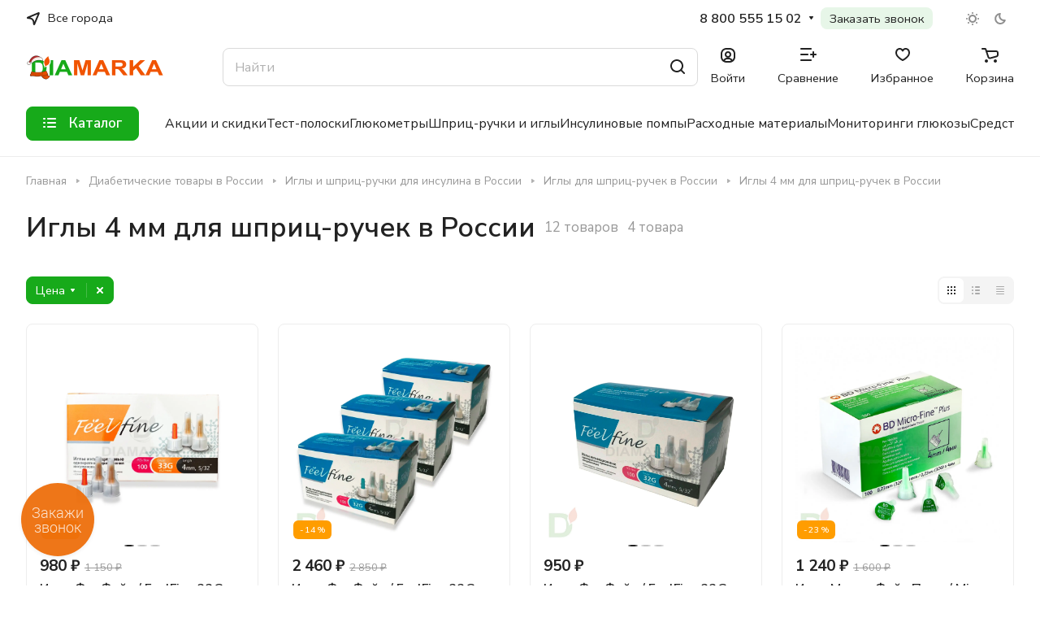

--- FILE ---
content_type: text/html; charset=UTF-8
request_url: https://diamarka.com/igly_4_mm/
body_size: 68421
content:
    <!DOCTYPE html>
<html xmlns="http://www.w3.org/1999/xhtml"
      xml:lang="ru"
      lang="ru"
      class="                   "
>
    <head> 
        
     

        

        <!---->

        <title>
            Иглы 4 мм для шприц-ручек купить в России, цены на сайте | ДиаМарка</title>
        <meta name="viewport" content="initial-scale=1.0, width=device-width" />
<meta name="HandheldFriendly" content="true" />
<meta name="yes" content="yes" />
<meta name="apple-mobile-web-app-status-bar-style" content="black" />
<meta name="SKYPE_TOOLBAR" content="SKYPE_TOOLBAR_PARSER_COMPATIBLE" />
<meta http-equiv="Content-Type" content="text/html; charset=UTF-8" />
<meta name="keywords" content="Иглы 4 мм для шприц-ручек, ДиаМарка" />
<meta name="description" content="Только сертифицированные иглы 4 мм для шприц-ручек в России с доставкой по всей России! Заказывай онлайн или по бесплатному номеру: ☎ 8-800-555-15-02." />
<script data-skip-moving="true">(function(w, d, n) {var cl = "bx-core";var ht = d.documentElement;var htc = ht ? ht.className : undefined;if (htc === undefined || htc.indexOf(cl) !== -1){return;}var ua = n.userAgent;if (/(iPad;)|(iPhone;)/i.test(ua)){cl += " bx-ios";}else if (/Windows/i.test(ua)){cl += ' bx-win';}else if (/Macintosh/i.test(ua)){cl += " bx-mac";}else if (/Linux/i.test(ua) && !/Android/i.test(ua)){cl += " bx-linux";}else if (/Android/i.test(ua)){cl += " bx-android";}cl += (/(ipad|iphone|android|mobile|touch)/i.test(ua) ? " bx-touch" : " bx-no-touch");cl += w.devicePixelRatio && w.devicePixelRatio >= 2? " bx-retina": " bx-no-retina";if (/AppleWebKit/.test(ua)){cl += " bx-chrome";}else if (/Opera/.test(ua)){cl += " bx-opera";}else if (/Firefox/.test(ua)){cl += " bx-firefox";}ht.className = htc ? htc + " " + cl : cl;})(window, document, navigator);</script>


<link href="/bitrix/js/ui/design-tokens/dist/ui.design-tokens.min.css?172919563223463"  rel="stylesheet" />
<link href="/bitrix/js/ui/fonts/opensans/ui.font.opensans.min.css?16647713252320"  rel="stylesheet" />
<link href="/bitrix/js/main/popup/dist/main.popup.bundle.min.css?175488672928056"  rel="stylesheet" />
<link href="/bitrix/cache/css/s2/aspro-lite-r/page_b3337c6d01ad5967bed36c677cac94b3/page_b3337c6d01ad5967bed36c677cac94b3_v1.css?176725388140272"  rel="stylesheet" />
<link href="/bitrix/cache/css/s2/aspro-lite-r/default_75fc6bf2615d6b0c5b53accb31ab982c/default_75fc6bf2615d6b0c5b53accb31ab982c_v1.css?17672538808784"  rel="stylesheet" />
<link href="/bitrix/cache/css/s2/aspro-lite-r/default_ddaa4f3e1446391e7a6a68453a1061cf/default_ddaa4f3e1446391e7a6a68453a1061cf_v1.css?17672538813285"  rel="stylesheet" />
<link href="/bitrix/cache/css/s2/aspro-lite-r/default_c57abf6025150497b7393d9f067f8b14/default_c57abf6025150497b7393d9f067f8b14_v1.css?176725388113912"  rel="stylesheet" />
<link href="/bitrix/cache/css/s2/aspro-lite-r/default_28eee2a8b4ab6fb43eaf008de9e57135/default_28eee2a8b4ab6fb43eaf008de9e57135_v1.css?17672538814767"  rel="stylesheet" />
<link href="/bitrix/cache/css/s2/aspro-lite-r/default_aadd74f1d07d3fe28ca35e46687e5e91/default_aadd74f1d07d3fe28ca35e46687e5e91_v1.css?17672538732191"  rel="stylesheet" />
<link href="/bitrix/cache/css/s2/aspro-lite-r/template_54f8e73afa1858f62d90aaabedcd54da/template_54f8e73afa1858f62d90aaabedcd54da_v1.css?1767253880280920"  data-template-style="true" rel="stylesheet" />







<style>html {--border-radius:8px;--theme-base-color:#17aa1a;--theme-base-opacity-color:#17aa1a1a;--theme-more-color:#f15300;--theme-outer-border-radius:8px;--theme-text-transform:none;--theme-letter-spacing:normal;--theme-button-font-size:0%;--theme-button-padding-2px:0%;--theme-button-padding-1px:0%;--theme-more-color-hue:21;--theme-more-color-saturation:100%;--theme-more-color-lightness:47%;--theme-base-color-hue:121;--theme-base-color-saturation:76%;--theme-base-color-lightness:38%;--theme-lightness-hover-diff:6%;}</style>
<link href="https://fonts.gstatic.com" rel="preconnect" crossorigin>
<link href="https://fonts.googleapis.com/css?family=Nunito+Sans:300italic,400italic,500italic,600italic,700italic,300,400,500,600,700&subset=latin,cyrillic-ext&display=swap" rel="preload" as="style" crossorigin>
<link rel="stylesheet" href="https://fonts.googleapis.com/css?family=Nunito+Sans:300italic,400italic,500italic,600italic,700italic,300,400,500,600,700&subset=latin,cyrillic-ext&display=swap" crossorigin>
<style>html {font-size:17px;--theme-font-family:Nunito Sans;--theme-font-title-family:Nunito Sans;--theme-font-title-weight:600;}</style>
<style>html {--theme-page-width: 1500px;--theme-page-width-padding: 32px}</style>

			<script data-skip-moving="true" src="/bitrix/js/main/jquery/jquery-3.6.0.min.js"></script>
			<script data-skip-moving="true" src="/local/templates/aspro-lite-r/js/speed.min.js?=1694600815"></script>
		
<link href="/local/templates/aspro-lite-r/css/print.min.css?169390152012929" data-template-style="true" rel="stylesheet" media="print">
<script src="/local/templates/aspro-lite-r/vendor/lazysizes.min.js" data-skip-moving="true" defer=""></script>
<script src="/local/templates/aspro-lite-r/vendor/ls.unveilhooks.min.js" data-skip-moving="true" defer=""></script>
<link rel="shortcut icon" href="/upload/resize_cache/webp/favicon.webp" type="image/png" />
<link rel="apple-touch-icon" sizes="180x180" href="/upload/resize_cache/webp/CLite/637/h8k70kbmiipm1c14bne545vcgnmi7cx5.webp" />
<style>html {--border-radius:8px;--theme-base-color:#17aa1a;--theme-base-opacity-color:#17aa1a1a;--theme-more-color:#f15300;--theme-outer-border-radius:8px;--theme-text-transform:none;--theme-letter-spacing:normal;--theme-button-font-size:0%;--theme-button-padding-2px:0%;--theme-button-padding-1px:0%;--theme-more-color-hue:21;--theme-more-color-saturation:100%;--theme-more-color-lightness:47%;--theme-base-color-hue:121;--theme-base-color-saturation:76%;--theme-base-color-lightness:38%;--theme-lightness-hover-diff:6%;}</style>
<link href="https://fonts.gstatic.com" rel="preconnect" crossorigin>
<link href="https://fonts.googleapis.com/css?family=Nunito+Sans:300italic,400italic,500italic,600italic,700italic,300,400,500,600,700&subset=latin,cyrillic-ext&display=swap" rel="preload" as="style" crossorigin>
<link rel="stylesheet" href="https://fonts.googleapis.com/css?family=Nunito+Sans:300italic,400italic,500italic,600italic,700italic,300,400,500,600,700&subset=latin,cyrillic-ext&display=swap" crossorigin>
<style>html {font-size:17px;--theme-font-family:Nunito Sans;--theme-font-title-family:Nunito Sans;--theme-font-title-weight:600;}</style>
<style>html {--theme-page-width: 1500px;--theme-page-width-padding: 32px}</style>

			<script data-skip-moving="true" src="/bitrix/js/main/jquery/jquery-3.6.0.min.js"></script>
			<script data-skip-moving="true" src="/local/templates/aspro-lite-r/js/speed.min.js?=1694600815"></script>
		
<link href="/local/templates/aspro-lite-r/css/print.min.css?169390152012929" data-template-style="true" rel="stylesheet" media="print">
<script src="/local/templates/aspro-lite-r/vendor/lazysizes.min.js" data-skip-moving="true" defer=""></script>
<script src="/local/templates/aspro-lite-r/vendor/ls.unveilhooks.min.js" data-skip-moving="true" defer=""></script>
<meta property="og:title" content="Иглы 4 мм для шприц-ручек купить в России, цены на сайте | ДиаМарка" />
<meta property="og:type" content="website" />
<meta property="og:image" content="https://diamarka.com:443/upload/resize_cache/webp/CLite/bb3/rr04md06dm6slgs1ddrqw5fs9a9y7k76.webp" />
<link rel="image_src" href="https://diamarka.com:443/upload/resize_cache/webp/CLite/bb3/rr04md06dm6slgs1ddrqw5fs9a9y7k76.webp"  />
<meta property="og:url" content="https://diamarka.com:443/igly_4_mm/" />
<meta property="og:description" content="Только сертифицированные иглы 4 мм для шприц-ручек в России с доставкой по всей России! Заказывай онлайн или по бесплатному номеру: ☎ 8-800-555-15-02." />
            <style>html {--header-height:193px;}</style><style>html {--header-height:193px;}</style> 





    </head>
<body class=" site_s2   side_left hide_menu_page region_confirm_normal header_fill_ fixed_y mfixed_y mfixed_view_always title_position_left mmenu_leftside mheader-v1 footer-v1 fill_bg_ header-v4 title-v1 bottom-icons-panel_y with_order with_cabinet with_phones theme-default"
      id="main"
      data-site="/"
><pre style="display: none">NULL</pre> 
    <div class="bx_areas">
            </div>
<div id="panel"></div>

						<script data-skip-moving="true">
			var solutionName = 'arLiteOptions';
			var arAsproOptions = window[solutionName] = ({});
			var arAsproCounters = {};
			var arBasketItems = {};
		</script>
		<script src="/local/templates/aspro-lite-r/js/setTheme.php?site_id=s2&site_dir=/" data-skip-moving="true"></script>
				<!--'start_frame_cache_options-block'-->						<!--'end_frame_cache_options-block'-->
<div class="body  hover_">
    <div class="body_media"></div>
    <div class="headers-container">
        <div class="title-v1 " data-ajax-block="HEADER" data-ajax-callback="headerInit">
            
<header class="header_4 header header--with_regions header--narrow ">
	<div class="header__inner  header__inner--no-pt">

		
		<div class="header__top-part " data-ajax-load-block="HEADER_TOP_PART">
							<div class="maxwidth-theme">
							
			<div class="header__top-inner">

														<div class="header__top-item icon-block--with_icon">
						<!--'start_frame_cache_header-regionality-block1'-->		        <div class="regions dropdown-select 1" title="Регион">
            <div class="regions__chooser dropdown-select__title fill-theme-parent light-opacity-hover color-theme-hover js_city_chooser animate-load"
                 data-event="jqm"
                 data-name="city_chooser"
                 data-param-url="%2Figly_4_mm%2F"
                 data-param-form_id="city_chooser"
            >
                <i class="svg inline region dropdown-select__icon-left fill-theme-target banner-light-icon-fill fill-dark-light-block" aria-hidden="true"><svg width="17" height="16"><use xlink:href="/local/templates/aspro-lite-r/images/svg/header_icons.svg#region-17-16"></use></svg></i>                    <span class="regions__name color-theme-hover font_14 banner-light-text menu-light-text">Все города</span>
                            </div>
                    </div>
    		<!--'end_frame_cache_header-regionality-block1'-->					</div>
				
								<div class="header__top-item header-menu dotted-flex-1 hide-dotted">
					<nav class="mega-menu sliced">
							<div class="catalog_icons_">
		<div class="header-menu__wrapper">
			                				<div class="header-menu__item unvisible header-menu__item--first  ">
					<a class="header-menu__link header-menu__link--top-level light-opacity-hover fill-theme-hover banner-light-text dark_link  " href="/info/brands/">
												<span class="header-menu__title font_14">
							Бренды						</span>
											</a>
																			</div>
							                				<div class="header-menu__item unvisible   ">
					<a class="header-menu__link header-menu__link--top-level light-opacity-hover fill-theme-hover banner-light-text dark_link  " href="/help/delivery/">
												<span class="header-menu__title font_14">
							Доставка						</span>
											</a>
																			</div>
							                				<div class="header-menu__item unvisible   header-menu__item--dropdown">
					<a class="header-menu__link header-menu__link--top-level light-opacity-hover fill-theme-hover banner-light-text dark_link  " href="/help/payment/">
												<span class="header-menu__title font_14">
							Оплата						</span>
													<i class="svg inline  header-menu__wide-submenu-right-arrow fill-dark-light-block banner-light-icon-fill" aria-hidden="true"><svg width="7" height="5"><use xlink:href="/local/templates/aspro-lite-r/images/svg/arrows.svg#down-7-5"></use></svg></i>											</a>
																<div class="header-menu__dropdown-menu dropdown-menu-wrapper dropdown-menu-wrapper--visible dropdown-menu-wrapper--woffset">
							<div class="1 dropdown-menu-inner rounded-x ">

								
								
								
								<ul class="header-menu__dropdown-menu-inner ">
																																								<li class="header-menu__dropdown-item  count_ ">
												<a class="font_15 dropdown-menu-item dark_link fill-dark-light-block " href="/credit">
													Рассрочка и кредит																									</a>
																							</li>
																											</ul>

																							</div>
						</div>
														</div>
							                				<div class="header-menu__item unvisible   ">
					<a class="header-menu__link header-menu__link--top-level light-opacity-hover fill-theme-hover banner-light-text dark_link  " href="/blog/">
												<span class="header-menu__title font_14">
							Блог						</span>
											</a>
																			</div>
							                				<div class="header-menu__item unvisible   ">
					<a class="header-menu__link header-menu__link--top-level light-opacity-hover fill-theme-hover banner-light-text dark_link  " href="/company/reviews/">
												<span class="header-menu__title font_14">
							Отзывы						</span>
											</a>
																			</div>
							                				<div class="header-menu__item unvisible   ">
					<a class="header-menu__link header-menu__link--top-level light-opacity-hover fill-theme-hover banner-light-text dark_link  " href="/sales/">
												<span class="header-menu__title font_14">
							Новости						</span>
											</a>
																			</div>
							                				<div class="header-menu__item unvisible   ">
					<a class="header-menu__link header-menu__link--top-level light-opacity-hover fill-theme-hover banner-light-text dark_link  " href="/contacts/">
												<span class="header-menu__title font_14">
							Контакты						</span>
											</a>
																			</div>
							                				<div class="header-menu__item unvisible   header-menu__item--dropdown">
					<a class="header-menu__link header-menu__link--top-level light-opacity-hover fill-theme-hover banner-light-text dark_link  " href="/info/">
												<span class="header-menu__title font_14">
							Информация						</span>
													<i class="svg inline  header-menu__wide-submenu-right-arrow fill-dark-light-block banner-light-icon-fill" aria-hidden="true"><svg width="7" height="5"><use xlink:href="/local/templates/aspro-lite-r/images/svg/arrows.svg#down-7-5"></use></svg></i>											</a>
																<div class="header-menu__dropdown-menu dropdown-menu-wrapper dropdown-menu-wrapper--visible dropdown-menu-wrapper--woffset">
							<div class="1 dropdown-menu-inner rounded-x ">

								
								
								
								<ul class="header-menu__dropdown-menu-inner ">
																																								<li class="header-menu__dropdown-item  count_ ">
												<a class="font_15 dropdown-menu-item dark_link fill-dark-light-block " href="/blog/">
													Блог																									</a>
																							</li>
																																																		<li class="header-menu__dropdown-item  count_ ">
												<a class="font_15 dropdown-menu-item dark_link fill-dark-light-block " href="/skidka/">
													Дисконтная программа																									</a>
																							</li>
																																																		<li class="header-menu__dropdown-item  count_ ">
												<a class="font_15 dropdown-menu-item dark_link fill-dark-light-block " href="/help/warranty/">
													Гарантии																									</a>
																							</li>
																																																		<li class="header-menu__dropdown-item  count_ ">
												<a class="font_15 dropdown-menu-item dark_link fill-dark-light-block " href="/exchange">
													Обмен и возврат																									</a>
																							</li>
																																																		<li class="header-menu__dropdown-item  count_ ">
												<a class="font_15 dropdown-menu-item dark_link fill-dark-light-block " href="/servisnye-tsentry">
													Сервисные центры																									</a>
																							</li>
																											</ul>

																							</div>
						</div>
														</div>
							                				<div class="header-menu__item unvisible  header-menu__item--last header-menu__item--dropdown">
					<a class="header-menu__link header-menu__link--top-level light-opacity-hover fill-theme-hover banner-light-text dark_link  " href="/company/">
												<span class="header-menu__title font_14">
							О нас						</span>
													<i class="svg inline  header-menu__wide-submenu-right-arrow fill-dark-light-block banner-light-icon-fill" aria-hidden="true"><svg width="7" height="5"><use xlink:href="/local/templates/aspro-lite-r/images/svg/arrows.svg#down-7-5"></use></svg></i>											</a>
																<div class="header-menu__dropdown-menu dropdown-menu-wrapper dropdown-menu-wrapper--visible dropdown-menu-wrapper--woffset">
							<div class="1 dropdown-menu-inner rounded-x ">

								
								
								
								<ul class="header-menu__dropdown-menu-inner ">
																																								<li class="header-menu__dropdown-item  count_ ">
												<a class="font_15 dropdown-menu-item dark_link fill-dark-light-block " href="/company/">
													О компании																									</a>
																							</li>
																																																		<li class="header-menu__dropdown-item  count_ ">
												<a class="font_15 dropdown-menu-item dark_link fill-dark-light-block " href="/company/reviews/">
													Отзывы																									</a>
																							</li>
																																																		<li class="header-menu__dropdown-item  count_ ">
												<a class="font_15 dropdown-menu-item dark_link fill-dark-light-block " href="/vacancy">
													Вакансии																									</a>
																							</li>
																																																		<li class="header-menu__dropdown-item  count_ ">
												<a class="font_15 dropdown-menu-item dark_link fill-dark-light-block " href="/info/optovikam/">
													Оптовикам																									</a>
																							</li>
																											</ul>

																							</div>
						</div>
														</div>
							
						<div class="header-menu__item header-menu__item--more-items unvisible">
				<div class="header-menu__link banner-light-icon-fill fill-dark-light-block light-opacity-hover">
					<i class="svg inline " aria-hidden="true"><svg width="15" height="3"><use xlink:href="/local/templates/aspro-lite-r/images/svg/header_icons.svg#dots-15-3"></use></svg></i>				</div>
				<div class="header-menu__dropdown-menu dropdown-menu-wrapper dropdown-menu-wrapper--visible dropdown-menu-wrapper--woffset">
					<ul class="header-menu__more-items-list dropdown-menu-inner rounded-x"></ul>
				</div>
				
				
			</div>
					</div>
	</div>
	<script data-skip-moving="true">
		if(typeof topMenuAction !== 'function'){
			function topMenuAction() {
				//CheckTopMenuPadding();
				//CheckTopMenuOncePadding();
				if(typeof CheckTopMenuDotted !== 'function'){
					let timerID = setInterval(function(){
						if(typeof CheckTopMenuDotted === 'function'){
							CheckTopMenuDotted();
							clearInterval(timerID);
						}
					}, 100);
				} else {
					CheckTopMenuDotted();
				}
			}
		}
		
	</script>
					</nav>
				</div>

												
    <div class="header__top-item no-shrinked 4 "
         data-ajax-load-block="HEADER_TOGGLE_PHONE">
        
                                <div class="">
                        <div class="phones">
                                                        <div class="phones__phones-wrapper">
                                                                                                            <!--'start_frame_cache_header-allphones-block1'-->
            <div class="phones__inner phones__inner--with_dropdown phones__inner--big fill-theme-parent">
        <a class="phones__phone-link phones__phone-first dark_link banner-light-text menu-light-text icon-block__name"
           href="tel:88005551502">8 800 555 15 02</a>
                    <div class="phones__dropdown ">
                <div class="dropdown dropdown--relative">
                                                                    <div class="phones__phone-more dropdown__item color-theme-hover dropdown__item--first ">
                            <a class="phones__phone-link dark_link " rel="nofollow"
                               href="tel:88005551502">8 800 555 15 02<span class="phones__phone-descript phones__dropdown-title">Офис продаж</span></a>
                        </div>
                                                                    <div class="phones__phone-more dropdown__item color-theme-hover  dropdown__item--last">
                            <a class="phones__phone-link dark_link " rel="nofollow"
                               href="tel:+79224835585">+7 (922) 483-55-85<span class="phones__phone-descript phones__dropdown-title">Оптовые продажи</span></a>
                        </div>
                                        <div class="phones__dropdown-item callback-item">
                        <div class="animate-load btn btn-default btn-wide btn-sm" data-event="jqm"
                             data-param-id="14" data-name="callback">
                            Заказать звонок                        </div>
                    </div>
                </div>
                <div class="dropdown dropdown--relative">
                    														<div class="phones__dropdown-item">
													<div class="email__title phones__dropdown-title">
						E-mail					</div>
								<div class="phones__dropdown-value">
										<div>
											<div>
							<a class="dark_link" href="mailto:zakaz@diamarka.com">zakaz@diamarka.com</a>
						</div>
											<div>
							<a class="dark_link" href="mailto:opt@diamarka.com">opt@diamarka.com</a>
						</div>
											<div>
							<a class="dark_link" href="mailto:marketing@diamarka.com">marketing@diamarka.com</a>
						</div>
										</div>
				</div>

									</div>
																																							<div class="phones__dropdown-item">
			
							<div class="schedule__title phones__dropdown-title">
					Режим работы				</div>
			
			<div class="phones__dropdown-value">
								<div class="schedule__text  ">
											<div class="city-info__opening-hours">
	<div class="opening-hours__top-line">
		 Пн Вт Ср Чт Пт Сб Вс<br>
		 7:00 - 19:00 МСК<br>
	</div>
</div>
<div class="city-info__opening-hours">
</div>
 <br>									</div>
			</div>

							</div>
														

	<!-- noindex -->
			<div class="phones__dropdown-item social-item">
	
	<div class="social">
		<ul class="social__items social__items--md social__items--type-color social__items--grid">
																																	<li class="social__item grid-list__item hover_blink vkontakte ">
							<a class="social__link shine" href="https://vk.com/diamarka" target="_blank" rel="nofollow" title="ВКонтакте"></a>
						</li>
																																																																	<li class="social__item grid-list__item hover_blink telegram ">
							<a class="social__link shine" href="https://t.me/diamarka" target="_blank" rel="nofollow" title="Telegram"></a>
						</li>
																																																			<li class="social__item grid-list__item hover_blink odnoklassniki ">
							<a class="social__link shine" href="https://ok.ru/group/52237430030425" target="_blank" rel="nofollow" title="Одноклассники"></a>
						</li>
																																																																																		</ul>

			</div>

			</div>
		<!-- /noindex -->
                </div>
            </div>
            <span class="more-arrow banner-light-icon-fill menu-light-icon-fill fill-dark-light-block">
						<i class="svg inline " aria-hidden="true"><svg width="7" height="5"><use xlink:href="/local/templates/aspro-lite-r/images/svg/arrows.svg#down-7-5"></use></svg></i>                        					</span>
            </div>
            <!--'end_frame_cache_header-allphones-block1'-->                                </div>

                                                            <div class="btn-callback">
                                    <a class="phones__callback light-opacity-hover dark_link banner-light-text menu-light-text"
                                       href="#callbackwidget">
                                        Заказать звонок                                    </a>
                                </div>
                                                    </div>
                    </div>
                    
        
    </div>


    
												
												
			<div class="header__top-item " data-ajax-load-block="HEADER_TOGGLE_THEME_SELECTOR">
				
												<div class="header-theme-selector">
								<div id="theme-selector--g0" class="theme-selector" title="">
	<div class="theme-selector__inner">
		<div class="theme-selector__items">
			<div class="theme-selector__item theme-selector__item--light">
				<div class="theme-selector__item-icon"><i class="svg inline light-16-16" aria-hidden="true"><svg width="16" height="16"><use xlink:href="/bitrix/components/aspro/theme.selector.lite/templates/.default/images/svg/icons.svg#light-16-16"></use></svg></i></div>
			</div>
			<div class="theme-selector__item theme-selector__item--dark">
				<div class="theme-selector__item-icon"><i class="svg inline dark-14-14" aria-hidden="true"><svg width="14" height="14"><use xlink:href="/bitrix/components/aspro/theme.selector.lite/templates/.default/images/svg/icons.svg#dark-14-14"></use></svg></i></div>
			</div>
		</div>
	</div>
	</div>							</div>
						
				
			</div>


							

			</div>
							</div>
					</div>

		
		
		<div class="header__main-part   header__main-part--long part-with-search"  data-ajax-load-block="HEADER_MAIN_PART">

							<div class="maxwidth-theme">
			
			<div class="header__main-inner relative part-with-search__inner">

				<div class="header__main-item">
					<div class="line-block line-block--40 logo">
												<div class="logo  line-block__item no-shrinked">
							<a class="menu-light-icon-fill banner-light-icon-fill" href="/"><img src="/upload/resize_cache/webp/CLite/bb3/rr04md06dm6slgs1ddrqw5fs9a9y7k76.webp" alt="Интернет-магазин ДиаМарка" title="Интернет-магазин ДиаМарка" data-src="" /></a>						</div>
					</div>
				</div>

												
			<div class="header__main-item slogan-container hide-1300 " data-ajax-load-block="HEADER_TOGGLE_SLOGAN">
				
																				<div class="slogan font_14 muted">
									<div class="slogan__text banner-light-text">
										    Товары для здоровья и красоты, диабет товары и еда без вреда
									</div>
								</div>
														
				
			</div>


			
								
			<div class="header__main-item flex-1 header__search " data-ajax-load-block="HEADER_TOGGLE_SEARCH">
				
																				<div class="">
										<div class="search-wrapper relative header-search-trigger">
		<div id="title-search">
			<form action="/catalog/" class="search search--hastype">
				<button class="search-input-close btn-close fill-dark-light-block" type="button">
					<i class="svg inline clear " aria-hidden="true"><svg width="16" height="16"><use xlink:href="/local/templates/aspro-lite-r/images/svg/header_icons.svg#close-16-16"></use></svg></i>				</button>
				<div class="search-input-div">
					<input class="search-input font_16 banner-light-text form-control" id="title-search-input" type="text" name="q" value="" placeholder="Найти" size="40" maxlength="100" autocomplete="off" />
				</div>

				<div class="search-button-div 3">
					<button class="btn btn--no-rippple btn-clear-search fill-dark-light-block banner-light-icon-fill light-opacity-hover" type="reset" name="rs">
						<i class="svg inline clear " aria-hidden="true"><svg width="9" height="9"><use xlink:href="/local/templates/aspro-lite-r/images/svg/header_icons.svg#close-9-9"></use></svg></i>					</button>

					
					<button class="btn btn-search btn--no-rippple fill-dark-light-block banner-light-icon-fill light-opacity-hover" type="submit" name="s" value="Найти">
						<i class="svg inline search " aria-hidden="true"><svg width="18" height="18"><use xlink:href="/local/templates/aspro-lite-r/images/svg/header_icons.svg#search-18-18"></use></svg></i>					</button>
				</div>
			</form>
		</div>
	</div>

								</div>
													
				
			</div>


			
                
				<div class="header__main-item ">
					<div class="line-block line-block--40">
												
			<div class="line-block__item " data-ajax-load-block="HEADER_TOGGLE_CABINET">
				
												<div class="header-cabinet">
																<!--'start_frame_cache_cabinet-link1'-->		<!-- noindex -->
								<a class="header-cabinet__link fill-theme-hover fill-dark-light-block light-opacity-hover dark_link animate-load fill-dark-light-block color-theme-hover banner-light-icon-fill banner-light-text flexbox flexbox--direction-column flexbox--align-center" data-event="jqm" title="Войти" data-param-backurl="/igly_4_mm/" data-param-type="auth" data-name="auth" href="/personal/">
									<i class="svg inline header__icon banner-light-icon-fill menu-light-icon-fill" aria-hidden="true"><svg width="18" height="18"><use xlink:href="/local/templates/aspro-lite-r/images/svg/header_icons.svg#log-out-18-18"></use></svg></i>													<span class="header-cabinet__name header__icon-name menu-light-text banner-light-text ">Войти</span>
							</a>
				<!-- /noindex -->
		<!--'end_frame_cache_cabinet-link1'-->							</div>
						
				
			</div>


			
												
			<div class="line-block__item " data-ajax-load-block="HEADER_TOGGLE_COMPARE">
				
												<div class="header-compare js-compare-block-wrapper">
								<!--'start_frame_cache_compare-link1'-->		<!--noindex-->
		<a class=" compare-link dark_link light-opacity-hover fill-theme-hover fill-dark-light-block color-theme-hover banner-light-icon-fill flexbox flexbox--direction-column flexbox--align-center" href="/catalog/compare.php" title="Список сравниваемых элементов">
		<span class="compare-block icon-block-with-counter menu-light-icon-fill fill-use-888 fill-theme-use-svg-hover">
			<span class="js-compare-block ">					
				<span class="icon-count icon-count--compare bg-more-theme count">0</span>
			</span>
			<i class="svg inline compare header__icon" aria-hidden="true"><svg width="20" height="16"><use xlink:href="/local/templates/aspro-lite-r/images/svg/catalog/item_icons.svg#compare-20-16"></use></svg></i>				
		</span>
					<span class="header__icon-name title menu-light-text banner-light-text">Сравнение</span>
			</a>
<!--/noindex-->		<!--'end_frame_cache_compare-link1'-->							</div>
							
				
			</div>


			
												
			<div class="line-block__item " data-ajax-load-block="HEADER_TOGGLE_FAVORITE">
				
												<div class="header-favorite js-favorite-block-wrapper">
								<!--'start_frame_cache_favorite-link1'-->		<a rel="nofollow" title="Избранные товары" href="/personal/favorite/" class="header-icon dark_link light-opacity-hover color-theme-hover fill-theme-hover fill-dark-light-block color-theme-hover banner-light-icon-fill banner-light-text flexbox flexbox--direction-column flexbox--align-center no-shrinked">
			<span class="favorite-block icon-block-with-counter menu-light-icon-fill  fill-use-888 fill-theme-use-svg-hover">
				<span class="js-favorite-block ">
					<span class="icon-count icon-count--favorite bg-more-theme count empted">0</span>
				</span>
				<i class="svg inline header__icon banner-light-icon-fill" aria-hidden="true"><svg width="18" height="16"><use xlink:href="/local/templates/aspro-lite-r/images/svg/catalog/item_icons.svg#favorite-18-16"></use></svg></i>			</span>
							<span class="header__icon-name">Избранное</span>
					</a>
		<!--'end_frame_cache_favorite-link1'-->							</div>
							
				
			</div>


			
												
			<div class="line-block__item " data-ajax-load-block="HEADER_TOGGLE_BASKET">
				
												<div class="header-cart">
								<!--'start_frame_cache_basket-link1'-->			<div class="basket top">
				<!-- noindex -->
				<a rel="nofollow" title="Корзина пуста" href="/basket/" class="fill-theme-hover light-opacity-hover dark_link flexbox flexbox--direction-column flexbox--align-center fill-dark-light-block no-shrinked ">
					<span class="js-basket-block header-cart__inner header-cart__inner--empty">
						<i class="svg inline basket header__icon banner-light-icon-fill menu-light-icon-fill" aria-hidden="true"><svg width="21" height="18"><use xlink:href="/local/templates/aspro-lite-r/images/svg/catalog/item_icons.svg#cart-21-18"></use></svg></i>						<span class="header-cart__count bg-more-theme count empted">0</span>
					</span>

											<span class="header__icon-name header-cart__name menu-light-text banner-light-text">Корзина</span>
									</a>
				<div class="basket-dropdown basket_hover_block loading_block loading_block_content"></div>
				<!-- /noindex -->
			</div>
		<!--'end_frame_cache_basket-link1'-->							</div>
						
				
			</div>


								</div>
				</div>

			</div>

							</div>
				
		</div>

				<div class="header__bottom-part  ">

							<div class="maxwidth-theme">
			
			<div class="header__bottom-inner relative header__bottom-inner--long">

														<div class="header__main-item header__burger menu-dropdown-offset">
						<nav class="mega-menu">
								<div class="catalog_icons_">
		<div class="header-menu__wrapper">
			                				<div class="header-menu__item unvisible header-menu__item--first header-menu__item--last header-menu__item--dropdown header-menu__item--wide">
					<a class="header-menu__link--only-catalog fill-use-fff btn btn-default btn--no-rippple  " href="/categories/">
													<i class="svg inline " aria-hidden="true"><svg width="16" height="16"><use xlink:href="/local/templates/aspro-lite-r/images/svg/header_icons.svg#burger-16-16"></use></svg></i>												<span class="header-menu__title font_14">
							Каталог						</span>
											</a>
																<div class="header-menu__dropdown-menu dropdown-menu-wrapper dropdown-menu-wrapper--visible ">
							<div class="1 dropdown-menu-inner rounded-x long-menu-items">

																	<div class="menu-navigation">
										<div class="menu-navigation__sections-wrapper">
											<div class="menu-navigation__scroll scrollbar">
												<div class="menu-navigation__sections">
																											<div class="menu-navigation__sections-item">
															<a
																href="/diabeticheskie_tovary/"
																class="font_15 font_weight--500 color_dark rounded-x menu-navigation__sections-item-link   menu-navigation__sections-item-dropdown"
															>															
																<span class="name">Диабетические товары</span>
																																	<i class="svg inline  header-menu__dropdown-right-arrow fill-dark-light-block" aria-hidden="true"><svg width="7" height="5"><use xlink:href="/local/templates/aspro-lite-r/images/svg/arrows.svg#down-7-5"></use></svg></i>																															</a>
														</div>
																											<div class="menu-navigation__sections-item">
															<a
																href="/zdorovoe_pitanie/"
																class="font_15 font_weight--500 color_dark rounded-x menu-navigation__sections-item-link   menu-navigation__sections-item-dropdown"
															>															
																<span class="name">Продукты ЗОЖ</span>
																																	<i class="svg inline  header-menu__dropdown-right-arrow fill-dark-light-block" aria-hidden="true"><svg width="7" height="5"><use xlink:href="/local/templates/aspro-lite-r/images/svg/arrows.svg#down-7-5"></use></svg></i>																															</a>
														</div>
																											<div class="menu-navigation__sections-item">
															<a
																href="/tovary_dlya_zdorovya/"
																class="font_15 font_weight--500 color_dark rounded-x menu-navigation__sections-item-link   menu-navigation__sections-item-dropdown"
															>															
																<span class="name">Товары для красоты и здоровья</span>
																																	<i class="svg inline  header-menu__dropdown-right-arrow fill-dark-light-block" aria-hidden="true"><svg width="7" height="5"><use xlink:href="/local/templates/aspro-lite-r/images/svg/arrows.svg#down-7-5"></use></svg></i>																															</a>
														</div>
																											<div class="menu-navigation__sections-item">
															<a
																href="/aktsii_i_rasprodazhi/"
																class="font_15 font_weight--500 color_dark rounded-x menu-navigation__sections-item-link  "
															>															
																<span class="name">Акции и скидки</span>
																															</a>
														</div>
																											<div class="menu-navigation__sections-item">
															<a
																href="/novinki/"
																class="font_15 font_weight--500 color_dark rounded-x menu-navigation__sections-item-link  "
															>															
																<span class="name">Новинки</span>
																															</a>
														</div>
																											<div class="menu-navigation__sections-item">
															<a
																href="/presents/"
																class="font_15 font_weight--500 color_dark rounded-x menu-navigation__sections-item-link   menu-navigation__sections-item-dropdown"
															>															
																<span class="name">Подарки</span>
																																	<i class="svg inline  header-menu__dropdown-right-arrow fill-dark-light-block" aria-hidden="true"><svg width="7" height="5"><use xlink:href="/local/templates/aspro-lite-r/images/svg/arrows.svg#down-7-5"></use></svg></i>																															</a>
														</div>
																									</div>
											</div>
										</div>
										<div class="menu-navigation__content">
								
																	<div class="header-menu__wide-limiter scrollbar">
								
								
								<ul class="header-menu__dropdown-menu-inner ">
																																										<li class="parent-items ">
														<div class="parent-items__item-title">
															<a href="/diabeticheskie_tovary/" class="dark_link stroke-theme-hover">
																<span class="parent-items__item-name font_weight--500 font_20 font_large">Диабетические товары</span>
																<span class="parent-items__item-arrow rounded-x"><i class="svg inline " aria-hidden="true"><svg width="7" height="12"><use xlink:href="/local/templates/aspro-lite-r/images/svg/arrows.svg#right-7-12"></use></svg></i></span>
															</a>
														</div>
														<div class="parent-items__info">
																														<div class="header-menu__many-items">
																<ul class="header-menu__dropdown-menu-inner  header-menu__dropdown-menu--grids" >
																																			<li class="header-menu__dropdown-item count_ header-menu__dropdown-item--with-dropdown has_img header-menu__dropdown-item--img-LEFT">
                <div class="header-menu__dropdown-item-img  header-menu__dropdown-item-img--LEFT">
				<div class="header-menu__dropdown-item-img-inner">
                    <a href="/glyukometry/">
                                                    <img class="lazyload "  src="[data-uri]" data-src="/upload/resize_cache/webp/resize_cache/iblock/599/56_56_0/59983389f6a9ace1072485e833482736.webp" alt="Глюкометры" title="Глюкометры" />
                                            </a>
				</div>
            </div>
            
    <div class="header-menu__wide-item-wrapper">
        <a class="font_16 font_weight--500 dark_link switcher-title header-menu__wide-child-link fill-theme-hover" href="/glyukometry/">
            <span>Глюкометры</span>
                            <i class="svg inline  header-menu__wide-submenu-right-arrow fill-dark-light-block only_more_items" aria-hidden="true"><svg width="7" height="5"><use xlink:href="/local/templates/aspro-lite-r/images/svg/arrows.svg#down-7-5"></use></svg></i>                    </a>
                                <ul class="header-menu__wide-submenu">
                                                        <li class=" header-menu__wide-submenu-item   " >
                        <span class="header-menu__wide-submenu-item-inner">
                            <a class="font_15 dark_link fill-theme-hover fill-dark-light-block header-menu__wide-child-link" href="/glyukometry_accu_chek/">
                                <span class="header-menu__wide-submenu-item-name">Глюкометры Accu-Chek</span>                                                            </a>
                                                    </span>
                    </li>
                                                                            <li class=" header-menu__wide-submenu-item   " >
                        <span class="header-menu__wide-submenu-item-inner">
                            <a class="font_15 dark_link fill-theme-hover fill-dark-light-block header-menu__wide-child-link" href="/glyukometry_onetouch/">
                                <span class="header-menu__wide-submenu-item-name">Глюкометры OneTouch</span>                                                            </a>
                                                    </span>
                    </li>
                                                                            <li class=" header-menu__wide-submenu-item   " >
                        <span class="header-menu__wide-submenu-item-inner">
                            <a class="font_15 dark_link fill-theme-hover fill-dark-light-block header-menu__wide-child-link" href="/glyukometry_contour/">
                                <span class="header-menu__wide-submenu-item-name">Глюкометры Contour</span>                                                            </a>
                                                    </span>
                    </li>
                                                                            <li class=" header-menu__wide-submenu-item   " >
                        <span class="header-menu__wide-submenu-item-inner">
                            <a class="font_15 dark_link fill-theme-hover fill-dark-light-block header-menu__wide-child-link" href="/glyukometry_diacont/">
                                <span class="header-menu__wide-submenu-item-name">Глюкометры Diacont</span>                                                            </a>
                                                    </span>
                    </li>
                                                                            <li class=" header-menu__wide-submenu-item   " >
                        <span class="header-menu__wide-submenu-item-inner">
                            <a class="font_15 dark_link fill-theme-hover fill-dark-light-block header-menu__wide-child-link" href="/glyukometry_satellit/">
                                <span class="header-menu__wide-submenu-item-name">Глюкометры Сателлит</span>                                                            </a>
                                                    </span>
                    </li>
                                                                            <li class=" header-menu__wide-submenu-item header-menu__wide-submenu-item--last  " >
                        <span class="header-menu__wide-submenu-item-inner">
                            <a class="font_15 dark_link fill-theme-hover fill-dark-light-block header-menu__wide-child-link" href="/glyukometry_drugikh_proizvoditeley/">
                                <span class="header-menu__wide-submenu-item-name">Глюкометры других производителей</span>                                                            </a>
                                                    </span>
                    </li>
                                                                </ul>
            </div>
</li>																																			<li class="header-menu__dropdown-item count_ header-menu__dropdown-item--with-dropdown has_img header-menu__dropdown-item--img-LEFT">
                <div class="header-menu__dropdown-item-img  header-menu__dropdown-item-img--LEFT">
				<div class="header-menu__dropdown-item-img-inner">
                    <a href="/test_poloski/">
                                                    <img class="lazyload "  src="[data-uri]" data-src="/upload/resize_cache/webp/resize_cache/iblock/6c7/56_56_0/6c7041ebb62a32ae70295c3d98fe87ba.webp" alt="Тест-полоски" title="Тест-полоски" />
                                            </a>
				</div>
            </div>
            
    <div class="header-menu__wide-item-wrapper">
        <a class="font_16 font_weight--500 dark_link switcher-title header-menu__wide-child-link fill-theme-hover" href="/test_poloski/">
            <span>Тест-полоски</span>
                            <i class="svg inline  header-menu__wide-submenu-right-arrow fill-dark-light-block only_more_items" aria-hidden="true"><svg width="7" height="5"><use xlink:href="/local/templates/aspro-lite-r/images/svg/arrows.svg#down-7-5"></use></svg></i>                    </a>
                                <ul class="header-menu__wide-submenu">
                                                        <li class=" header-menu__wide-submenu-item   " >
                        <span class="header-menu__wide-submenu-item-inner">
                            <a class="font_15 dark_link fill-theme-hover fill-dark-light-block header-menu__wide-child-link" href="/vizualnye_test_poloski/">
                                <span class="header-menu__wide-submenu-item-name">Визуальные тест-полоски</span>                                                            </a>
                                                    </span>
                    </li>
                                                                            <li class=" header-menu__wide-submenu-item   " >
                        <span class="header-menu__wide-submenu-item-inner">
                            <a class="font_15 dark_link fill-theme-hover fill-dark-light-block header-menu__wide-child-link" href="/test_poloski_accu_chek/">
                                <span class="header-menu__wide-submenu-item-name">Тест-полоски Accu-Chek</span>                                                            </a>
                                                    </span>
                    </li>
                                                                            <li class=" header-menu__wide-submenu-item   " >
                        <span class="header-menu__wide-submenu-item-inner">
                            <a class="font_15 dark_link fill-theme-hover fill-dark-light-block header-menu__wide-child-link" href="/test_poloski_contour/">
                                <span class="header-menu__wide-submenu-item-name">Тест-полоски Contour</span>                                                            </a>
                                                    </span>
                    </li>
                                                                            <li class=" header-menu__wide-submenu-item   " >
                        <span class="header-menu__wide-submenu-item-inner">
                            <a class="font_15 dark_link fill-theme-hover fill-dark-light-block header-menu__wide-child-link" href="/test_poloski_onetouch/">
                                <span class="header-menu__wide-submenu-item-name">Тест-полоски OneTouch</span>                                                            </a>
                                                    </span>
                    </li>
                                                                            <li class=" header-menu__wide-submenu-item   " >
                        <span class="header-menu__wide-submenu-item-inner">
                            <a class="font_15 dark_link fill-theme-hover fill-dark-light-block header-menu__wide-child-link" href="/test_poloski_satellit/">
                                <span class="header-menu__wide-submenu-item-name">Тест-полоски Сателлит</span>                                                            </a>
                                                    </span>
                    </li>
                                                                            <li class=" header-menu__wide-submenu-item header-menu__wide-submenu-item--last  " >
                        <span class="header-menu__wide-submenu-item-inner">
                            <a class="font_15 dark_link fill-theme-hover fill-dark-light-block header-menu__wide-child-link" href="/test_poloski_drugikh_proizvoditeley/">
                                <span class="header-menu__wide-submenu-item-name">Тест-полоски других производителей</span>                                                            </a>
                                                    </span>
                    </li>
                                                                </ul>
            </div>
</li>																																			<li class="header-menu__dropdown-item count_ header-menu__dropdown-item--with-dropdown has_img header-menu__dropdown-item--img-LEFT">
                <div class="header-menu__dropdown-item-img  header-menu__dropdown-item-img--LEFT">
				<div class="header-menu__dropdown-item-img-inner">
                    <a href="/insulinovye_pompy/">
                                                    <img class="lazyload "  src="[data-uri]" data-src="/upload/resize_cache/webp/resize_cache/iblock/244/56_56_0/244d9a7f9261beca6d367940c6bf7148.webp" alt="Помпы инсулиновые" title="Помпы инсулиновые" />
                                            </a>
				</div>
            </div>
            
    <div class="header-menu__wide-item-wrapper">
        <a class="font_16 font_weight--500 dark_link switcher-title header-menu__wide-child-link fill-theme-hover" href="/insulinovye_pompy/">
            <span>Помпы инсулиновые</span>
                            <i class="svg inline  header-menu__wide-submenu-right-arrow fill-dark-light-block only_more_items" aria-hidden="true"><svg width="7" height="5"><use xlink:href="/local/templates/aspro-lite-r/images/svg/arrows.svg#down-7-5"></use></svg></i>                    </a>
                                <ul class="header-menu__wide-submenu">
                                                        <li class=" header-menu__wide-submenu-item   " >
                        <span class="header-menu__wide-submenu-item-inner">
                            <a class="font_15 dark_link fill-theme-hover fill-dark-light-block header-menu__wide-child-link" href="/besprovodnye_insulinovye_pompy/">
                                <span class="header-menu__wide-submenu-item-name">Беспроводная инсулиновая помпа Medtrum</span>                                                            </a>
                                                    </span>
                    </li>
                                                                            <li class=" header-menu__wide-submenu-item   " >
                        <span class="header-menu__wide-submenu-item-inner">
                            <a class="font_15 dark_link fill-theme-hover fill-dark-light-block header-menu__wide-child-link" href="/insulinovye_pompy_medtronic/">
                                <span class="header-menu__wide-submenu-item-name">Инсулиновые помпы Medtronic</span>                                                            </a>
                                                    </span>
                    </li>
                                                                            <li class=" header-menu__wide-submenu-item header-menu__wide-submenu-item--last  " >
                        <span class="header-menu__wide-submenu-item-inner">
                            <a class="font_15 dark_link fill-theme-hover fill-dark-light-block header-menu__wide-child-link" href="/insulinovye_pompy_accu_chek/">
                                <span class="header-menu__wide-submenu-item-name">Инсулиновые помпы Accu-Chek</span>                                                            </a>
                                                    </span>
                    </li>
                                                                </ul>
            </div>
</li>																																			<li class="header-menu__dropdown-item count_ header-menu__dropdown-item--with-dropdown has_img header-menu__dropdown-item--img-LEFT">
                <div class="header-menu__dropdown-item-img  header-menu__dropdown-item-img--LEFT">
				<div class="header-menu__dropdown-item-img-inner">
                    <a href="/raskhodnye_materialy/">
                                                    <img class="lazyload "  src="[data-uri]" data-src="/upload/resize_cache/webp/resize_cache/iblock/d35/56_56_0/d35ef24b716ce0accb9a84e95316c41e.webp" alt="Расходники для инсулиновых помп" title="Расходники для инсулиновых помп" />
                                            </a>
				</div>
            </div>
            
    <div class="header-menu__wide-item-wrapper">
        <a class="font_16 font_weight--500 dark_link switcher-title header-menu__wide-child-link fill-theme-hover" href="/raskhodnye_materialy/">
            <span>Расходники для инсулиновых помп</span>
                            <i class="svg inline  header-menu__wide-submenu-right-arrow fill-dark-light-block only_more_items" aria-hidden="true"><svg width="7" height="5"><use xlink:href="/local/templates/aspro-lite-r/images/svg/arrows.svg#down-7-5"></use></svg></i>                    </a>
                                <ul class="header-menu__wide-submenu">
                                                        <li class=" header-menu__wide-submenu-item   " >
                        <span class="header-menu__wide-submenu-item-inner">
                            <a class="font_15 dark_link fill-theme-hover fill-dark-light-block header-menu__wide-child-link" href="/raskhodnye_materialy_besprovodnoy_pompy_medtrum/">
                                <span class="header-menu__wide-submenu-item-name">Расходные материалы к беспроводной помпе Medtrum</span>                                                            </a>
                                                    </span>
                    </li>
                                                                            <li class=" header-menu__wide-submenu-item   " >
                        <span class="header-menu__wide-submenu-item-inner">
                            <a class="font_15 dark_link fill-theme-hover fill-dark-light-block header-menu__wide-child-link" href="/raskhodnye_materialy_medtronic/">
                                <span class="header-menu__wide-submenu-item-name">Расходные материалы Medtronic</span>                                                            </a>
                                                    </span>
                    </li>
                                                                            <li class=" header-menu__wide-submenu-item header-menu__wide-submenu-item--last  " >
                        <span class="header-menu__wide-submenu-item-inner">
                            <a class="font_15 dark_link fill-theme-hover fill-dark-light-block header-menu__wide-child-link" href="/raskhodnye_materialy_accu_chek_/">
                                <span class="header-menu__wide-submenu-item-name">Расходные материалы Accu-Chek</span>                                                            </a>
                                                    </span>
                    </li>
                                                                </ul>
            </div>
</li>																																			<li class="header-menu__dropdown-item count_ header-menu__dropdown-item--with-dropdown has_img header-menu__dropdown-item--img-LEFT">
                <div class="header-menu__dropdown-item-img  header-menu__dropdown-item-img--LEFT">
				<div class="header-menu__dropdown-item-img-inner">
                    <a href="/chekhly_odezhda_poyasa_sumki/">
                                                    <img class="lazyload "  src="[data-uri]" data-src="/upload/resize_cache/webp/resize_cache/iblock/ae6/56_56_0/ae63e2f7ea39ec8cc908da77f1d7ba44.webp" alt="Аксессуары для инсулиновой помпы в России" title="Аксессуары для инсулиновой помпы в России" />
                                            </a>
				</div>
            </div>
            
    <div class="header-menu__wide-item-wrapper">
        <a class="font_16 font_weight--500 dark_link switcher-title header-menu__wide-child-link fill-theme-hover" href="/chekhly_odezhda_poyasa_sumki/">
            <span>Аксессуары для инсулиновой помпы в России</span>
                            <i class="svg inline  header-menu__wide-submenu-right-arrow fill-dark-light-block only_more_items" aria-hidden="true"><svg width="7" height="5"><use xlink:href="/local/templates/aspro-lite-r/images/svg/arrows.svg#down-7-5"></use></svg></i>                    </a>
                                <ul class="header-menu__wide-submenu">
                                                        <li class=" header-menu__wide-submenu-item   " >
                        <span class="header-menu__wide-submenu-item-inner">
                            <a class="font_15 dark_link fill-theme-hover fill-dark-light-block header-menu__wide-child-link" href="/adaptivnaya_odezhda_dlya_diabetikov/">
                                <span class="header-menu__wide-submenu-item-name">Одежда с карманами для помпы</span>                                                            </a>
                                                    </span>
                    </li>
                                                                            <li class=" header-menu__wide-submenu-item   " >
                        <span class="header-menu__wide-submenu-item-inner">
                            <a class="font_15 dark_link fill-theme-hover fill-dark-light-block header-menu__wide-child-link" href="/aksessuary_k_pompam_medtronic/">
                                <span class="header-menu__wide-submenu-item-name">Аксессуары к Medtronic</span>                                                            </a>
                                                    </span>
                    </li>
                                                                            <li class=" header-menu__wide-submenu-item   " >
                        <span class="header-menu__wide-submenu-item-inner">
                            <a class="font_15 dark_link fill-theme-hover fill-dark-light-block header-menu__wide-child-link" href="/aksessuary_k_pompam_accu_chek/">
                                <span class="header-menu__wide-submenu-item-name">Аксессуары к Accu-Chek</span>                                                            </a>
                                                    </span>
                    </li>
                                                                            <li class=" header-menu__wide-submenu-item   " >
                        <span class="header-menu__wide-submenu-item-inner">
                            <a class="font_15 dark_link fill-theme-hover fill-dark-light-block header-menu__wide-child-link" href="/universalnye_poyasa_i_chekhly/">
                                <span class="header-menu__wide-submenu-item-name">Пояса на помпу и повязки на руку</span>                                                            </a>
                                                    </span>
                    </li>
                                                                            <li class=" header-menu__wide-submenu-item   " >
                        <span class="header-menu__wide-submenu-item-inner">
                            <a class="font_15 dark_link fill-theme-hover fill-dark-light-block header-menu__wide-child-link" href="/sumki_dlya_diabet_prinadlezhnostey/">
                                <span class="header-menu__wide-submenu-item-name">Сумки для диапринадлежностей</span>                                                            </a>
                                                    </span>
                    </li>
                                                                            <li class=" header-menu__wide-submenu-item   " >
                        <span class="header-menu__wide-submenu-item-inner">
                            <a class="font_15 dark_link fill-theme-hover fill-dark-light-block header-menu__wide-child-link" href="/braslety/">
                                <span class="header-menu__wide-submenu-item-name">Браслеты</span>                                                            </a>
                                                    </span>
                    </li>
                                                                            <li class="collapsed header-menu__wide-submenu-item header-menu__wide-submenu-item--last  " style="display: none;">
                        <span class="header-menu__wide-submenu-item-inner">
                            <a class="font_15 dark_link fill-theme-hover fill-dark-light-block header-menu__wide-child-link" href="/nakleyki/">
                                <span class="header-menu__wide-submenu-item-name">Наклейки на диагаджеты</span>                                                            </a>
                                                    </span>
                    </li>
                                                                        <li class="header-menu__wide-submenu-item--more_items">
                        <span class="dark_link with_dropdown font_15 fill-dark-light-block svg">
                            Еще                            <i class="svg inline  menu-arrow" aria-hidden="true"><svg width="7" height="5"><use xlink:href="/local/templates/aspro-lite-r/images/svg/arrows.svg#down-7-5"></use></svg></i>                        </span>
                        
                    </li>
                            </ul>
            </div>
</li>																																			<li class="header-menu__dropdown-item count_ header-menu__dropdown-item--with-dropdown has_img header-menu__dropdown-item--img-LEFT">
                <div class="header-menu__dropdown-item-img  header-menu__dropdown-item-img--LEFT">
				<div class="header-menu__dropdown-item-img-inner">
                    <a href="/monitoring_glyukozy/">
                                                    <img class="lazyload "  src="[data-uri]" data-src="/upload/resize_cache/webp/resize_cache/iblock/da2/56_56_0/da283a6a6bfd19146ac484bec262c8b1.webp" alt="Системы мониторинга глюкозы" title="Системы мониторинга глюкозы" />
                                            </a>
				</div>
            </div>
            
    <div class="header-menu__wide-item-wrapper">
        <a class="font_16 font_weight--500 dark_link switcher-title header-menu__wide-child-link fill-theme-hover" href="/monitoring_glyukozy/">
            <span>Системы мониторинга глюкозы</span>
                            <i class="svg inline  header-menu__wide-submenu-right-arrow fill-dark-light-block only_more_items" aria-hidden="true"><svg width="7" height="5"><use xlink:href="/local/templates/aspro-lite-r/images/svg/arrows.svg#down-7-5"></use></svg></i>                    </a>
                                <ul class="header-menu__wide-submenu">
                                                        <li class=" header-menu__wide-submenu-item   " >
                        <span class="header-menu__wide-submenu-item-inner">
                            <a class="font_15 dark_link fill-theme-hover fill-dark-light-block header-menu__wide-child-link" href="/postoyannyy_monitoring_glyukozy_hematonix/">
                                <span class="header-menu__wide-submenu-item-name">Постоянный мониторинг глюкозы Hematonix</span>                                                            </a>
                                                    </span>
                    </li>
                                                                            <li class=" header-menu__wide-submenu-item   " >
                        <span class="header-menu__wide-submenu-item-inner">
                            <a class="font_15 dark_link fill-theme-hover fill-dark-light-block header-menu__wide-child-link" href="/nepreryvnyy_monitoring_glyukozy_lumiflex/">
                                <span class="header-menu__wide-submenu-item-name">Непрерывный мониторинг глюкозы Lumiflex</span>                                                            </a>
                                                    </span>
                    </li>
                                                                            <li class=" header-menu__wide-submenu-item   " >
                        <span class="header-menu__wide-submenu-item-inner">
                            <a class="font_15 dark_link fill-theme-hover fill-dark-light-block header-menu__wide-child-link" href="/flash_monitoring_freestyle_libre/">
                                <span class="header-menu__wide-submenu-item-name">Flash-мониторинг FreeStyle Libre</span>                                                            </a>
                                                    </span>
                    </li>
                                                                            <li class=" header-menu__wide-submenu-item   " >
                        <span class="header-menu__wide-submenu-item-inner">
                            <a class="font_15 dark_link fill-theme-hover fill-dark-light-block header-menu__wide-child-link" href="/monitoring_glyukozy_dlya_pomp_minimed_720g_740g_i_780g/">
                                <span class="header-menu__wide-submenu-item-name">Мониторинг глюкозы для помп 720G, 740G и 780G</span>                                                            </a>
                                                    </span>
                    </li>
                                                                            <li class=" header-menu__wide-submenu-item   " >
                        <span class="header-menu__wide-submenu-item-inner">
                            <a class="font_15 dark_link fill-theme-hover fill-dark-light-block header-menu__wide-child-link" href="/monitoring_glyukozy_dlya_pomp_mmt_722_mmt_754/">
                                <span class="header-menu__wide-submenu-item-name">Мониторинг глюкозы для помп ММТ-722, ММТ-754</span>                                                            </a>
                                                    </span>
                    </li>
                                                                            <li class=" header-menu__wide-submenu-item header-menu__wide-submenu-item--last  " >
                        <span class="header-menu__wide-submenu-item-inner">
                            <a class="font_15 dark_link fill-theme-hover fill-dark-light-block header-menu__wide-child-link" href="/monitoring_glyukozy_dlya_pompy_minimed_640g/">
                                <span class="header-menu__wide-submenu-item-name">Мониторинг глюкозы для помпы Medtronic 640G</span>                                                            </a>
                                                    </span>
                    </li>
                                                                </ul>
            </div>
</li>																																			<li class="header-menu__dropdown-item count_ header-menu__dropdown-item--with-dropdown has_img header-menu__dropdown-item--img-LEFT">
                <div class="header-menu__dropdown-item-img  header-menu__dropdown-item-img--LEFT">
				<div class="header-menu__dropdown-item-img-inner">
                    <a href="/lantsety_i_prokalyvateli/">
                                                    <img class="lazyload "  src="[data-uri]" data-src="/upload/resize_cache/webp/resize_cache/iblock/f47/56_56_0/f47b32bf85da72639a959f2706a8838b.webp" alt="Ланцеты и прокалыватели" title="Ланцеты и прокалыватели" />
                                            </a>
				</div>
            </div>
            
    <div class="header-menu__wide-item-wrapper">
        <a class="font_16 font_weight--500 dark_link switcher-title header-menu__wide-child-link fill-theme-hover" href="/lantsety_i_prokalyvateli/">
            <span>Ланцеты и прокалыватели</span>
                            <i class="svg inline  header-menu__wide-submenu-right-arrow fill-dark-light-block only_more_items" aria-hidden="true"><svg width="7" height="5"><use xlink:href="/local/templates/aspro-lite-r/images/svg/arrows.svg#down-7-5"></use></svg></i>                    </a>
                                <ul class="header-menu__wide-submenu">
                                                        <li class=" header-menu__wide-submenu-item   " >
                        <span class="header-menu__wide-submenu-item-inner">
                            <a class="font_15 dark_link fill-theme-hover fill-dark-light-block header-menu__wide-child-link" href="/ruchki_prokalyvateli/">
                                <span class="header-menu__wide-submenu-item-name">Ручки-прокалыватели</span>                                                            </a>
                                                    </span>
                    </li>
                                                                            <li class=" header-menu__wide-submenu-item   " >
                        <span class="header-menu__wide-submenu-item-inner">
                            <a class="font_15 dark_link fill-theme-hover fill-dark-light-block header-menu__wide-child-link" href="/accu_chek/">
                                <span class="header-menu__wide-submenu-item-name">Accu-Chek</span>                                                            </a>
                                                    </span>
                    </li>
                                                                            <li class=" header-menu__wide-submenu-item   " >
                        <span class="header-menu__wide-submenu-item-inner">
                            <a class="font_15 dark_link fill-theme-hover fill-dark-light-block header-menu__wide-child-link" href="/one_touch/">
                                <span class="header-menu__wide-submenu-item-name">One Touch</span>                                                            </a>
                                                    </span>
                    </li>
                                                                            <li class=" header-menu__wide-submenu-item   " >
                        <span class="header-menu__wide-submenu-item-inner">
                            <a class="font_15 dark_link fill-theme-hover fill-dark-light-block header-menu__wide-child-link" href="/contour/">
                                <span class="header-menu__wide-submenu-item-name">Contour</span>                                                            </a>
                                                    </span>
                    </li>
                                                                            <li class=" header-menu__wide-submenu-item header-menu__wide-submenu-item--last  " >
                        <span class="header-menu__wide-submenu-item-inner">
                            <a class="font_15 dark_link fill-theme-hover fill-dark-light-block header-menu__wide-child-link" href="/satellit/">
                                <span class="header-menu__wide-submenu-item-name">Сателлит</span>                                                            </a>
                                                    </span>
                    </li>
                                                                </ul>
            </div>
</li>																																			<li class="header-menu__dropdown-item count_ header-menu__dropdown-item--with-dropdown has_img header-menu__dropdown-item--img-LEFT">
                <div class="header-menu__dropdown-item-img  header-menu__dropdown-item-img--LEFT">
				<div class="header-menu__dropdown-item-img-inner">
                    <a href="/shprits_ruchki_i_igly/">
                                                    <img class="lazyload "  src="[data-uri]" data-src="/upload/resize_cache/webp/resize_cache/iblock/1ed/56_56_0/1ed8f455b9f73e054bdd008eb6178c5a.webp" alt="Иглы и шприц-ручки для инсулина" title="Иглы и шприц-ручки для инсулина" />
                                            </a>
				</div>
            </div>
            
    <div class="header-menu__wide-item-wrapper">
        <a class="font_16 font_weight--500 dark_link switcher-title header-menu__wide-child-link fill-theme-hover" href="/shprits_ruchki_i_igly/">
            <span>Иглы и шприц-ручки для инсулина</span>
                            <i class="svg inline  header-menu__wide-submenu-right-arrow fill-dark-light-block only_more_items" aria-hidden="true"><svg width="7" height="5"><use xlink:href="/local/templates/aspro-lite-r/images/svg/arrows.svg#down-7-5"></use></svg></i>                    </a>
                                <ul class="header-menu__wide-submenu">
                                                        <li class=" header-menu__wide-submenu-item   " >
                        <span class="header-menu__wide-submenu-item-inner">
                            <a class="font_15 dark_link fill-theme-hover fill-dark-light-block header-menu__wide-child-link" href="/igly_dlya_shprits_ruchek/">
                                <span class="header-menu__wide-submenu-item-name">Иглы для шприц-ручек</span>                                                            </a>
                                                    </span>
                    </li>
                                                                            <li class=" header-menu__wide-submenu-item   " >
                        <span class="header-menu__wide-submenu-item-inner">
                            <a class="font_15 dark_link fill-theme-hover fill-dark-light-block header-menu__wide-child-link" href="/shprits_ruchki/">
                                <span class="header-menu__wide-submenu-item-name">Шприц-ручки</span>                                                            </a>
                                                    </span>
                    </li>
                                                                            <li class=" header-menu__wide-submenu-item   " >
                        <span class="header-menu__wide-submenu-item-inner">
                            <a class="font_15 dark_link fill-theme-hover fill-dark-light-block header-menu__wide-child-link" href="/shpritsy_insulinovye/">
                                <span class="header-menu__wide-submenu-item-name">Шприцы инсулиновые</span>                                                            </a>
                                                    </span>
                    </li>
                                                                            <li class=" header-menu__wide-submenu-item   " >
                        <span class="header-menu__wide-submenu-item-inner">
                            <a class="font_15 dark_link fill-theme-hover fill-dark-light-block header-menu__wide-child-link" href="/porty_inektsionnye_medtronik/">
                                <span class="header-menu__wide-submenu-item-name">Порты инъекционные</span>                                                            </a>
                                                    </span>
                    </li>
                                                                            <li class=" header-menu__wide-submenu-item header-menu__wide-submenu-item--last  " >
                        <span class="header-menu__wide-submenu-item-inner">
                            <a class="font_15 dark_link fill-theme-hover fill-dark-light-block header-menu__wide-child-link" href="/ukoly_bez_boli_i_strakha/">
                                <span class="header-menu__wide-submenu-item-name">Уколы без боли и страха</span>                                                            </a>
                                                    </span>
                    </li>
                                                                </ul>
            </div>
</li>																																			<li class="header-menu__dropdown-item count_ header-menu__dropdown-item--with-dropdown has_img header-menu__dropdown-item--img-LEFT">
                <div class="header-menu__dropdown-item-img  header-menu__dropdown-item-img--LEFT">
				<div class="header-menu__dropdown-item-img-inner">
                    <a href="/ukhod_za_kozhey/">
                                                    <img class="lazyload "  src="[data-uri]" data-src="/upload/resize_cache/webp/resize_cache/iblock/dec/56_56_0/dec5ee74a7f79804384ee5c23e8d5374.webp" alt="Уход за кожей" title="Уход за кожей" />
                                            </a>
				</div>
            </div>
            
    <div class="header-menu__wide-item-wrapper">
        <a class="font_16 font_weight--500 dark_link switcher-title header-menu__wide-child-link fill-theme-hover" href="/ukhod_za_kozhey/">
            <span>Уход за кожей</span>
                            <i class="svg inline  header-menu__wide-submenu-right-arrow fill-dark-light-block only_more_items" aria-hidden="true"><svg width="7" height="5"><use xlink:href="/local/templates/aspro-lite-r/images/svg/arrows.svg#down-7-5"></use></svg></i>                    </a>
                                <ul class="header-menu__wide-submenu">
                                                        <li class=" header-menu__wide-submenu-item   " >
                        <span class="header-menu__wide-submenu-item-inner">
                            <a class="font_15 dark_link fill-theme-hover fill-dark-light-block header-menu__wide-child-link" href="/krema_dlya_nog/">
                                <span class="header-menu__wide-submenu-item-name">Кремы для ног</span>                                                            </a>
                                                    </span>
                    </li>
                                                                            <li class=" header-menu__wide-submenu-item   " >
                        <span class="header-menu__wide-submenu-item-inner">
                            <a class="font_15 dark_link fill-theme-hover fill-dark-light-block header-menu__wide-child-link" href="/krema_dlya_ruk/">
                                <span class="header-menu__wide-submenu-item-name">Кремы для рук</span>                                                            </a>
                                                    </span>
                    </li>
                                                                            <li class=" header-menu__wide-submenu-item   " >
                        <span class="header-menu__wide-submenu-item-inner">
                            <a class="font_15 dark_link fill-theme-hover fill-dark-light-block header-menu__wide-child-link" href="/krema_s_mochevinoy/">
                                <span class="header-menu__wide-submenu-item-name">Кремы с мочевиной</span>                                                            </a>
                                                    </span>
                    </li>
                                                                            <li class=" header-menu__wide-submenu-item header-menu__wide-submenu-item--last  " >
                        <span class="header-menu__wide-submenu-item-inner">
                            <a class="font_15 dark_link fill-theme-hover fill-dark-light-block header-menu__wide-child-link" href="/prochie_ukhodovye_sredstva/">
                                <span class="header-menu__wide-submenu-item-name">Прочие уходовые средства</span>                                                            </a>
                                                    </span>
                    </li>
                                                                </ul>
            </div>
</li>																																			<li class="header-menu__dropdown-item count_ header-menu__dropdown-item--with-dropdown has_img header-menu__dropdown-item--img-LEFT">
                <div class="header-menu__dropdown-item-img  header-menu__dropdown-item-img--LEFT">
				<div class="header-menu__dropdown-item-img-inner">
                    <a href="/diabeticheskaya_stopa/">
                                                    <img class="lazyload "  src="[data-uri]" data-src="/upload/resize_cache/webp/resize_cache/iblock/956/56_56_0/9560a6f6f735aad335751d5361a5922a.webp" alt="Диабетическая стопа" title="Диабетическая стопа" />
                                            </a>
				</div>
            </div>
            
    <div class="header-menu__wide-item-wrapper">
        <a class="font_16 font_weight--500 dark_link switcher-title header-menu__wide-child-link fill-theme-hover" href="/diabeticheskaya_stopa/">
            <span>Диабетическая стопа</span>
                            <i class="svg inline  header-menu__wide-submenu-right-arrow fill-dark-light-block only_more_items" aria-hidden="true"><svg width="7" height="5"><use xlink:href="/local/templates/aspro-lite-r/images/svg/arrows.svg#down-7-5"></use></svg></i>                    </a>
                                <ul class="header-menu__wide-submenu">
                                                        <li class=" header-menu__wide-submenu-item   " >
                        <span class="header-menu__wide-submenu-item-inner">
                            <a class="font_15 dark_link fill-theme-hover fill-dark-light-block header-menu__wide-child-link" href="/diabeticheskie_noski/">
                                <span class="header-menu__wide-submenu-item-name">Диабетические носки</span>                                                            </a>
                                                    </span>
                    </li>
                                                                            <li class=" header-menu__wide-submenu-item   " >
                        <span class="header-menu__wide-submenu-item-inner">
                            <a class="font_15 dark_link fill-theme-hover fill-dark-light-block header-menu__wide-child-link" href="/mestnoe_lechenie_ran_pri_sakharnom_diabete/">
                                <span class="header-menu__wide-submenu-item-name">Местное лечение ран</span>                                                            </a>
                                                    </span>
                    </li>
                                                                            <li class=" header-menu__wide-submenu-item   " >
                        <span class="header-menu__wide-submenu-item-inner">
                            <a class="font_15 dark_link fill-theme-hover fill-dark-light-block header-menu__wide-child-link" href="/profilaktika_diabet_stopy/">
                                <span class="header-menu__wide-submenu-item-name">Профилактика диабет-стопы</span>                                                            </a>
                                                    </span>
                    </li>
                                                                            <li class=" header-menu__wide-submenu-item header-menu__wide-submenu-item--last  " >
                        <span class="header-menu__wide-submenu-item-inner">
                            <a class="font_15 dark_link fill-theme-hover fill-dark-light-block header-menu__wide-child-link" href="/stelki_i_ranozazhivlenie/">
                                <span class="header-menu__wide-submenu-item-name">Стельки при диабете</span>                                                            </a>
                                                    </span>
                    </li>
                                                                </ul>
            </div>
</li>																																			<li class="header-menu__dropdown-item count_ has_img header-menu__dropdown-item--img-LEFT">
                <div class="header-menu__dropdown-item-img  header-menu__dropdown-item-img--LEFT">
				<div class="header-menu__dropdown-item-img-inner">
                    <a href="/ukhod_za_polostyu_rta/">
                                                    <img class="lazyload "  src="[data-uri]" data-src="/upload/resize_cache/webp/resize_cache/iblock/be7/56_56_0/be714fd746309ecbaa1fee30cc690049.webp" alt="Уход за полостью рта" title="Уход за полостью рта" />
                                            </a>
				</div>
            </div>
            
    <div class="header-menu__wide-item-wrapper">
        <a class="font_16 font_weight--500 dark_link switcher-title header-menu__wide-child-link fill-theme-hover" href="/ukhod_za_polostyu_rta/">
            <span>Уход за полостью рта</span>
                    </a>
            </div>
</li>																																			<li class="header-menu__dropdown-item count_ has_img header-menu__dropdown-item--img-LEFT">
                <div class="header-menu__dropdown-item-img  header-menu__dropdown-item-img--LEFT">
				<div class="header-menu__dropdown-item-img-inner">
                    <a href="/sredstva_pri_gipoglikemii/">
                                                    <img class="lazyload "  src="[data-uri]" data-src="/upload/resize_cache/webp/resize_cache/iblock/b57/56_56_0/b57262adaedeed835afc1a66e0716738.webp" alt="Средства при гипогликемии" title="Средства при гипогликемии" />
                                            </a>
				</div>
            </div>
            
    <div class="header-menu__wide-item-wrapper">
        <a class="font_16 font_weight--500 dark_link switcher-title header-menu__wide-child-link fill-theme-hover" href="/sredstva_pri_gipoglikemii/">
            <span>Средства при гипогликемии</span>
                    </a>
            </div>
</li>																																			<li class="header-menu__dropdown-item count_ has_img header-menu__dropdown-item--img-LEFT">
                <div class="header-menu__dropdown-item-img  header-menu__dropdown-item-img--LEFT">
				<div class="header-menu__dropdown-item-img-inner">
                    <a href="/termosumki_i_chekhly/">
                                                    <img class="lazyload "  src="[data-uri]" data-src="/upload/resize_cache/webp/resize_cache/iblock/936/56_56_0/936aa658f4e363aa4d0c3ac1fda88bf8.webp" alt="Чехлы и термосумки для инсулина" title="Чехлы и термосумки для инсулина" />
                                            </a>
				</div>
            </div>
            
    <div class="header-menu__wide-item-wrapper">
        <a class="font_16 font_weight--500 dark_link switcher-title header-menu__wide-child-link fill-theme-hover" href="/termosumki_i_chekhly/">
            <span>Чехлы и термосумки для инсулина</span>
                    </a>
            </div>
</li>																																			<li class="header-menu__dropdown-item count_ has_img header-menu__dropdown-item--img-LEFT">
                <div class="header-menu__dropdown-item-img  header-menu__dropdown-item-img--LEFT">
				<div class="header-menu__dropdown-item-img-inner">
                    <a href="/knigi_o_diabete/">
                                                    <img class="lazyload "  src="[data-uri]" data-src="/upload/resize_cache/webp/resize_cache/iblock/94d/56_56_0/94d0a73af653e66a584cc2372ca3f196.webp" alt="Книги о диабете" title="Книги о диабете" />
                                            </a>
				</div>
            </div>
            
    <div class="header-menu__wide-item-wrapper">
        <a class="font_16 font_weight--500 dark_link switcher-title header-menu__wide-child-link fill-theme-hover" href="/knigi_o_diabete/">
            <span>Книги о диабете</span>
                    </a>
            </div>
</li>																																			<li class="header-menu__dropdown-item count_ header-menu__dropdown-item--with-dropdown has_img header-menu__dropdown-item--img-LEFT">
                <div class="header-menu__dropdown-item-img  header-menu__dropdown-item-img--LEFT">
				<div class="header-menu__dropdown-item-img-inner">
                    <a href="/plastyri_i_dezinfektsiya/">
                                                    <img class="lazyload "  src="[data-uri]" data-src="/upload/resize_cache/webp/resize_cache/iblock/99c/56_56_0/99c8cb8a0b6f85372253de66dbe57f77.webp" alt="Пластыри и дезинфекция" title="Пластыри и дезинфекция" />
                                            </a>
				</div>
            </div>
            
    <div class="header-menu__wide-item-wrapper">
        <a class="font_16 font_weight--500 dark_link switcher-title header-menu__wide-child-link fill-theme-hover" href="/plastyri_i_dezinfektsiya/">
            <span>Пластыри и дезинфекция</span>
                            <i class="svg inline  header-menu__wide-submenu-right-arrow fill-dark-light-block only_more_items" aria-hidden="true"><svg width="7" height="5"><use xlink:href="/local/templates/aspro-lite-r/images/svg/arrows.svg#down-7-5"></use></svg></i>                    </a>
                                <ul class="header-menu__wide-submenu">
                                                        <li class=" header-menu__wide-submenu-item   " >
                        <span class="header-menu__wide-submenu-item-inner">
                            <a class="font_15 dark_link fill-theme-hover fill-dark-light-block header-menu__wide-child-link" href="/dezinfitsiruyushchie_sredstva/">
                                <span class="header-menu__wide-submenu-item-name">Дезинфицирующие средства</span>                                                            </a>
                                                    </span>
                    </li>
                                                                            <li class=" header-menu__wide-submenu-item   " >
                        <span class="header-menu__wide-submenu-item-inner">
                            <a class="font_15 dark_link fill-theme-hover fill-dark-light-block header-menu__wide-child-link" href="/plastyri_i_udalenie/">
                                <span class="header-menu__wide-submenu-item-name">Пластыри и медповязки</span>                                                            </a>
                                                    </span>
                    </li>
                                                                            <li class=" header-menu__wide-submenu-item   " >
                        <span class="header-menu__wide-submenu-item-inner">
                            <a class="font_15 dark_link fill-theme-hover fill-dark-light-block header-menu__wide-child-link" href="/udalenie_i_dopolnitelnaya_fiksatsiya_plastyrya/">
                                <span class="header-menu__wide-submenu-item-name">Удаление и допфиксация пластыря</span>                                                            </a>
                                                    </span>
                    </li>
                                                                            <li class=" header-menu__wide-submenu-item   " >
                        <span class="header-menu__wide-submenu-item-inner">
                            <a class="font_15 dark_link fill-theme-hover fill-dark-light-block header-menu__wide-child-link" href="/kinezioteypy/">
                                <span class="header-menu__wide-submenu-item-name">Кинезиотейпы</span>                                                            </a>
                                                    </span>
                    </li>
                                                                            <li class=" header-menu__wide-submenu-item   " >
                        <span class="header-menu__wide-submenu-item-inner">
                            <a class="font_15 dark_link fill-theme-hover fill-dark-light-block header-menu__wide-child-link" href="/binty_samofiksiruyushchiesya/">
                                <span class="header-menu__wide-submenu-item-name">Бинты самофиксирующиеся</span>                                                            </a>
                                                    </span>
                    </li>
                                                                            <li class=" header-menu__wide-submenu-item header-menu__wide-submenu-item--last  " >
                        <span class="header-menu__wide-submenu-item-inner">
                            <a class="font_15 dark_link fill-theme-hover fill-dark-light-block header-menu__wide-child-link" href="/vodostoykie_i_vodonepronitsaemye_plastyri/">
                                <span class="header-menu__wide-submenu-item-name">Водостойкие пластыри</span>                                                            </a>
                                                    </span>
                    </li>
                                                                </ul>
            </div>
</li>																																			<li class="header-menu__dropdown-item count_ has_img header-menu__dropdown-item--img-LEFT">
                <div class="header-menu__dropdown-item-img  header-menu__dropdown-item-img--LEFT">
				<div class="header-menu__dropdown-item-img-inner">
                    <a href="/prochie_tovary/">
                                                    <img class="lazyload "  src="[data-uri]" data-src="/upload/resize_cache/webp/resize_cache/iblock/d4a/56_56_0/d4af18732417306593efd20f4c7c8353.webp" alt="Прочие товары" title="Прочие товары" />
                                            </a>
				</div>
            </div>
            
    <div class="header-menu__wide-item-wrapper">
        <a class="font_16 font_weight--500 dark_link switcher-title header-menu__wide-child-link fill-theme-hover" href="/prochie_tovary/">
            <span>Прочие товары</span>
                    </a>
            </div>
</li>																																	</ul>
															</div>
														</div>
													</li>
												
																																																				<li class="parent-items ">
														<div class="parent-items__item-title">
															<a href="/zdorovoe_pitanie/" class="dark_link stroke-theme-hover">
																<span class="parent-items__item-name font_weight--500 font_20 font_large">Продукты ЗОЖ</span>
																<span class="parent-items__item-arrow rounded-x"><i class="svg inline " aria-hidden="true"><svg width="7" height="12"><use xlink:href="/local/templates/aspro-lite-r/images/svg/arrows.svg#right-7-12"></use></svg></i></span>
															</a>
														</div>
														<div class="parent-items__info">
																														<div class="header-menu__many-items">
																<ul class="header-menu__dropdown-menu-inner  header-menu__dropdown-menu--grids" >
																																			<li class="header-menu__dropdown-item count_ header-menu__dropdown-item--with-dropdown has_img header-menu__dropdown-item--img-LEFT">
                <div class="header-menu__dropdown-item-img  header-menu__dropdown-item-img--LEFT">
				<div class="header-menu__dropdown-item-img-inner">
                    <a href="/nizkouglevodnaya_eda/">
                                                    <img class="lazyload "  src="[data-uri]" data-src="/upload/resize_cache/webp/resize_cache/iblock/bc3/56_56_0/bc3f66879eab262da173809a35455bae.webp" alt="Низкоуглеводные продукты" title="Низкоуглеводные продукты" />
                                            </a>
				</div>
            </div>
            
    <div class="header-menu__wide-item-wrapper">
        <a class="font_16 font_weight--500 dark_link switcher-title header-menu__wide-child-link fill-theme-hover" href="/nizkouglevodnaya_eda/">
            <span>Низкоуглеводные продукты</span>
                            <i class="svg inline  header-menu__wide-submenu-right-arrow fill-dark-light-block only_more_items" aria-hidden="true"><svg width="7" height="5"><use xlink:href="/local/templates/aspro-lite-r/images/svg/arrows.svg#down-7-5"></use></svg></i>                    </a>
                                <ul class="header-menu__wide-submenu">
                                                        <li class=" header-menu__wide-submenu-item   " >
                        <span class="header-menu__wide-submenu-item-inner">
                            <a class="font_15 dark_link fill-theme-hover fill-dark-light-block header-menu__wide-child-link" href="/batonchiki_i_pechene/">
                                <span class="header-menu__wide-submenu-item-name">Батончики и печенье</span>                                                            </a>
                                                    </span>
                    </li>
                                                                            <li class=" header-menu__wide-submenu-item   " >
                        <span class="header-menu__wide-submenu-item-inner">
                            <a class="font_15 dark_link fill-theme-hover fill-dark-light-block header-menu__wide-child-link" href="/siropy_i_dzhemy/">
                                <span class="header-menu__wide-submenu-item-name">Сиропы, джемы и топинги</span>                                                            </a>
                                                    </span>
                    </li>
                                                                            <li class=" header-menu__wide-submenu-item   " >
                        <span class="header-menu__wide-submenu-item-inner">
                            <a class="font_15 dark_link fill-theme-hover fill-dark-light-block header-menu__wide-child-link" href="/sladosti_nizkouglevodnye/">
                                <span class="header-menu__wide-submenu-item-name">Сладости низкоуглеводные</span>                                                            </a>
                                                    </span>
                    </li>
                                                                            <li class=" header-menu__wide-submenu-item   " >
                        <span class="header-menu__wide-submenu-item-inner">
                            <a class="font_15 dark_link fill-theme-hover fill-dark-light-block header-menu__wide-child-link" href="/sgushchyenka_i_deserty_nizkouglevodnye/">
                                <span class="header-menu__wide-submenu-item-name">Сгущёнка и десерты</span>                                                            </a>
                                                    </span>
                    </li>
                                                                            <li class=" header-menu__wide-submenu-item   " >
                        <span class="header-menu__wide-submenu-item-inner">
                            <a class="font_15 dark_link fill-theme-hover fill-dark-light-block header-menu__wide-child-link" href="/lapsha_bez_uglevodov/">
                                <span class="header-menu__wide-submenu-item-name">Лапша без углеводов</span>                                                            </a>
                                                    </span>
                    </li>
                                                                            <li class=" header-menu__wide-submenu-item   " >
                        <span class="header-menu__wide-submenu-item-inner">
                            <a class="font_15 dark_link fill-theme-hover fill-dark-light-block header-menu__wide-child-link" href="/smesi_dlya_prigotovleniya/">
                                <span class="header-menu__wide-submenu-item-name">Смеси для приготовления</span>                                                            </a>
                                                    </span>
                    </li>
                                                                            <li class="collapsed header-menu__wide-submenu-item header-menu__wide-submenu-item--last  " style="display: none;">
                        <span class="header-menu__wide-submenu-item-inner">
                            <a class="font_15 dark_link fill-theme-hover fill-dark-light-block header-menu__wide-child-link" href="/kashi_lnyanye/">
                                <span class="header-menu__wide-submenu-item-name">Каши льняные</span>                                                            </a>
                                                    </span>
                    </li>
                                                                        <li class="header-menu__wide-submenu-item--more_items">
                        <span class="dark_link with_dropdown font_15 fill-dark-light-block svg">
                            Еще                            <i class="svg inline  menu-arrow" aria-hidden="true"><svg width="7" height="5"><use xlink:href="/local/templates/aspro-lite-r/images/svg/arrows.svg#down-7-5"></use></svg></i>                        </span>
                        
                    </li>
                            </ul>
            </div>
</li>																																			<li class="header-menu__dropdown-item count_ header-menu__dropdown-item--with-dropdown has_img header-menu__dropdown-item--img-LEFT">
                <div class="header-menu__dropdown-item-img  header-menu__dropdown-item-img--LEFT">
				<div class="header-menu__dropdown-item-img-inner">
                    <a href="/produkty_bez_sakhara/">
                                                    <img class="lazyload "  src="[data-uri]" data-src="/upload/resize_cache/webp/resize_cache/iblock/417/56_56_0/417210f724ae998197245050d92a6a04.webp" alt="Продукты без сахара" title="Продукты без сахара" />
                                            </a>
				</div>
            </div>
            
    <div class="header-menu__wide-item-wrapper">
        <a class="font_16 font_weight--500 dark_link switcher-title header-menu__wide-child-link fill-theme-hover" href="/produkty_bez_sakhara/">
            <span>Продукты без сахара</span>
                            <i class="svg inline  header-menu__wide-submenu-right-arrow fill-dark-light-block only_more_items" aria-hidden="true"><svg width="7" height="5"><use xlink:href="/local/templates/aspro-lite-r/images/svg/arrows.svg#down-7-5"></use></svg></i>                    </a>
                                <ul class="header-menu__wide-submenu">
                                                        <li class=" header-menu__wide-submenu-item   " >
                        <span class="header-menu__wide-submenu-item-inner">
                            <a class="font_15 dark_link fill-theme-hover fill-dark-light-block header-menu__wide-child-link" href="/pechene_i_batonchiki_bez_sakhara/">
                                <span class="header-menu__wide-submenu-item-name">Печенье и батончики без сахара</span>                                                            </a>
                                                    </span>
                    </li>
                                                                            <li class=" header-menu__wide-submenu-item   " >
                        <span class="header-menu__wide-submenu-item-inner">
                            <a class="font_15 dark_link fill-theme-hover fill-dark-light-block header-menu__wide-child-link" href="/zdorovye_sneki/">
                                <span class="header-menu__wide-submenu-item-name">Несладкие перекусы</span>                                                            </a>
                                                    </span>
                    </li>
                                                                            <li class=" header-menu__wide-submenu-item   " >
                        <span class="header-menu__wide-submenu-item-inner">
                            <a class="font_15 dark_link fill-theme-hover fill-dark-light-block header-menu__wide-child-link" href="/napitki_rastvorimye/">
                                <span class="header-menu__wide-submenu-item-name">Напитки</span>                                                            </a>
                                                    </span>
                    </li>
                                                                            <li class=" header-menu__wide-submenu-item   " >
                        <span class="header-menu__wide-submenu-item-inner">
                            <a class="font_15 dark_link fill-theme-hover fill-dark-light-block header-menu__wide-child-link" href="/konfety_bez_sakhara/">
                                <span class="header-menu__wide-submenu-item-name">Конфеты без сахара</span>                                                            </a>
                                                    </span>
                    </li>
                                                                            <li class=" header-menu__wide-submenu-item   " >
                        <span class="header-menu__wide-submenu-item-inner">
                            <a class="font_15 dark_link fill-theme-hover fill-dark-light-block header-menu__wide-child-link" href="/shokolad/">
                                <span class="header-menu__wide-submenu-item-name">Шоколад</span>                                                            </a>
                                                    </span>
                    </li>
                                                                            <li class=" header-menu__wide-submenu-item   " >
                        <span class="header-menu__wide-submenu-item-inner">
                            <a class="font_15 dark_link fill-theme-hover fill-dark-light-block header-menu__wide-child-link" href="/kashi_i_zavtraki/">
                                <span class="header-menu__wide-submenu-item-name">Каши и завтраки</span>                                                            </a>
                                                    </span>
                    </li>
                                                                            <li class="collapsed header-menu__wide-submenu-item   " style="display: none;">
                        <span class="header-menu__wide-submenu-item-inner">
                            <a class="font_15 dark_link fill-theme-hover fill-dark-light-block header-menu__wide-child-link" href="/superfudy_i_pasty/">
                                <span class="header-menu__wide-submenu-item-name">Ореховые пасты, урбечи</span>                                                            </a>
                                                    </span>
                    </li>
                                                                            <li class="collapsed header-menu__wide-submenu-item header-menu__wide-submenu-item--last  " style="display: none;">
                        <span class="header-menu__wide-submenu-item-inner">
                            <a class="font_15 dark_link fill-theme-hover fill-dark-light-block header-menu__wide-child-link" href="/pastila_i_chipsy_iz_fruktov/">
                                <span class="header-menu__wide-submenu-item-name">Пастила и чипсы из фруктов</span>                                                            </a>
                                                    </span>
                    </li>
                                                                        <li class="header-menu__wide-submenu-item--more_items">
                        <span class="dark_link with_dropdown font_15 fill-dark-light-block svg">
                            Еще                            <i class="svg inline  menu-arrow" aria-hidden="true"><svg width="7" height="5"><use xlink:href="/local/templates/aspro-lite-r/images/svg/arrows.svg#down-7-5"></use></svg></i>                        </span>
                        
                    </li>
                            </ul>
            </div>
</li>																																			<li class="header-menu__dropdown-item count_ header-menu__dropdown-item--with-dropdown has_img header-menu__dropdown-item--img-LEFT">
                <div class="header-menu__dropdown-item-img  header-menu__dropdown-item-img--LEFT">
				<div class="header-menu__dropdown-item-img-inner">
                    <a href="/zameniteli_sakhara/">
                                                    <img class="lazyload "  src="[data-uri]" data-src="/upload/resize_cache/webp/resize_cache/iblock/c4a/56_56_0/c4a2279d62194545cf4327926080e874.webp" alt="Сахарозаменители" title="Сахарозаменители" />
                                            </a>
				</div>
            </div>
            
    <div class="header-menu__wide-item-wrapper">
        <a class="font_16 font_weight--500 dark_link switcher-title header-menu__wide-child-link fill-theme-hover" href="/zameniteli_sakhara/">
            <span>Сахарозаменители</span>
                            <i class="svg inline  header-menu__wide-submenu-right-arrow fill-dark-light-block only_more_items" aria-hidden="true"><svg width="7" height="5"><use xlink:href="/local/templates/aspro-lite-r/images/svg/arrows.svg#down-7-5"></use></svg></i>                    </a>
                                <ul class="header-menu__wide-submenu">
                                                        <li class=" header-menu__wide-submenu-item   " >
                        <span class="header-menu__wide-submenu-item-inner">
                            <a class="font_15 dark_link fill-theme-hover fill-dark-light-block header-menu__wide-child-link" href="/steviya/">
                                <span class="header-menu__wide-submenu-item-name">Стевия</span>                                                            </a>
                                                    </span>
                    </li>
                                                                            <li class=" header-menu__wide-submenu-item   " >
                        <span class="header-menu__wide-submenu-item-inner">
                            <a class="font_15 dark_link fill-theme-hover fill-dark-light-block header-menu__wide-child-link" href="/fitparad/">
                                <span class="header-menu__wide-submenu-item-name">ФитПарад</span>                                                            </a>
                                                    </span>
                    </li>
                                                                            <li class=" header-menu__wide-submenu-item   " >
                        <span class="header-menu__wide-submenu-item-inner">
                            <a class="font_15 dark_link fill-theme-hover fill-dark-light-block header-menu__wide-child-link" href="/prebiosvit/">
                                <span class="header-menu__wide-submenu-item-name">Пребиосвит</span>                                                            </a>
                                                    </span>
                    </li>
                                                                            <li class=" header-menu__wide-submenu-item header-menu__wide-submenu-item--last  " >
                        <span class="header-menu__wide-submenu-item-inner">
                            <a class="font_15 dark_link fill-theme-hover fill-dark-light-block header-menu__wide-child-link" href="/podslastiteli/">
                                <span class="header-menu__wide-submenu-item-name">Прочие подсластители</span>                                                            </a>
                                                    </span>
                    </li>
                                                                </ul>
            </div>
</li>																																			<li class="header-menu__dropdown-item count_ has_img header-menu__dropdown-item--img-LEFT">
                <div class="header-menu__dropdown-item-img  header-menu__dropdown-item-img--LEFT">
				<div class="header-menu__dropdown-item-img-inner">
                    <a href="/keto_dieta/">
                                                    <img class="lazyload "  src="[data-uri]" data-src="/upload/resize_cache/webp/resize_cache/iblock/9a3/56_56_0/xyni6spucyjjgqbw7jxbi9xz22v9kf6e.webp" alt="Продукты КЕТО диета" title="Продукты КЕТО диета" />
                                            </a>
				</div>
            </div>
            
    <div class="header-menu__wide-item-wrapper">
        <a class="font_16 font_weight--500 dark_link switcher-title header-menu__wide-child-link fill-theme-hover" href="/keto_dieta/">
            <span>Продукты КЕТО диета</span>
                    </a>
            </div>
</li>																																			<li class="header-menu__dropdown-item count_ has_img header-menu__dropdown-item--img-LEFT">
                <div class="header-menu__dropdown-item-img  header-menu__dropdown-item-img--LEFT">
				<div class="header-menu__dropdown-item-img-inner">
                    <a href="/sportivnoe_pitanie/">
                                                    <img class="lazyload "  src="[data-uri]" data-src="/upload/resize_cache/webp/resize_cache/iblock/9d2/56_56_0/vp4wk5gd94ed9kk4b0vvmdgjf2ra0dij.webp" alt="Спортивное питание" title="Спортивное питание" />
                                            </a>
				</div>
            </div>
            
    <div class="header-menu__wide-item-wrapper">
        <a class="font_16 font_weight--500 dark_link switcher-title header-menu__wide-child-link fill-theme-hover" href="/sportivnoe_pitanie/">
            <span>Спортивное питание</span>
                    </a>
            </div>
</li>																																			<li class="header-menu__dropdown-item count_ has_img header-menu__dropdown-item--img-LEFT">
                <div class="header-menu__dropdown-item-img  header-menu__dropdown-item-img--LEFT">
				<div class="header-menu__dropdown-item-img-inner">
                    <a href="/vitaminnye_kompleksy/">
                                                    <img class="lazyload "  src="[data-uri]" data-src="/upload/resize_cache/webp/resize_cache/iblock/f1b/56_56_0/f1b2deee16206c23abcd0fb62f74391b.webp" alt="Витамины и БАДы" title="Витамины и БАДы" />
                                            </a>
				</div>
            </div>
            
    <div class="header-menu__wide-item-wrapper">
        <a class="font_16 font_weight--500 dark_link switcher-title header-menu__wide-child-link fill-theme-hover" href="/vitaminnye_kompleksy/">
            <span>Витамины и БАДы</span>
                    </a>
            </div>
</li>																																	</ul>
															</div>
														</div>
													</li>
												
																																																				<li class="parent-items ">
														<div class="parent-items__item-title">
															<a href="/tovary_dlya_zdorovya/" class="dark_link stroke-theme-hover">
																<span class="parent-items__item-name font_weight--500 font_20 font_large">Товары для красоты и здоровья</span>
																<span class="parent-items__item-arrow rounded-x"><i class="svg inline " aria-hidden="true"><svg width="7" height="12"><use xlink:href="/local/templates/aspro-lite-r/images/svg/arrows.svg#right-7-12"></use></svg></i></span>
															</a>
														</div>
														<div class="parent-items__info">
																														<div class="header-menu__many-items">
																<ul class="header-menu__dropdown-menu-inner  header-menu__dropdown-menu--grids" >
																																			<li class="header-menu__dropdown-item count_ header-menu__dropdown-item--with-dropdown has_img header-menu__dropdown-item--img-LEFT">
                <div class="header-menu__dropdown-item-img  header-menu__dropdown-item-img--LEFT">
				<div class="header-menu__dropdown-item-img-inner">
                    <a href="/medtekhnika/">
                                                    <img class="lazyload "  src="[data-uri]" data-src="/upload/resize_cache/webp/resize_cache/iblock/19a/56_56_0/19a3e88e617dff67682bf2916225e903.webp" alt="Медицинская техника" title="Медицинская техника" />
                                            </a>
				</div>
            </div>
            
    <div class="header-menu__wide-item-wrapper">
        <a class="font_16 font_weight--500 dark_link switcher-title header-menu__wide-child-link fill-theme-hover" href="/medtekhnika/">
            <span>Медицинская техника</span>
                            <i class="svg inline  header-menu__wide-submenu-right-arrow fill-dark-light-block only_more_items" aria-hidden="true"><svg width="7" height="5"><use xlink:href="/local/templates/aspro-lite-r/images/svg/arrows.svg#down-7-5"></use></svg></i>                    </a>
                                <ul class="header-menu__wide-submenu">
                                                        <li class=" header-menu__wide-submenu-item   " >
                        <span class="header-menu__wide-submenu-item-inner">
                            <a class="font_15 dark_link fill-theme-hover fill-dark-light-block header-menu__wide-child-link" href="/tonometry/">
                                <span class="header-menu__wide-submenu-item-name">Тонометры</span>                                                            </a>
                                                    </span>
                    </li>
                                                                            <li class=" header-menu__wide-submenu-item   " >
                        <span class="header-menu__wide-submenu-item-inner">
                            <a class="font_15 dark_link fill-theme-hover fill-dark-light-block header-menu__wide-child-link" href="/ingalyatory/">
                                <span class="header-menu__wide-submenu-item-name">Ингаляторы</span>                                                            </a>
                                                    </span>
                    </li>
                                                                            <li class=" header-menu__wide-submenu-item   " >
                        <span class="header-menu__wide-submenu-item-inner">
                            <a class="font_15 dark_link fill-theme-hover fill-dark-light-block header-menu__wide-child-link" href="/massazhery/">
                                <span class="header-menu__wide-submenu-item-name">Массажеры</span>                                                            </a>
                                                    </span>
                    </li>
                                                                            <li class=" header-menu__wide-submenu-item   " >
                        <span class="header-menu__wide-submenu-item-inner">
                            <a class="font_15 dark_link fill-theme-hover fill-dark-light-block header-menu__wide-child-link" href="/irrigatory/">
                                <span class="header-menu__wide-submenu-item-name">Ирригаторы</span>                                                            </a>
                                                    </span>
                    </li>
                                                                            <li class=" header-menu__wide-submenu-item header-menu__wide-submenu-item--last  " >
                        <span class="header-menu__wide-submenu-item-inner">
                            <a class="font_15 dark_link fill-theme-hover fill-dark-light-block header-menu__wide-child-link" href="/prochaya_medtekhnika/">
                                <span class="header-menu__wide-submenu-item-name">Прочая медтехника</span>                                                            </a>
                                                    </span>
                    </li>
                                                                </ul>
            </div>
</li>																																			<li class="header-menu__dropdown-item count_ header-menu__dropdown-item--with-dropdown has_img header-menu__dropdown-item--img-LEFT">
                <div class="header-menu__dropdown-item-img  header-menu__dropdown-item-img--LEFT">
				<div class="header-menu__dropdown-item-img-inner">
                    <a href="/analizatory/">
                                                    <img class="lazyload "  src="[data-uri]" data-src="/upload/resize_cache/webp/resize_cache/iblock/09a/56_56_0/09afb063b13a32096caeb3c60af626df.webp" alt="Анализаторы крови" title="Анализаторы крови" />
                                            </a>
				</div>
            </div>
            
    <div class="header-menu__wide-item-wrapper">
        <a class="font_16 font_weight--500 dark_link switcher-title header-menu__wide-child-link fill-theme-hover" href="/analizatory/">
            <span>Анализаторы крови</span>
                            <i class="svg inline  header-menu__wide-submenu-right-arrow fill-dark-light-block only_more_items" aria-hidden="true"><svg width="7" height="5"><use xlink:href="/local/templates/aspro-lite-r/images/svg/arrows.svg#down-7-5"></use></svg></i>                    </a>
                                <ul class="header-menu__wide-submenu">
                                                        <li class=" header-menu__wide-submenu-item   " >
                        <span class="header-menu__wide-submenu-item-inner">
                            <a class="font_15 dark_link fill-theme-hover fill-dark-light-block header-menu__wide-child-link" href="/analizator_mno_i_poloski/">
                                <span class="header-menu__wide-submenu-item-name">Анализатор МНО и полоски</span>                                                            </a>
                                                    </span>
                    </li>
                                                                            <li class=" header-menu__wide-submenu-item header-menu__wide-submenu-item--last  " >
                        <span class="header-menu__wide-submenu-item-inner">
                            <a class="font_15 dark_link fill-theme-hover fill-dark-light-block header-menu__wide-child-link" href="/biokhimichesike_analizatory_i_poloski/">
                                <span class="header-menu__wide-submenu-item-name">Биохимические анализаторы и полоски</span>                                                            </a>
                                                    </span>
                    </li>
                                                                </ul>
            </div>
</li>																																			<li class="header-menu__dropdown-item count_ header-menu__dropdown-item--with-dropdown has_img header-menu__dropdown-item--img-LEFT">
                <div class="header-menu__dropdown-item-img  header-menu__dropdown-item-img--LEFT">
				<div class="header-menu__dropdown-item-img-inner">
                    <a href="/kontaktnye_linzy/">
                                                    <img class="lazyload "  src="[data-uri]" data-src="/upload/resize_cache/webp/resize_cache/iblock/d37/56_56_0/d3705392223d4d807a4a7fda439f0b1e.webp" alt="Контактные линзы" title="Контактные линзы" />
                                            </a>
				</div>
            </div>
            
    <div class="header-menu__wide-item-wrapper">
        <a class="font_16 font_weight--500 dark_link switcher-title header-menu__wide-child-link fill-theme-hover" href="/kontaktnye_linzy/">
            <span>Контактные линзы</span>
                            <i class="svg inline  header-menu__wide-submenu-right-arrow fill-dark-light-block only_more_items" aria-hidden="true"><svg width="7" height="5"><use xlink:href="/local/templates/aspro-lite-r/images/svg/arrows.svg#down-7-5"></use></svg></i>                    </a>
                                <ul class="header-menu__wide-submenu">
                                                        <li class=" header-menu__wide-submenu-item header-menu__wide-submenu-item--last  " >
                        <span class="header-menu__wide-submenu-item-inner">
                            <a class="font_15 dark_link fill-theme-hover fill-dark-light-block header-menu__wide-child-link" href="/rastvory_kapli_aksessuary/">
                                <span class="header-menu__wide-submenu-item-name">Растворы, капли, аксессуары</span>                                                            </a>
                                                    </span>
                    </li>
                                                                </ul>
            </div>
</li>																																			<li class="header-menu__dropdown-item count_ has_img header-menu__dropdown-item--img-LEFT">
                <div class="header-menu__dropdown-item-img  header-menu__dropdown-item-img--LEFT">
				<div class="header-menu__dropdown-item-img-inner">
                    <a href="/ukhod_za_stomoy/">
                                                    <img class="lazyload "  src="[data-uri]" data-src="/upload/resize_cache/webp/resize_cache/iblock/a80/56_56_0/m80snvme9vyx7bk57su7an0pn9bng92q.webp" alt="Уход за стомой" title="Уход за стомой" />
                                            </a>
				</div>
            </div>
            
    <div class="header-menu__wide-item-wrapper">
        <a class="font_16 font_weight--500 dark_link switcher-title header-menu__wide-child-link fill-theme-hover" href="/ukhod_za_stomoy/">
            <span>Уход за стомой</span>
                    </a>
            </div>
</li>																																			<li class="header-menu__dropdown-item count_ has_img header-menu__dropdown-item--img-LEFT">
                <div class="header-menu__dropdown-item-img  header-menu__dropdown-item-img--LEFT">
				<div class="header-menu__dropdown-item-img-inner">
                    <a href="/vesy/">
                                                    <img class="lazyload "  src="[data-uri]" data-src="/upload/resize_cache/webp/resize_cache/iblock/a20/56_56_0/a203e2e852f857eebda5db5ec2b98575.webp" alt="Весы" title="Весы" />
                                            </a>
				</div>
            </div>
            
    <div class="header-menu__wide-item-wrapper">
        <a class="font_16 font_weight--500 dark_link switcher-title header-menu__wide-child-link fill-theme-hover" href="/vesy/">
            <span>Весы</span>
                    </a>
            </div>
</li>																																			<li class="header-menu__dropdown-item count_ has_img header-menu__dropdown-item--img-LEFT">
                <div class="header-menu__dropdown-item-img  header-menu__dropdown-item-img--LEFT">
				<div class="header-menu__dropdown-item-img-inner">
                    <a href="/antiseptiki/">
                                                    <img class="lazyload "  src="[data-uri]" data-src="/upload/resize_cache/webp/resize_cache/iblock/3d8/56_56_0/3d8dfe88393c9e2427e43553591ec4de.webp" alt="COVID-19, антисептики" title="COVID-19, антисептики" />
                                            </a>
				</div>
            </div>
            
    <div class="header-menu__wide-item-wrapper">
        <a class="font_16 font_weight--500 dark_link switcher-title header-menu__wide-child-link fill-theme-hover" href="/antiseptiki/">
            <span>COVID-19, антисептики</span>
                    </a>
            </div>
</li>																																			<li class="header-menu__dropdown-item count_ has_img header-menu__dropdown-item--img-LEFT">
                <div class="header-menu__dropdown-item-img  header-menu__dropdown-item-img--LEFT">
				<div class="header-menu__dropdown-item-img-inner">
                    <a href="/express_test/">
                                                    <img class="lazyload "  src="[data-uri]" data-src="/upload/resize_cache/webp/resize_cache/iblock/40a/56_56_0/40a47befb75edc2b1b1227e59caa8e32.webp" alt="Диагностические экспресс-тесты" title="Диагностические экспресс-тесты" />
                                            </a>
				</div>
            </div>
            
    <div class="header-menu__wide-item-wrapper">
        <a class="font_16 font_weight--500 dark_link switcher-title header-menu__wide-child-link fill-theme-hover" href="/express_test/">
            <span>Диагностические экспресс-тесты</span>
                    </a>
            </div>
</li>																																			<li class="header-menu__dropdown-item count_ has_img header-menu__dropdown-item--img-LEFT">
                <div class="header-menu__dropdown-item-img  header-menu__dropdown-item-img--LEFT">
				<div class="header-menu__dropdown-item-img-inner">
                    <a href="/tovary_dlya_doma/">
                                                    <img class="lazyload "  src="[data-uri]" data-src="/upload/resize_cache/webp/resize_cache/iblock/d69/56_56_0/d69c054227ca28ea5e69fa9cad358912.webp" alt="Товары для дома" title="Товары для дома" />
                                            </a>
				</div>
            </div>
            
    <div class="header-menu__wide-item-wrapper">
        <a class="font_16 font_weight--500 dark_link switcher-title header-menu__wide-child-link fill-theme-hover" href="/tovary_dlya_doma/">
            <span>Товары для дома</span>
                    </a>
            </div>
</li>																																			<li class="header-menu__dropdown-item count_ header-menu__dropdown-item--with-dropdown has_img header-menu__dropdown-item--img-LEFT">
                <div class="header-menu__dropdown-item-img  header-menu__dropdown-item-img--LEFT">
				<div class="header-menu__dropdown-item-img-inner">
                    <a href="/kinezioteypy/">
                                                    <img class="lazyload "  src="[data-uri]" data-src="/upload/resize_cache/webp/resize_cache/iblock/63c/56_56_0/63c167535f22525eb1788c8cc9e97060.webp" alt="Кинезиотейпы" title="Кинезиотейпы" />
                                            </a>
				</div>
            </div>
            
    <div class="header-menu__wide-item-wrapper">
        <a class="font_16 font_weight--500 dark_link switcher-title header-menu__wide-child-link fill-theme-hover" href="/kinezioteypy/">
            <span>Кинезиотейпы</span>
                            <i class="svg inline  header-menu__wide-submenu-right-arrow fill-dark-light-block only_more_items" aria-hidden="true"><svg width="7" height="5"><use xlink:href="/local/templates/aspro-lite-r/images/svg/arrows.svg#down-7-5"></use></svg></i>                    </a>
                                <ul class="header-menu__wide-submenu">
                                                        <li class=" header-menu__wide-submenu-item   " >
                        <span class="header-menu__wide-submenu-item-inner">
                            <a class="font_15 dark_link fill-theme-hover fill-dark-light-block header-menu__wide-child-link" href="/teypy_dlya_kolena/">
                                <span class="header-menu__wide-submenu-item-name">Кинезиотейпы для колена</span>                                                            </a>
                                                    </span>
                    </li>
                                                                            <li class=" header-menu__wide-submenu-item   " >
                        <span class="header-menu__wide-submenu-item-inner">
                            <a class="font_15 dark_link fill-theme-hover fill-dark-light-block header-menu__wide-child-link" href="/teypy_dlya_nog/">
                                <span class="header-menu__wide-submenu-item-name">Кинезиотейпы для ног</span>                                                            </a>
                                                    </span>
                    </li>
                                                                            <li class=" header-menu__wide-submenu-item   " >
                        <span class="header-menu__wide-submenu-item-inner">
                            <a class="font_15 dark_link fill-theme-hover fill-dark-light-block header-menu__wide-child-link" href="/teypy_dlya_spiny/">
                                <span class="header-menu__wide-submenu-item-name">Кинезиотейпы для спины</span>                                                            </a>
                                                    </span>
                    </li>
                                                                            <li class=" header-menu__wide-submenu-item header-menu__wide-submenu-item--last  " >
                        <span class="header-menu__wide-submenu-item-inner">
                            <a class="font_15 dark_link fill-theme-hover fill-dark-light-block header-menu__wide-child-link" href="/teypy_dlya_sustavov/">
                                <span class="header-menu__wide-submenu-item-name">Кинезиотейпы для суставов</span>                                                            </a>
                                                    </span>
                    </li>
                                                                </ul>
            </div>
</li>																																			<li class="header-menu__dropdown-item count_ has_img header-menu__dropdown-item--img-LEFT">
                <div class="header-menu__dropdown-item-img  header-menu__dropdown-item-img--LEFT">
				<div class="header-menu__dropdown-item-img-inner">
                    <a href="/pitanie_dlya_bolnykh/">
                                                    <img class="lazyload "  src="[data-uri]" data-src="/upload/resize_cache/webp/resize_cache/iblock/25e/56_56_0/veol3bk2mz5wyzqolpjakpova8yhdmfu.webp" alt="Питание для больных" title="Питание для больных" />
                                            </a>
				</div>
            </div>
            
    <div class="header-menu__wide-item-wrapper">
        <a class="font_16 font_weight--500 dark_link switcher-title header-menu__wide-child-link fill-theme-hover" href="/pitanie_dlya_bolnykh/">
            <span>Питание для больных</span>
                    </a>
            </div>
</li>																																			<li class="header-menu__dropdown-item count_ has_img header-menu__dropdown-item--img-LEFT">
                <div class="header-menu__dropdown-item-img  header-menu__dropdown-item-img--LEFT">
				<div class="header-menu__dropdown-item-img-inner">
                    <a href="/lechenie_pyatochnoy_shpory/">
                                                    <img class="lazyload "  src="[data-uri]" data-src="/upload/resize_cache/webp/resize_cache/iblock/103/56_56_0/0r0addsuy60p3hws73wh0usubr2tcy85.webp" alt="Лечение пяточной шпоры" title="Лечение пяточной шпоры" />
                                            </a>
				</div>
            </div>
            
    <div class="header-menu__wide-item-wrapper">
        <a class="font_16 font_weight--500 dark_link switcher-title header-menu__wide-child-link fill-theme-hover" href="/lechenie_pyatochnoy_shpory/">
            <span>Лечение пяточной шпоры</span>
                    </a>
            </div>
</li>																																			<li class="header-menu__dropdown-item count_ has_img header-menu__dropdown-item--img-LEFT">
                <div class="header-menu__dropdown-item-img  header-menu__dropdown-item-img--LEFT">
				<div class="header-menu__dropdown-item-img-inner">
                    <a href="/ortopedicheskie_izdeliya/">
                                                    <img class="lazyload "  src="[data-uri]" data-src="/upload/resize_cache/webp/resize_cache/iblock/b4d/56_56_0/ld4tmyrz68w834254fivg7ih35cbqi6y.webp" alt="Ортопедические изделия" title="Ортопедические изделия" />
                                            </a>
				</div>
            </div>
            
    <div class="header-menu__wide-item-wrapper">
        <a class="font_16 font_weight--500 dark_link switcher-title header-menu__wide-child-link fill-theme-hover" href="/ortopedicheskie_izdeliya/">
            <span>Ортопедические изделия</span>
                    </a>
            </div>
</li>																																			<li class="header-menu__dropdown-item count_ has_img header-menu__dropdown-item--img-LEFT">
                <div class="header-menu__dropdown-item-img  header-menu__dropdown-item-img--LEFT">
				<div class="header-menu__dropdown-item-img-inner">
                    <a href="/bytovaya_nekhimiya/">
                                                    <img class="lazyload "  src="[data-uri]" data-src="/upload/resize_cache/webp/resize_cache/iblock/3c7/56_56_0/3c72a8eb23ba593ea518d0176b1e7de6.webp" alt="Бытовая НЕхимия" title="Бытовая НЕхимия" />
                                            </a>
				</div>
            </div>
            
    <div class="header-menu__wide-item-wrapper">
        <a class="font_16 font_weight--500 dark_link switcher-title header-menu__wide-child-link fill-theme-hover" href="/bytovaya_nekhimiya/">
            <span>Бытовая НЕхимия</span>
                    </a>
            </div>
</li>																																	</ul>
															</div>
														</div>
													</li>
												
																																																				<li class="parent-items ">
														<div class="parent-items__item-title">
															<a href="/aktsii_i_rasprodazhi/" class="dark_link stroke-theme-hover">
																<span class="parent-items__item-name font_weight--500 font_20 font_large">Акции и скидки</span>
																<span class="parent-items__item-arrow rounded-x"><i class="svg inline " aria-hidden="true"><svg width="7" height="12"><use xlink:href="/local/templates/aspro-lite-r/images/svg/arrows.svg#right-7-12"></use></svg></i></span>
															</a>
														</div>
														<div class="parent-items__info">
																														<div class="header-menu__many-items">
																<ul class="header-menu__dropdown-menu-inner  header-menu__dropdown-menu--grids" >
																																	</ul>
															</div>
														</div>
													</li>
												
																																																				<li class="parent-items ">
														<div class="parent-items__item-title">
															<a href="/novinki/" class="dark_link stroke-theme-hover">
																<span class="parent-items__item-name font_weight--500 font_20 font_large">Новинки</span>
																<span class="parent-items__item-arrow rounded-x"><i class="svg inline " aria-hidden="true"><svg width="7" height="12"><use xlink:href="/local/templates/aspro-lite-r/images/svg/arrows.svg#right-7-12"></use></svg></i></span>
															</a>
														</div>
														<div class="parent-items__info">
																														<div class="header-menu__many-items">
																<ul class="header-menu__dropdown-menu-inner  header-menu__dropdown-menu--grids" >
																																	</ul>
															</div>
														</div>
													</li>
												
																																																				<li class="parent-items ">
														<div class="parent-items__item-title">
															<a href="/presents/" class="dark_link stroke-theme-hover">
																<span class="parent-items__item-name font_weight--500 font_20 font_large">Подарки</span>
																<span class="parent-items__item-arrow rounded-x"><i class="svg inline " aria-hidden="true"><svg width="7" height="12"><use xlink:href="/local/templates/aspro-lite-r/images/svg/arrows.svg#right-7-12"></use></svg></i></span>
															</a>
														</div>
														<div class="parent-items__info">
																														<div class="header-menu__many-items">
																<ul class="header-menu__dropdown-menu-inner  header-menu__dropdown-menu--grids" >
																																			<li class="header-menu__dropdown-item count_ has_img header-menu__dropdown-item--img-LEFT">
                <div class="header-menu__dropdown-item-img  header-menu__dropdown-item-img--LEFT">
				<div class="header-menu__dropdown-item-img-inner">
                    <a href="/boksy/">
                                                    <img class="lazyload "  src="[data-uri]" data-src="/upload/resize_cache/webp/resize_cache/iblock/940/56_56_0/9408f1b47f3c6438c617a91b02f7fe5f.webp" alt="Боксы" title="Боксы" />
                                            </a>
				</div>
            </div>
            
    <div class="header-menu__wide-item-wrapper">
        <a class="font_16 font_weight--500 dark_link switcher-title header-menu__wide-child-link fill-theme-hover" href="/boksy/">
            <span>Боксы</span>
                    </a>
            </div>
</li>																																			<li class="header-menu__dropdown-item count_ has_img header-menu__dropdown-item--img-LEFT">
                <div class="header-menu__dropdown-item-img  header-menu__dropdown-item-img--LEFT">
				<div class="header-menu__dropdown-item-img-inner">
                    <a href="/novogodnie_podarki/">
                                                    <img class="lazyload "  src="[data-uri]" data-src="/upload/resize_cache/webp/resize_cache/iblock/7a4/56_56_0/7a467eefa23e8b500ce59c525f0b945a.webp" alt="Новогодние подарки" title="Новогодние подарки" />
                                            </a>
				</div>
            </div>
            
    <div class="header-menu__wide-item-wrapper">
        <a class="font_16 font_weight--500 dark_link switcher-title header-menu__wide-child-link fill-theme-hover" href="/novogodnie_podarki/">
            <span>Новогодние подарки</span>
                    </a>
            </div>
</li>																																			<li class="header-menu__dropdown-item count_ has_img header-menu__dropdown-item--img-LEFT">
                <div class="header-menu__dropdown-item-img  header-menu__dropdown-item-img--LEFT">
				<div class="header-menu__dropdown-item-img-inner">
                    <a href="/sertifikaty/">
                                                    <img class="lazyload "  src="[data-uri]" data-src="/upload/resize_cache/webp/resize_cache/iblock/4b1/56_56_0/4b1fd5bd919d86426530d116e118a755.webp" alt="Сертификаты" title="Сертификаты" />
                                            </a>
				</div>
            </div>
            
    <div class="header-menu__wide-item-wrapper">
        <a class="font_16 font_weight--500 dark_link switcher-title header-menu__wide-child-link fill-theme-hover" href="/sertifikaty/">
            <span>Сертификаты</span>
                    </a>
            </div>
</li>																																	</ul>
															</div>
														</div>
													</li>
												
																											</ul>

																	</div>
																										</div>
									</div>
															</div>
						</div>
														</div>
				
					</div>
	</div>
	<script data-skip-moving="true">
		if(typeof topMenuAction !== 'function'){
			function topMenuAction() {
				//CheckTopMenuPadding();
				//CheckTopMenuOncePadding();
				if(typeof CheckTopMenuDotted !== 'function'){
					let timerID = setInterval(function(){
						if(typeof CheckTopMenuDotted === 'function'){
							CheckTopMenuDotted();
							clearInterval(timerID);
						}
					}, 100);
				} else {
					CheckTopMenuDotted();
				}
			}
		}
		
	</script>
						</nav>
					</div>

										<div class="header__bottom-item header__top-sections flex-1 ">
						<div class="drag-scroll header__top-sections-inner scroll-header-tags">
    <div class="drag-scroll__content-wrap">
        <div class="drag-scroll__content line-block line-block--gap line-block--gap-32">
                                        <a class="line-block__item banner-light-text light-opacity-hover dark_link no-shrinked" href="/aktsii_i_rasprodazhi/" draggable="false">
                    <span class="font_15">Акции и скидки</span>
                </a>
                            <a class="line-block__item banner-light-text light-opacity-hover dark_link no-shrinked" href="/test_poloski/" draggable="false">
                    <span class="font_15">Тест-полоски</span>
                </a>
                            <a class="line-block__item banner-light-text light-opacity-hover dark_link no-shrinked" href="/glyukometry/" draggable="false">
                    <span class="font_15">Глюкометры</span>
                </a>
                            <a class="line-block__item banner-light-text light-opacity-hover dark_link no-shrinked" href="/shprits_ruchki_i_igly/" draggable="false">
                    <span class="font_15">Шприц-ручки и иглы</span>
                </a>
                            <a class="line-block__item banner-light-text light-opacity-hover dark_link no-shrinked" href="/insulinovye_pompy/" draggable="false">
                    <span class="font_15">Инсулиновые помпы</span>
                </a>
                            <a class="line-block__item banner-light-text light-opacity-hover dark_link no-shrinked" href="/raskhodnye_materialy/" draggable="false">
                    <span class="font_15">Расходные материалы</span>
                </a>
                            <a class="line-block__item banner-light-text light-opacity-hover dark_link no-shrinked" href="/monitoring_glyukozy/" draggable="false">
                    <span class="font_15">Мониторинги глюкозы</span>
                </a>
                            <a class="line-block__item banner-light-text light-opacity-hover dark_link no-shrinked" href="/sredstva_pri_gipoglikemii/" draggable="false">
                    <span class="font_15">Средства при гипогликемии</span>
                </a>
                            <a class="line-block__item banner-light-text light-opacity-hover dark_link no-shrinked" href="/vitaminnye_kompleksy/" draggable="false">
                    <span class="font_15">Витамины</span>
                </a>
                            <a class="line-block__item banner-light-text light-opacity-hover dark_link no-shrinked" href="/produkty_bez_sakhara/" draggable="false">
                    <span class="font_15">Еда без сахара</span>
                </a>
                            <a class="line-block__item banner-light-text light-opacity-hover dark_link no-shrinked" href="/nizkouglevodnaya_eda/" draggable="false">
                    <span class="font_15">Низкоуглеводные продукты</span>
                </a>
                            <a class="line-block__item banner-light-text light-opacity-hover dark_link no-shrinked" href="/sportivnoe_pitanie/" draggable="false">
                    <span class="font_15">Фитнес питание</span>
                </a>
                    </div>
    </div>
</div>
					</div>
				
			</div>
							</div>
				
		</div>
	</div>
</header>

			<script data-skip-moving="true">if(typeof topMenuAction !== 'undefined') topMenuAction()</script>
			        </div>
                    <div id="headerfixed">
                <div class="header header--fixed-1 header--narrow">
	<div class="header__inner header__inner--shadow-fixed ">
		
		<div class="header__main-part  "  data-ajax-load-block="HEADER_FIXED_MAIN_PART">

							<div class="maxwidth-theme">
			
			<div class="header__main-inner relative">

				<div class="header__main-item">
					<div class="line-block line-block--40">
												<div class="logo  line-block__item no-shrinked">
							<a class="menu-light-icon-fill banner-light-icon-fill" href="/"><img src="/upload/resize_cache/webp/CLite/bb3/rr04md06dm6slgs1ddrqw5fs9a9y7k76.webp" alt="Интернет-магазин ДиаМарка" title="Интернет-магазин ДиаМарка" data-src="" /></a>						</div>
					</div>
				</div>

				<div class="header__main-item header__burger menu-dropdown-offset">
					<!-- noindex -->
					<nav class="mega-menu">
							<div class="catalog_icons_">
		<div class="header-menu__wrapper">
			                				<div class="header-menu__item unvisible header-menu__item--first header-menu__item--last  header-menu__item--wide">
					<a class="header-menu__link--only-catalog fill-use-fff btn btn-default btn--no-rippple btn-lg " href="/categories/">
													<i class="svg inline " aria-hidden="true"><svg width="16" height="16"><use xlink:href="/local/templates/aspro-lite-r/images/svg/header_icons.svg#burger-16-16"></use></svg></i>												<span class="header-menu__title font_14">
							Каталог						</span>
											</a>
					<div  data-nlo="menu-fixed">										</div>				</div>
				
					</div>
	</div>
	<script data-skip-moving="true">
		if(typeof topMenuAction !== 'function'){
			function topMenuAction() {
				//CheckTopMenuPadding();
				//CheckTopMenuOncePadding();
				if(typeof CheckTopMenuDotted !== 'function'){
					let timerID = setInterval(function(){
						if(typeof CheckTopMenuDotted === 'function'){
							CheckTopMenuDotted();
							clearInterval(timerID);
						}
					}, 100);
				} else {
					CheckTopMenuDotted();
				}
			}
		}
		
	</script>
					</nav>
					<!-- /noindex -->
				</div>

								
			<div class="header__main-item flex-1 header__search 4 " data-ajax-load-block="HEADER_FIXED_TOGGLE_SEARCH">
				
																				<div class="">
										<div class="search-wrapper relative header-search-trigger">
		<div id="title-search_fixed">
			<form action="/catalog/" class="search search--hastype">
				<button class="search-input-close btn-close fill-dark-light-block" type="button">
					<i class="svg inline clear " aria-hidden="true"><svg width="16" height="16"><use xlink:href="/local/templates/aspro-lite-r/images/svg/header_icons.svg#close-16-16"></use></svg></i>				</button>
				<div class="search-input-div">
					<input class="search-input font_16 banner-light-text form-control" id="title-search-input_fixed" type="text" name="q" value="" placeholder="Найти" size="40" maxlength="100" autocomplete="off" />
				</div>

				<div class="search-button-div 3">
					<button class="btn btn--no-rippple btn-clear-search fill-dark-light-block banner-light-icon-fill light-opacity-hover" type="reset" name="rs">
						<i class="svg inline clear " aria-hidden="true"><svg width="9" height="9"><use xlink:href="/local/templates/aspro-lite-r/images/svg/header_icons.svg#close-9-9"></use></svg></i>					</button>

					
					<button class="btn btn-search btn--no-rippple fill-dark-light-block banner-light-icon-fill light-opacity-hover" type="submit" name="s" value="Найти">
						<i class="svg inline search " aria-hidden="true"><svg width="18" height="18"><use xlink:href="/local/templates/aspro-lite-r/images/svg/header_icons.svg#search-18-18"></use></svg></i>					</button>
				</div>
			</form>
		</div>
	</div>

								</div>
													
				
			</div>


							
				<div class="header__main-item ">
					<div class="line-block line-block--40">
												
			<div class="line-block__item " data-ajax-load-block="HEADER_FIXED_TOGGLE_CABINET">
				
												<div class="header-cabinet">
																<!--'start_frame_cache_cabinet-link2'-->		<!-- noindex -->
								<a class="header-cabinet__link fill-theme-hover fill-dark-light-block light-opacity-hover dark_link animate-load fill-dark-light-block color-theme-hover banner-light-icon-fill banner-light-text flexbox flexbox--direction-column flexbox--align-center" data-event="jqm" title="Войти" data-param-backurl="/igly_4_mm/" data-param-type="auth" data-name="auth" href="/personal/">
									<i class="svg inline header__icon banner-light-icon-fill menu-light-icon-fill" aria-hidden="true"><svg width="18" height="18"><use xlink:href="/local/templates/aspro-lite-r/images/svg/header_icons.svg#log-out-18-18"></use></svg></i>													<span class="header-cabinet__name header__icon-name menu-light-text banner-light-text ">Войти</span>
							</a>
				<!-- /noindex -->
		<!--'end_frame_cache_cabinet-link2'-->							</div>
						
				
			</div>


			
												
			<div class="line-block__item " data-ajax-load-block="HEADER_FIXED_TOGGLE_COMPARE">
				
												<div class="header-compare js-compare-block-wrapper">
								<!--'start_frame_cache_compare-link2'-->		<!--noindex-->
		<a class=" compare-link dark_link light-opacity-hover fill-theme-hover fill-dark-light-block color-theme-hover banner-light-icon-fill flexbox flexbox--direction-column flexbox--align-center" href="/catalog/compare.php" title="Список сравниваемых элементов">
		<span class="compare-block icon-block-with-counter menu-light-icon-fill  fill-theme-use-svg-hover">
			<span class="js-compare-block ">					
				<span class="icon-count icon-count--compare bg-more-theme count">0</span>
			</span>
			<i class="svg inline compare header__icon" aria-hidden="true"><svg width="20" height="16"><use xlink:href="/local/templates/aspro-lite-r/images/svg/catalog/item_icons.svg#compare-20-16"></use></svg></i>				
		</span>
					<span class="header__icon-name title menu-light-text banner-light-text">Сравнение</span>
			</a>
<!--/noindex-->		<!--'end_frame_cache_compare-link2'-->							</div>
							
				
			</div>


			
												
			<div class="line-block__item " data-ajax-load-block="HEADER_FIXED_TOGGLE_FAVORITE">
				
												<div class="header-favorite js-favorite-block-wrapper">
								<!--'start_frame_cache_favorite-link2'-->		<a rel="nofollow" title="Избранные товары" href="/personal/favorite/" class="header-icon dark_link light-opacity-hover color-theme-hover fill-theme-hover fill-dark-light-block color-theme-hover banner-light-icon-fill banner-light-text flexbox flexbox--direction-column flexbox--align-center no-shrinked">
			<span class="favorite-block icon-block-with-counter menu-light-icon-fill  fill-use-888 fill-theme-use-svg-hover">
				<span class="js-favorite-block ">
					<span class="icon-count icon-count--favorite bg-more-theme count empted">0</span>
				</span>
				<i class="svg inline header__icon banner-light-icon-fill" aria-hidden="true"><svg width="18" height="16"><use xlink:href="/local/templates/aspro-lite-r/images/svg/catalog/item_icons.svg#favorite-18-16"></use></svg></i>			</span>
							<span class="header__icon-name">Избранное</span>
					</a>
		<!--'end_frame_cache_favorite-link2'-->							</div>
							
				
			</div>


			
												
			<div class="line-block__item " data-ajax-load-block="HEADER_FIXED_TOGGLE_BASKET">
				
												<div class="header-cart">
								<!--'start_frame_cache_basket-link2'-->			<div class="basket top">
				<!-- noindex -->
				<a rel="nofollow" title="Корзина пуста" href="/basket/" class="fill-theme-hover light-opacity-hover dark_link flexbox flexbox--direction-column flexbox--align-center fill-dark-light-block no-shrinked ">
					<span class="js-basket-block header-cart__inner header-cart__inner--empty">
						<i class="svg inline basket header__icon banner-light-icon-fill menu-light-icon-fill" aria-hidden="true"><svg width="21" height="18"><use xlink:href="/local/templates/aspro-lite-r/images/svg/catalog/item_icons.svg#cart-21-18"></use></svg></i>						<span class="header-cart__count bg-more-theme count empted">0</span>
					</span>

											<span class="header__icon-name header-cart__name menu-light-text banner-light-text">Корзина</span>
									</a>
				<div class="basket-dropdown basket_hover_block loading_block loading_block_content"></div>
				<!-- /noindex -->
			</div>
		<!--'end_frame_cache_basket-link2'-->							</div>
						
				
			</div>


								</div>
				</div>

			</div>

							</div>
				
		</div>

			</div>
</div>            </div>
                <div id="mobileheader" class="visible-991">
            <div class="mobileheader mobileheader_1 mobileheader--color-white" data-ajax-load-block="HEADER_MOBILE_MAIN_PART">
	<div class="mobileheader__inner">
		<div class="mobileheader__item">
			<div class="line-block">
											<div class="line-block__item mobileheader__burger" data-ajax-load-block="HEADER_MOBILE_TOGGLE_BURGER_LEFT">
										<div class="burger light-opacity-hover fill-theme-hover banner-light-icon-fill menu-light-icon-fill fill-dark-light-block">
							<i class="svg inline " aria-hidden="true"><svg width="16" height="12"><use xlink:href="/local/templates/aspro-lite-r/images/svg/header_icons.svg#burger-16-12"></use></svg></i>	
						</div>
								</div>
			
								<div class="logo no-shrinked line-block__item " style="min-width: 160px !important;">
					<a class="menu-light-icon-fill banner-light-icon-fill" href="/"><img src="/upload/resize_cache/webp/CLite/bb3/rr04md06dm6slgs1ddrqw5fs9a9y7k76.webp" alt="Интернет-магазин ДиаМарка" title="Интернет-магазин ДиаМарка" data-src="" /></a>				</div>
			</div>
		</div>

		<div class="mobileheader__item mobileheader__item--right-icons">
			<div class="line-block line-block--flex-wrap">
								


											<div class="line-block__item icon-block--only_icon 1 header-search-trigger" data-ajax-load-block="HEADER_MOBILE_TOGGLE_SEARCH">
										<div class="header-search__mobile banner-light-icon-fill fill-dark-light-block fill-theme-hover color-theme-hover menu-light-icon-fill light-opacity-hover" title="Поиск">
							<i class="svg inline header__icon header-search__icon" aria-hidden="true"><svg width="18" height="18"><use xlink:href="/local/templates/aspro-lite-r/images/svg/header_icons.svg#search-18-18"></use></svg></i>						</div>
								</div>
			
               <a onclick="event.stopPropagation()" href="tel:+79224835585" class="line-block__item icon-block--only_icon banner-light-icon-fill fill-dark-light-block fill-theme-hover color-theme-hover menu-light-icon-fill light-opacity-hover" title="Позвонить">
				   <svg width="18" height="18" id="phone" viewBox="0 0 21 21"  xmlns="http://www.w3.org/2000/svg">
<path fill-rule="evenodd" clip-rule="evenodd" d="M18.9562 15.97L18.9893 16.3282C19.0225 16.688 18.9784 17.0504 18.8603 17.3911C18.6223 18.086 18.2725 18.7374 17.8248 19.3198L17.7228 19.4524L17.6003 19.5662C16.8841 20.2314 15.9875 20.6686 15.0247 20.8243C14.0374 21.0619 13.0068 21.0586 12.0201 20.814L11.9327 20.7924L11.8476 20.763C10.712 20.3703 9.65189 19.7871 8.71296 19.0385C8.03805 18.582 7.41051 18.0593 6.83973 17.4779L6.81497 17.4527L6.79112 17.4267C4.93379 15.3963 3.51439 13.0063 2.62127 10.4052L2.6087 10.3686L2.59756 10.3315C2.36555 9.5598 2.21268 8.76667 2.14121 7.9643C1.94289 6.79241 1.95348 5.59444 2.17289 4.42568L2.19092 4.32964L2.21822 4.23581C2.50215 3.26018 3.0258 2.37193 3.7404 1.65124C4.37452 0.908181 5.21642 0.370416 6.15867 0.107283L6.31009 0.0649959L6.46626 0.0468886C7.19658 -0.0377903 7.93564 -0.00763772 8.65659 0.136237C9.00082 0.203673 9.32799 0.34095 9.61768 0.540011L9.90227 0.735566L10.1048 1.01522C10.4774 1.52971 10.7173 2.12711 10.8045 2.75455C10.8555 2.95106 10.9033 3.13929 10.9499 3.32228C11.0504 3.71718 11.1446 4.08764 11.2499 4.46408C11.5034 5.03517 11.6255 5.65688 11.6059 6.28327L11.5984 6.52137L11.5353 6.75107C11.3812 7.31112 11.0546 7.68722 10.8349 7.8966C10.6059 8.11479 10.3642 8.2737 10.18 8.38262C9.89673 8.55014 9.57964 8.69619 9.32537 8.8079C9.74253 10.2012 10.5059 11.4681 11.5455 12.4901C11.7801 12.3252 12.0949 12.1097 12.412 11.941C12.6018 11.8401 12.8614 11.7177 13.1641 11.6357C13.4565 11.5565 13.9301 11.4761 14.4706 11.6169L14.6882 11.6736L14.8878 11.7772C15.4419 12.0649 15.9251 12.4708 16.3035 12.9654C16.5807 13.236 16.856 13.4937 17.1476 13.7666C17.2974 13.9068 17.4515 14.0511 17.6124 14.2032C18.118 14.5805 18.5261 15.0751 18.8003 15.6458L18.9562 15.97ZM16.3372 15.7502C16.6216 15.9408 16.8496 16.2039 16.9977 16.5121C17.0048 16.5888 16.9952 16.6661 16.9697 16.7388C16.8021 17.2295 16.5553 17.6895 16.2391 18.1009C15.795 18.5134 15.234 18.7788 14.6329 18.8608C13.9345 19.0423 13.2016 19.0464 12.5012 18.8728C11.5558 18.5459 10.675 18.0561 9.8991 17.4258C9.30961 17.0338 8.76259 16.5817 8.26682 16.0767C6.59456 14.2487 5.31682 12.0971 4.51287 9.75567C4.31227 9.08842 4.18279 8.40192 4.12658 7.70756C3.95389 6.74387 3.95792 5.75691 4.13855 4.79468C4.33628 4.11526 4.70731 3.49868 5.21539 3.00521C5.59617 2.53588 6.11383 2.19633 6.69661 2.03358C7.22119 1.97276 7.75206 1.99466 8.26981 2.09849C8.34699 2.11328 8.42029 2.14388 8.48501 2.18836C8.68416 2.46334 8.80487 2.78705 8.83429 3.12504C8.89113 3.34235 8.94665 3.56048 9.00218 3.77864C9.12067 4.24418 9.2392 4.70987 9.37072 5.16815C9.5371 5.49352 9.61831 5.85557 9.60687 6.22066C9.51714 6.54689 8.89276 6.81665 8.28746 7.07816C7.71809 7.32415 7.16561 7.56284 7.0909 7.83438C7.07157 8.17578 7.12971 8.51712 7.26102 8.83297C7.76313 10.9079 8.87896 12.7843 10.4636 14.2184C10.6814 14.4902 10.9569 14.7105 11.2702 14.8634C11.5497 14.9366 12.0388 14.5907 12.5428 14.2342C13.0783 13.8555 13.6307 13.4648 13.9663 13.5523C14.295 13.7229 14.5762 13.9719 14.785 14.2773C15.1184 14.6066 15.4631 14.9294 15.808 15.2523C15.9849 15.418 16.1618 15.5836 16.3372 15.7502Z" />
</svg>
               </a>

												
											<div class="line-block__item hide-600 " data-ajax-load-block="HEADER_MOBILE_TOGGLE_COMPARE">
										<div class="header-compare js-compare-block-wrapper">
							<!--'start_frame_cache_compare-link3'-->		<!--noindex-->
		<a class=" compare-link dark_link light-opacity-hover fill-theme-hover banner-light-icon-fill" href="/catalog/compare.php" title="Список сравниваемых элементов">
		<span class="compare-block icon-block-with-counter menu-light-icon-fill fill-dark-light-block fill-theme-use-svg-hover">
			<span class="js-compare-block ">					
				<span class="icon-count icon-count--compare bg-more-theme count">0</span>
			</span>
			<i class="svg inline compare header__icon" aria-hidden="true"><svg width="20" height="16"><use xlink:href="/local/templates/aspro-lite-r/images/svg/catalog/item_icons.svg#compare-20-16"></use></svg></i>				
		</span>
			</a>
<!--/noindex-->		<!--'end_frame_cache_compare-link3'-->						</div>
									</div>
			
											<div class="line-block__item hide-600 " data-ajax-load-block="HEADER_MOBILE_TOGGLE_FAVORITE">
										<div class="header-favorite js-compare-block-wrapper">
							<!--'start_frame_cache_favorite-link3'-->		<a rel="nofollow" title="Избранные товары" href="/personal/favorite/" class="header-icon dark_link light-opacity-hover fill-theme-hover banner-light-icon-fill">
			<span class="favorite-block icon-block-with-counter menu-light-icon-fill fill-dark-light-block fill-use-888 fill-theme-use-svg-hover">
				<span class="js-favorite-block ">
					<span class="icon-count icon-count--favorite bg-more-theme count empted">0</span>
				</span>
				<i class="svg inline header__icon banner-light-icon-fill" aria-hidden="true"><svg width="18" height="16"><use xlink:href="/local/templates/aspro-lite-r/images/svg/catalog/item_icons.svg#favorite-18-16"></use></svg></i>			</span>
					</a>
		<!--'end_frame_cache_favorite-link3'-->						</div>
									</div>
							
								
											</div>
		</div>
	</div>
</div>
            <div id="mobilemenu" class="2 mobile-scroll scrollbar">
                <div class="mobilemenu mobilemenu_1" data-ajax-load-block="MOBILE_MENU_MAIN_PART">
		<span class="mobilemenu__close fill-dark-light fill-theme-hover" title="Закрыть">
		<i class="svg inline " aria-hidden="true"><svg width="16" height="16"><use xlink:href="/local/templates/aspro-lite-r/images/svg/header_icons.svg#close-16-16"></use></svg></i>	</span>

	<div class="mobilemenu__inner">
		<div class="mobilemenu__item">
						<div class="logo no-shrinked ">
				<a class="menu-light-icon-fill banner-light-icon-fill" href="/"><img src="/upload/resize_cache/webp/CLite/bb3/rr04md06dm6slgs1ddrqw5fs9a9y7k76.webp" alt="Интернет-магазин ДиаМарка" title="Интернет-магазин ДиаМарка" data-src="" /></a>			</div>
		</div>

							<div class="mobilemenu__item">
				
											<div  data-ajax-load-block="MOBILE_MENU_TOGGLE_REGION">
										<!--'start_frame_cache_mobilemenu__region1'-->			<!-- noindex -->
			<div class="mobilemenu__menu mobilemenu__menu--regions">
				<ul class="mobilemenu__menu-list">
					<li class="mobilemenu__menu-item mobilemenu__menu-item--with-icon mobilemenu__menu-item--parent">
						<div class="link-wrapper">
							<a class="icon-block dark_link bg-opacity-theme-parent-hover fill-theme-parent-all color-theme-parent-all fill-dark-light-block fill-theme-use-svg-hover" href="" title="">
								<i class="svg inline region mobilemenu__menu-item-svg fill-theme-target" aria-hidden="true"><svg width="17" height="16"><use xlink:href="/local/templates/aspro-lite-r/images/svg/header_icons.svg#region-17-16"></use></svg></i>								
								<span class="icon-block__content">
									<span class="font_15">Все города</span>
									<i class="svg inline down menu-arrow fill-theme-target fill-dark-light-block" aria-hidden="true"><svg width="7" height="5"><use xlink:href="/local/templates/aspro-lite-r/images/svg/arrows.svg#right-7-5"></use></svg></i>								</span>

								<span class="toggle_block"></span>
							</a>
						</div>
												<ul class="mobilemenu__menu-dropdown dropdown">
							<li class="mobilemenu__menu-item mobilemenu__menu-item--back">
								<div class="link-wrapper stroke-theme-parent-all colored_theme_hover_bg-block color-theme-parent-all">
									<a class="dark_link arrow-all stroke-theme-target" href="" rel="nofollow">
										<i class="svg inline arrow-all__item-arrow" aria-hidden="true"><svg width="7" height="12"><use xlink:href="/local/templates/aspro-lite-r/images/svg/arrows.svg#left-7-12"></use></svg></i>										Назад									</a>
								</div>
							</li>
							<li class="mobilemenu__menu-item mobilemenu__menu-item--title">
								<div class="link-wrapper">
									<a class="dark_link" href="">
										<span class="font_18 font_bold">Города</span>
									</a>
								</div>
							</li>
																							<li class="mobilemenu__menu-item mobilemenu__menu-item--city mobilemenu__menu-item--selected">
									<div class="link-wrapper bg-opacity-theme-parent-hover fill-theme-parent-all">
										<a class="dark_link" rel="nofollow" href="https://diamarka.com/igly_4_mm/" data-id="43341">
											<span class="font_15">Все города</span>
										</a>
									</div>
								</li>
																							<li class="mobilemenu__menu-item mobilemenu__menu-item--city">
									<div class="link-wrapper bg-opacity-theme-parent-hover fill-theme-parent-all">
										<a class="dark_link" rel="nofollow" href="https://diamarka.com/igly_4_mm/" data-id="43315">
											<span class="font_15">Абакан</span>
										</a>
									</div>
								</li>
																							<li class="mobilemenu__menu-item mobilemenu__menu-item--city">
									<div class="link-wrapper bg-opacity-theme-parent-hover fill-theme-parent-all">
										<a class="dark_link" rel="nofollow" href="https://diamarka.com/igly_4_mm/" data-id="43316">
											<span class="font_15">Анадырь</span>
										</a>
									</div>
								</li>
																							<li class="mobilemenu__menu-item mobilemenu__menu-item--city">
									<div class="link-wrapper bg-opacity-theme-parent-hover fill-theme-parent-all">
										<a class="dark_link" rel="nofollow" href="https://diamarka.com/igly_4_mm/" data-id="43317">
											<span class="font_15">Архангельск</span>
										</a>
									</div>
								</li>
																							<li class="mobilemenu__menu-item mobilemenu__menu-item--city">
									<div class="link-wrapper bg-opacity-theme-parent-hover fill-theme-parent-all">
										<a class="dark_link" rel="nofollow" href="https://diamarka.com/igly_4_mm/" data-id="43318">
											<span class="font_15">Астрахань</span>
										</a>
									</div>
								</li>
																							<li class="mobilemenu__menu-item mobilemenu__menu-item--city">
									<div class="link-wrapper bg-opacity-theme-parent-hover fill-theme-parent-all">
										<a class="dark_link" rel="nofollow" href="https://barnaul.diamarka.com/igly_4_mm/" data-id="43319">
											<span class="font_15">Барнаул</span>
										</a>
									</div>
								</li>
																							<li class="mobilemenu__menu-item mobilemenu__menu-item--city">
									<div class="link-wrapper bg-opacity-theme-parent-hover fill-theme-parent-all">
										<a class="dark_link" rel="nofollow" href="https://diamarka.com/igly_4_mm/" data-id="43320">
											<span class="font_15">Белгород</span>
										</a>
									</div>
								</li>
																							<li class="mobilemenu__menu-item mobilemenu__menu-item--city">
									<div class="link-wrapper bg-opacity-theme-parent-hover fill-theme-parent-all">
										<a class="dark_link" rel="nofollow" href="https://diamarka.com/igly_4_mm/" data-id="43321">
											<span class="font_15">Биробиджан</span>
										</a>
									</div>
								</li>
																							<li class="mobilemenu__menu-item mobilemenu__menu-item--city">
									<div class="link-wrapper bg-opacity-theme-parent-hover fill-theme-parent-all">
										<a class="dark_link" rel="nofollow" href="https://diamarka.com/igly_4_mm/" data-id="43322">
											<span class="font_15">Благовещенск</span>
										</a>
									</div>
								</li>
																							<li class="mobilemenu__menu-item mobilemenu__menu-item--city">
									<div class="link-wrapper bg-opacity-theme-parent-hover fill-theme-parent-all">
										<a class="dark_link" rel="nofollow" href="https://diamarka.com/igly_4_mm/" data-id="43323">
											<span class="font_15">Брянск</span>
										</a>
									</div>
								</li>
																							<li class="mobilemenu__menu-item mobilemenu__menu-item--city">
									<div class="link-wrapper bg-opacity-theme-parent-hover fill-theme-parent-all">
										<a class="dark_link" rel="nofollow" href="https://diamarka.com/igly_4_mm/" data-id="43324">
											<span class="font_15">Великий Новгород</span>
										</a>
									</div>
								</li>
																							<li class="mobilemenu__menu-item mobilemenu__menu-item--city">
									<div class="link-wrapper bg-opacity-theme-parent-hover fill-theme-parent-all">
										<a class="dark_link" rel="nofollow" href="https://vladivostok.diamarka.com/igly_4_mm/" data-id="43261">
											<span class="font_15">Владивосток</span>
										</a>
									</div>
								</li>
																							<li class="mobilemenu__menu-item mobilemenu__menu-item--city">
									<div class="link-wrapper bg-opacity-theme-parent-hover fill-theme-parent-all">
										<a class="dark_link" rel="nofollow" href="https://diamarka.com/igly_4_mm/" data-id="43325">
											<span class="font_15">Владикавказ</span>
										</a>
									</div>
								</li>
																							<li class="mobilemenu__menu-item mobilemenu__menu-item--city">
									<div class="link-wrapper bg-opacity-theme-parent-hover fill-theme-parent-all">
										<a class="dark_link" rel="nofollow" href="https://diamarka.com/igly_4_mm/" data-id="43326">
											<span class="font_15">Владимир</span>
										</a>
									</div>
								</li>
																							<li class="mobilemenu__menu-item mobilemenu__menu-item--city">
									<div class="link-wrapper bg-opacity-theme-parent-hover fill-theme-parent-all">
										<a class="dark_link" rel="nofollow" href="https://volgograd.diamarka.com/igly_4_mm/" data-id="43327">
											<span class="font_15">Волгоград</span>
										</a>
									</div>
								</li>
																							<li class="mobilemenu__menu-item mobilemenu__menu-item--city">
									<div class="link-wrapper bg-opacity-theme-parent-hover fill-theme-parent-all">
										<a class="dark_link" rel="nofollow" href="https://diamarka.com/igly_4_mm/" data-id="43328">
											<span class="font_15">Вологда</span>
										</a>
									</div>
								</li>
																							<li class="mobilemenu__menu-item mobilemenu__menu-item--city">
									<div class="link-wrapper bg-opacity-theme-parent-hover fill-theme-parent-all">
										<a class="dark_link" rel="nofollow" href="https://voronezh.diamarka.com/igly_4_mm/" data-id="43329">
											<span class="font_15">Воронеж</span>
										</a>
									</div>
								</li>
																							<li class="mobilemenu__menu-item mobilemenu__menu-item--city">
									<div class="link-wrapper bg-opacity-theme-parent-hover fill-theme-parent-all">
										<a class="dark_link" rel="nofollow" href="https://diamarka.com/igly_4_mm/" data-id="43330">
											<span class="font_15">Горно-Алтайск</span>
										</a>
									</div>
								</li>
																							<li class="mobilemenu__menu-item mobilemenu__menu-item--city">
									<div class="link-wrapper bg-opacity-theme-parent-hover fill-theme-parent-all">
										<a class="dark_link" rel="nofollow" href="https://diamarka.com/igly_4_mm/" data-id="43331">
											<span class="font_15">Грозный</span>
										</a>
									</div>
								</li>
																							<li class="mobilemenu__menu-item mobilemenu__menu-item--city">
									<div class="link-wrapper bg-opacity-theme-parent-hover fill-theme-parent-all">
										<a class="dark_link" rel="nofollow" href="https://ekb.diamarka.com/igly_4_mm/" data-id="43314">
											<span class="font_15">Екатеринбург</span>
										</a>
									</div>
								</li>
																							<li class="mobilemenu__menu-item mobilemenu__menu-item--city">
									<div class="link-wrapper bg-opacity-theme-parent-hover fill-theme-parent-all">
										<a class="dark_link" rel="nofollow" href="https://diamarka.com/igly_4_mm/" data-id="43332">
											<span class="font_15">Иваново</span>
										</a>
									</div>
								</li>
																							<li class="mobilemenu__menu-item mobilemenu__menu-item--city">
									<div class="link-wrapper bg-opacity-theme-parent-hover fill-theme-parent-all">
										<a class="dark_link" rel="nofollow" href="https://izh.diamarka.com/igly_4_mm/" data-id="43259">
											<span class="font_15">Ижевск</span>
										</a>
									</div>
								</li>
																							<li class="mobilemenu__menu-item mobilemenu__menu-item--city">
									<div class="link-wrapper bg-opacity-theme-parent-hover fill-theme-parent-all">
										<a class="dark_link" rel="nofollow" href="https://irk.diamarka.com/igly_4_mm/" data-id="43258">
											<span class="font_15">Иркутск</span>
										</a>
									</div>
								</li>
																							<li class="mobilemenu__menu-item mobilemenu__menu-item--city">
									<div class="link-wrapper bg-opacity-theme-parent-hover fill-theme-parent-all">
										<a class="dark_link" rel="nofollow" href="https://diamarka.com/igly_4_mm/" data-id="43333">
											<span class="font_15">Йошкар-Ола</span>
										</a>
									</div>
								</li>
																							<li class="mobilemenu__menu-item mobilemenu__menu-item--city">
									<div class="link-wrapper bg-opacity-theme-parent-hover fill-theme-parent-all">
										<a class="dark_link" rel="nofollow" href="https://kazan.diamarka.com/igly_4_mm/" data-id="43334">
											<span class="font_15">Казань</span>
										</a>
									</div>
								</li>
																							<li class="mobilemenu__menu-item mobilemenu__menu-item--city">
									<div class="link-wrapper bg-opacity-theme-parent-hover fill-theme-parent-all">
										<a class="dark_link" rel="nofollow" href="https://klgd.diamarka.com/igly_4_mm/" data-id="43257">
											<span class="font_15">Калининград</span>
										</a>
									</div>
								</li>
																							<li class="mobilemenu__menu-item mobilemenu__menu-item--city">
									<div class="link-wrapper bg-opacity-theme-parent-hover fill-theme-parent-all">
										<a class="dark_link" rel="nofollow" href="https://kemerovo.diamarka.com/igly_4_mm/" data-id="43264">
											<span class="font_15">Кемерово</span>
										</a>
									</div>
								</li>
																							<li class="mobilemenu__menu-item mobilemenu__menu-item--city">
									<div class="link-wrapper bg-opacity-theme-parent-hover fill-theme-parent-all">
										<a class="dark_link" rel="nofollow" href="https://diamarka.com/igly_4_mm/" data-id="43335">
											<span class="font_15">Киров</span>
										</a>
									</div>
								</li>
																							<li class="mobilemenu__menu-item mobilemenu__menu-item--city">
									<div class="link-wrapper bg-opacity-theme-parent-hover fill-theme-parent-all">
										<a class="dark_link" rel="nofollow" href="https://diamarka.com/igly_4_mm/" data-id="43336">
											<span class="font_15">Кострома</span>
										</a>
									</div>
								</li>
																							<li class="mobilemenu__menu-item mobilemenu__menu-item--city">
									<div class="link-wrapper bg-opacity-theme-parent-hover fill-theme-parent-all">
										<a class="dark_link" rel="nofollow" href="https://krasnodar.diamarka.com/igly_4_mm/" data-id="43337">
											<span class="font_15">Краснодар</span>
										</a>
									</div>
								</li>
																							<li class="mobilemenu__menu-item mobilemenu__menu-item--city">
									<div class="link-wrapper bg-opacity-theme-parent-hover fill-theme-parent-all">
										<a class="dark_link" rel="nofollow" href="https://krasn.diamarka.com/igly_4_mm/" data-id="43338">
											<span class="font_15">Красноярск</span>
										</a>
									</div>
								</li>
																							<li class="mobilemenu__menu-item mobilemenu__menu-item--city">
									<div class="link-wrapper bg-opacity-theme-parent-hover fill-theme-parent-all">
										<a class="dark_link" rel="nofollow" href="https://diamarka.com/igly_4_mm/" data-id="43339">
											<span class="font_15">Курган</span>
										</a>
									</div>
								</li>
																							<li class="mobilemenu__menu-item mobilemenu__menu-item--city">
									<div class="link-wrapper bg-opacity-theme-parent-hover fill-theme-parent-all">
										<a class="dark_link" rel="nofollow" href="https://diamarka.com/igly_4_mm/" data-id="43340">
											<span class="font_15">Кызыл</span>
										</a>
									</div>
								</li>
																							<li class="mobilemenu__menu-item mobilemenu__menu-item--city">
									<div class="link-wrapper bg-opacity-theme-parent-hover fill-theme-parent-all">
										<a class="dark_link" rel="nofollow" href="https://lipetsk.diamarka.com/igly_4_mm/" data-id="43263">
											<span class="font_15">Липецк</span>
										</a>
									</div>
								</li>
																							<li class="mobilemenu__menu-item mobilemenu__menu-item--city">
									<div class="link-wrapper bg-opacity-theme-parent-hover fill-theme-parent-all">
										<a class="dark_link" rel="nofollow" href="/igly_4_mm/" data-id="43269">
											<span class="font_15">Магадан</span>
										</a>
									</div>
								</li>
																							<li class="mobilemenu__menu-item mobilemenu__menu-item--city">
									<div class="link-wrapper bg-opacity-theme-parent-hover fill-theme-parent-all">
										<a class="dark_link" rel="nofollow" href="https://diamarka.com/igly_4_mm/" data-id="43270">
											<span class="font_15">Магас</span>
										</a>
									</div>
								</li>
																							<li class="mobilemenu__menu-item mobilemenu__menu-item--city">
									<div class="link-wrapper bg-opacity-theme-parent-hover fill-theme-parent-all">
										<a class="dark_link" rel="nofollow" href="https://diamarka.com/igly_4_mm/" data-id="43268">
											<span class="font_15">Магнитогорск</span>
										</a>
									</div>
								</li>
																							<li class="mobilemenu__menu-item mobilemenu__menu-item--city">
									<div class="link-wrapper bg-opacity-theme-parent-hover fill-theme-parent-all">
										<a class="dark_link" rel="nofollow" href="https://diamarka.com/igly_4_mm/" data-id="43271">
											<span class="font_15">Майкоп</span>
										</a>
									</div>
								</li>
																							<li class="mobilemenu__menu-item mobilemenu__menu-item--city">
									<div class="link-wrapper bg-opacity-theme-parent-hover fill-theme-parent-all">
										<a class="dark_link" rel="nofollow" href="https://diamarka.com/igly_4_mm/" data-id="43272">
											<span class="font_15">Махачкала</span>
										</a>
									</div>
								</li>
																							<li class="mobilemenu__menu-item mobilemenu__menu-item--city">
									<div class="link-wrapper bg-opacity-theme-parent-hover fill-theme-parent-all">
										<a class="dark_link" rel="nofollow" href="https://minsk.diamarka.com/igly_4_mm/" data-id="43312">
											<span class="font_15">Минск</span>
										</a>
									</div>
								</li>
																							<li class="mobilemenu__menu-item mobilemenu__menu-item--city">
									<div class="link-wrapper bg-opacity-theme-parent-hover fill-theme-parent-all">
										<a class="dark_link" rel="nofollow" href="https://msk.diamarka.com/igly_4_mm/" data-id="43262">
											<span class="font_15">Москва</span>
										</a>
									</div>
								</li>
																							<li class="mobilemenu__menu-item mobilemenu__menu-item--city">
									<div class="link-wrapper bg-opacity-theme-parent-hover fill-theme-parent-all">
										<a class="dark_link" rel="nofollow" href="https://diamarka.com/igly_4_mm/" data-id="43273">
											<span class="font_15">Мурманск</span>
										</a>
									</div>
								</li>
																							<li class="mobilemenu__menu-item mobilemenu__menu-item--city">
									<div class="link-wrapper bg-opacity-theme-parent-hover fill-theme-parent-all">
										<a class="dark_link" rel="nofollow" href="https://diamarka.com/igly_4_mm/" data-id="43274">
											<span class="font_15">Нальчик</span>
										</a>
									</div>
								</li>
																							<li class="mobilemenu__menu-item mobilemenu__menu-item--city">
									<div class="link-wrapper bg-opacity-theme-parent-hover fill-theme-parent-all">
										<a class="dark_link" rel="nofollow" href="https://diamarka.com/igly_4_mm/" data-id="43275">
											<span class="font_15">Нарьян-Мар</span>
										</a>
									</div>
								</li>
																							<li class="mobilemenu__menu-item mobilemenu__menu-item--city">
									<div class="link-wrapper bg-opacity-theme-parent-hover fill-theme-parent-all">
										<a class="dark_link" rel="nofollow" href="https://nn.diamarka.com/igly_4_mm/" data-id="43276">
											<span class="font_15">Нижний Новгород</span>
										</a>
									</div>
								</li>
																							<li class="mobilemenu__menu-item mobilemenu__menu-item--city">
									<div class="link-wrapper bg-opacity-theme-parent-hover fill-theme-parent-all">
										<a class="dark_link" rel="nofollow" href="https://diamarka.com/igly_4_mm/" data-id="43277">
											<span class="font_15">Нижний Тагил</span>
										</a>
									</div>
								</li>
																							<li class="mobilemenu__menu-item mobilemenu__menu-item--city">
									<div class="link-wrapper bg-opacity-theme-parent-hover fill-theme-parent-all">
										<a class="dark_link" rel="nofollow" href="https://nsk.diamarka.com/igly_4_mm/" data-id="43278">
											<span class="font_15">Новосибирск</span>
										</a>
									</div>
								</li>
																							<li class="mobilemenu__menu-item mobilemenu__menu-item--city">
									<div class="link-wrapper bg-opacity-theme-parent-hover fill-theme-parent-all">
										<a class="dark_link" rel="nofollow" href="https://omsk.diamarka.com/igly_4_mm/" data-id="43256">
											<span class="font_15">Омск</span>
										</a>
									</div>
								</li>
																							<li class="mobilemenu__menu-item mobilemenu__menu-item--city">
									<div class="link-wrapper bg-opacity-theme-parent-hover fill-theme-parent-all">
										<a class="dark_link" rel="nofollow" href="https://diamarka.com/igly_4_mm/" data-id="43279">
											<span class="font_15">Орел</span>
										</a>
									</div>
								</li>
																							<li class="mobilemenu__menu-item mobilemenu__menu-item--city">
									<div class="link-wrapper bg-opacity-theme-parent-hover fill-theme-parent-all">
										<a class="dark_link" rel="nofollow" href="https://orenburg.diamarka.com/igly_4_mm/" data-id="43280">
											<span class="font_15">Оренбург</span>
										</a>
									</div>
								</li>
																							<li class="mobilemenu__menu-item mobilemenu__menu-item--city">
									<div class="link-wrapper bg-opacity-theme-parent-hover fill-theme-parent-all">
										<a class="dark_link" rel="nofollow" href="https://diamarka.com/igly_4_mm/" data-id="43281">
											<span class="font_15">Пенза</span>
										</a>
									</div>
								</li>
																							<li class="mobilemenu__menu-item mobilemenu__menu-item--city">
									<div class="link-wrapper bg-opacity-theme-parent-hover fill-theme-parent-all">
										<a class="dark_link" rel="nofollow" href="https://perm.diamarka.com/igly_4_mm/" data-id="43282">
											<span class="font_15">Пермь</span>
										</a>
									</div>
								</li>
																							<li class="mobilemenu__menu-item mobilemenu__menu-item--city">
									<div class="link-wrapper bg-opacity-theme-parent-hover fill-theme-parent-all">
										<a class="dark_link" rel="nofollow" href="https://diamarka.com/igly_4_mm/" data-id="43283">
											<span class="font_15">Петрозаводск</span>
										</a>
									</div>
								</li>
																							<li class="mobilemenu__menu-item mobilemenu__menu-item--city">
									<div class="link-wrapper bg-opacity-theme-parent-hover fill-theme-parent-all">
										<a class="dark_link" rel="nofollow" href="https://diamarka.com/igly_4_mm/" data-id="43284">
											<span class="font_15">Петропавловск-Камчатский</span>
										</a>
									</div>
								</li>
																							<li class="mobilemenu__menu-item mobilemenu__menu-item--city">
									<div class="link-wrapper bg-opacity-theme-parent-hover fill-theme-parent-all">
										<a class="dark_link" rel="nofollow" href="https://diamarka.com/igly_4_mm/" data-id="43285">
											<span class="font_15">Псков</span>
										</a>
									</div>
								</li>
																							<li class="mobilemenu__menu-item mobilemenu__menu-item--city">
									<div class="link-wrapper bg-opacity-theme-parent-hover fill-theme-parent-all">
										<a class="dark_link" rel="nofollow" href="https://diamarka.com/igly_4_mm/" data-id="43286">
											<span class="font_15">Пушкин</span>
										</a>
									</div>
								</li>
																							<li class="mobilemenu__menu-item mobilemenu__menu-item--city">
									<div class="link-wrapper bg-opacity-theme-parent-hover fill-theme-parent-all">
										<a class="dark_link" rel="nofollow" href="https://diamarka.com/igly_4_mm/" data-id="43287">
											<span class="font_15">Ростов</span>
										</a>
									</div>
								</li>
																							<li class="mobilemenu__menu-item mobilemenu__menu-item--city">
									<div class="link-wrapper bg-opacity-theme-parent-hover fill-theme-parent-all">
										<a class="dark_link" rel="nofollow" href="https://rostov-na-donu.diamarka.com/igly_4_mm/" data-id="43313">
											<span class="font_15">Ростов-на-Дону</span>
										</a>
									</div>
								</li>
																							<li class="mobilemenu__menu-item mobilemenu__menu-item--city">
									<div class="link-wrapper bg-opacity-theme-parent-hover fill-theme-parent-all">
										<a class="dark_link" rel="nofollow" href="https://rzn.diamarka.com/igly_4_mm/" data-id="43265">
											<span class="font_15">Рязань</span>
										</a>
									</div>
								</li>
																							<li class="mobilemenu__menu-item mobilemenu__menu-item--city">
									<div class="link-wrapper bg-opacity-theme-parent-hover fill-theme-parent-all">
										<a class="dark_link" rel="nofollow" href="https://diamarka.com/igly_4_mm/" data-id="43288">
											<span class="font_15">Салехард</span>
										</a>
									</div>
								</li>
																							<li class="mobilemenu__menu-item mobilemenu__menu-item--city">
									<div class="link-wrapper bg-opacity-theme-parent-hover fill-theme-parent-all">
										<a class="dark_link" rel="nofollow" href="https://samara.diamarka.com/igly_4_mm/" data-id="43289">
											<span class="font_15">Самара</span>
										</a>
									</div>
								</li>
																							<li class="mobilemenu__menu-item mobilemenu__menu-item--city">
									<div class="link-wrapper bg-opacity-theme-parent-hover fill-theme-parent-all">
										<a class="dark_link" rel="nofollow" href="https://spb.diamarka.com/igly_4_mm/" data-id="43290">
											<span class="font_15">Санкт-Петербург</span>
										</a>
									</div>
								</li>
																							<li class="mobilemenu__menu-item mobilemenu__menu-item--city">
									<div class="link-wrapper bg-opacity-theme-parent-hover fill-theme-parent-all">
										<a class="dark_link" rel="nofollow" href="https://diamarka.com/igly_4_mm/" data-id="43291">
											<span class="font_15">Саранск</span>
										</a>
									</div>
								</li>
																							<li class="mobilemenu__menu-item mobilemenu__menu-item--city">
									<div class="link-wrapper bg-opacity-theme-parent-hover fill-theme-parent-all">
										<a class="dark_link" rel="nofollow" href="https://saratov.diamarka.com/igly_4_mm/" data-id="43292">
											<span class="font_15">Саратов</span>
										</a>
									</div>
								</li>
																							<li class="mobilemenu__menu-item mobilemenu__menu-item--city">
									<div class="link-wrapper bg-opacity-theme-parent-hover fill-theme-parent-all">
										<a class="dark_link" rel="nofollow" href="https://diamarka.com/igly_4_mm/" data-id="43293">
											<span class="font_15">Серпухов</span>
										</a>
									</div>
								</li>
																							<li class="mobilemenu__menu-item mobilemenu__menu-item--city">
									<div class="link-wrapper bg-opacity-theme-parent-hover fill-theme-parent-all">
										<a class="dark_link" rel="nofollow" href="https://diamarka.com/igly_4_mm/" data-id="43294">
											<span class="font_15">Смоленск</span>
										</a>
									</div>
								</li>
																							<li class="mobilemenu__menu-item mobilemenu__menu-item--city">
									<div class="link-wrapper bg-opacity-theme-parent-hover fill-theme-parent-all">
										<a class="dark_link" rel="nofollow" href="https://stavropol.diamarka.com/igly_4_mm/" data-id="43295">
											<span class="font_15">Ставрополь</span>
										</a>
									</div>
								</li>
																							<li class="mobilemenu__menu-item mobilemenu__menu-item--city">
									<div class="link-wrapper bg-opacity-theme-parent-hover fill-theme-parent-all">
										<a class="dark_link" rel="nofollow" href="https://diamarka.com/igly_4_mm/" data-id="43296">
											<span class="font_15">Сыктывкар</span>
										</a>
									</div>
								</li>
																							<li class="mobilemenu__menu-item mobilemenu__menu-item--city">
									<div class="link-wrapper bg-opacity-theme-parent-hover fill-theme-parent-all">
										<a class="dark_link" rel="nofollow" href="https://diamarka.com/igly_4_mm/" data-id="43297">
											<span class="font_15">Тамбов</span>
										</a>
									</div>
								</li>
																							<li class="mobilemenu__menu-item mobilemenu__menu-item--city">
									<div class="link-wrapper bg-opacity-theme-parent-hover fill-theme-parent-all">
										<a class="dark_link" rel="nofollow" href="https://tver.diamarka.com/igly_4_mm/" data-id="43266">
											<span class="font_15">Тверь</span>
										</a>
									</div>
								</li>
																							<li class="mobilemenu__menu-item mobilemenu__menu-item--city">
									<div class="link-wrapper bg-opacity-theme-parent-hover fill-theme-parent-all">
										<a class="dark_link" rel="nofollow" href="https://diamarka.com/igly_4_mm/" data-id="43298">
											<span class="font_15">Томск</span>
										</a>
									</div>
								</li>
																							<li class="mobilemenu__menu-item mobilemenu__menu-item--city">
									<div class="link-wrapper bg-opacity-theme-parent-hover fill-theme-parent-all">
										<a class="dark_link" rel="nofollow" href="https://tula.diamarka.com/igly_4_mm/" data-id="43299">
											<span class="font_15">Тула</span>
										</a>
									</div>
								</li>
																							<li class="mobilemenu__menu-item mobilemenu__menu-item--city">
									<div class="link-wrapper bg-opacity-theme-parent-hover fill-theme-parent-all">
										<a class="dark_link" rel="nofollow" href="https://tyumen.diamarka.com/igly_4_mm/" data-id="43267">
											<span class="font_15">Тюмень</span>
										</a>
									</div>
								</li>
																							<li class="mobilemenu__menu-item mobilemenu__menu-item--city">
									<div class="link-wrapper bg-opacity-theme-parent-hover fill-theme-parent-all">
										<a class="dark_link" rel="nofollow" href="https://diamarka.com/igly_4_mm/" data-id="43300">
											<span class="font_15">Улан-Удэ</span>
										</a>
									</div>
								</li>
																							<li class="mobilemenu__menu-item mobilemenu__menu-item--city">
									<div class="link-wrapper bg-opacity-theme-parent-hover fill-theme-parent-all">
										<a class="dark_link" rel="nofollow" href="https://diamarka.com/igly_4_mm/" data-id="43301">
											<span class="font_15">Ульяновск</span>
										</a>
									</div>
								</li>
																							<li class="mobilemenu__menu-item mobilemenu__menu-item--city">
									<div class="link-wrapper bg-opacity-theme-parent-hover fill-theme-parent-all">
										<a class="dark_link" rel="nofollow" href="https://ufa.diamarka.com/igly_4_mm/" data-id="43302">
											<span class="font_15">Уфа</span>
										</a>
									</div>
								</li>
																							<li class="mobilemenu__menu-item mobilemenu__menu-item--city">
									<div class="link-wrapper bg-opacity-theme-parent-hover fill-theme-parent-all">
										<a class="dark_link" rel="nofollow" href="https://khabarovsk.diamarka.com/igly_4_mm/" data-id="43260">
											<span class="font_15">Хабаровск</span>
										</a>
									</div>
								</li>
																							<li class="mobilemenu__menu-item mobilemenu__menu-item--city">
									<div class="link-wrapper bg-opacity-theme-parent-hover fill-theme-parent-all">
										<a class="dark_link" rel="nofollow" href="https://diamarka.com/igly_4_mm/" data-id="43303">
											<span class="font_15">Ханты-Мансийск</span>
										</a>
									</div>
								</li>
																							<li class="mobilemenu__menu-item mobilemenu__menu-item--city">
									<div class="link-wrapper bg-opacity-theme-parent-hover fill-theme-parent-all">
										<a class="dark_link" rel="nofollow" href="https://diamarka.com/igly_4_mm/" data-id="43304">
											<span class="font_15">Чебоксары</span>
										</a>
									</div>
								</li>
																							<li class="mobilemenu__menu-item mobilemenu__menu-item--city">
									<div class="link-wrapper bg-opacity-theme-parent-hover fill-theme-parent-all">
										<a class="dark_link" rel="nofollow" href="https://chelyabinsk.diamarka.com/igly_4_mm/" data-id="43305">
											<span class="font_15">Челябинск</span>
										</a>
									</div>
								</li>
																							<li class="mobilemenu__menu-item mobilemenu__menu-item--city">
									<div class="link-wrapper bg-opacity-theme-parent-hover fill-theme-parent-all">
										<a class="dark_link" rel="nofollow" href="https://diamarka.com/igly_4_mm/" data-id="43306">
											<span class="font_15">Черкесск</span>
										</a>
									</div>
								</li>
																							<li class="mobilemenu__menu-item mobilemenu__menu-item--city">
									<div class="link-wrapper bg-opacity-theme-parent-hover fill-theme-parent-all">
										<a class="dark_link" rel="nofollow" href="https://diamarka.com/igly_4_mm/" data-id="43307">
											<span class="font_15">Чита</span>
										</a>
									</div>
								</li>
																							<li class="mobilemenu__menu-item mobilemenu__menu-item--city">
									<div class="link-wrapper bg-opacity-theme-parent-hover fill-theme-parent-all">
										<a class="dark_link" rel="nofollow" href="https://diamarka.com/igly_4_mm/" data-id="43308">
											<span class="font_15">Элиста</span>
										</a>
									</div>
								</li>
																							<li class="mobilemenu__menu-item mobilemenu__menu-item--city">
									<div class="link-wrapper bg-opacity-theme-parent-hover fill-theme-parent-all">
										<a class="dark_link" rel="nofollow" href="https://diamarka.com/igly_4_mm/" data-id="43309">
											<span class="font_15">Южно-Сахалинск</span>
										</a>
									</div>
								</li>
																							<li class="mobilemenu__menu-item mobilemenu__menu-item--city">
									<div class="link-wrapper bg-opacity-theme-parent-hover fill-theme-parent-all">
										<a class="dark_link" rel="nofollow" href="https://diamarka.com/igly_4_mm/" data-id="43310">
											<span class="font_15">Якутск</span>
										</a>
									</div>
								</li>
																							<li class="mobilemenu__menu-item mobilemenu__menu-item--city">
									<div class="link-wrapper bg-opacity-theme-parent-hover fill-theme-parent-all">
										<a class="dark_link" rel="nofollow" href="https://yaroslavl.diamarka.com/igly_4_mm/" data-id="43311">
											<span class="font_15">Ярославль</span>
										</a>
									</div>
								</li>
													</ul>
					</li>
				</ul>
			</div>
			<!-- /noindex -->
			<!--'end_frame_cache_mobilemenu__region1'-->									</div>
			
											<div  data-ajax-load-block="MOBILE_MENU_TOGGLE_PERSONAL">
										<!--'start_frame_cache_mobilemenu__cabinet1'-->							<div class="mobilemenu__menu mobilemenu__menu--cabinet">
		<ul class="mobilemenu__menu-list">
			<li class="mobilemenu__menu-item mobilemenu__menu-item--with-icon mobilemenu__menu-item--parent">
				<div class="link-wrapper">
										<a class="icon-block dark_link bg-opacity-theme-parent-hover fill-theme-parent-all color-theme-parent-all fill-dark-light-block fill-theme-use-svg-hover" href="/personal/" title="Кабинет">
						<i class="svg inline cabinet mobilemenu__menu-item-svg fill-theme-target" aria-hidden="true"><svg width="18" height="18"><use xlink:href="/local/templates/aspro-lite-r/images/svg/header_icons.svg#log-out-18-18"></use></svg></i>						<span class="icon-block__content">
							<span class="font_15">Кабинет</span>
													</span>
											</a>
				</div>
							</li>
		</ul>
	</div>
				<!--'end_frame_cache_mobilemenu__cabinet1'-->								</div>
							
								
								
											</div>
			<div class="mobilemenu__separator"></div>
		
		<div class="mobilemenu__item">
						<!-- noindex -->
				<div class="mobilemenu__menu mobilemenu__menu--top 1">
		<ul class="mobilemenu__menu-list">
															<li class="mobilemenu__menu-item mobilemenu__menu-item--parent">
					<div class="link-wrapper fill-theme-parent-all">
						<a class="dark_link" href="/catalog/" title="Каталог">
							<span class=" font_18">Каталог</span>
															<i class="svg inline down menu-arrow bg-opacity-theme-target fill-theme-target fill-dark-light-block" aria-hidden="true"><svg width="7" height="5"><use xlink:href="/local/templates/aspro-lite-r/images/svg/arrows.svg#right-7-5"></use></svg></i>														
															<span class="toggle_block"></span>
													</a>
					</div>
											<ul class="mobilemenu__menu-dropdown dropdown">
							<li class="mobilemenu__menu-item mobilemenu__menu-item--back">
								<div class="link-wrapper stroke-theme-parent-all colored_theme_hover_bg-block color-theme-parent-all">
									<a class="dark_link arrow-all stroke-theme-target" href="" rel="nofollow">
										<i class="svg inline arrow-all__item-arrow" aria-hidden="true"><svg width="7" height="12"><use xlink:href="/local/templates/aspro-lite-r/images/svg/arrows.svg#left-7-12"></use></svg></i>										Назад									</a>
								</div>
							</li>
							<li class="mobilemenu__menu-item mobilemenu__menu-item--title">
								<div class="link-wrapper">
									<a class="dark_link stroke-theme-hover stroke-dark-light mobilemenu__menu-parent-link" href="/catalog/">
										<span class="font_18 font_bold">Каталог</span>
										<i class="svg inline arrow-parent__item-arrow" aria-hidden="true"><svg width="7" height="12"><use xlink:href="/local/templates/aspro-lite-r/images/svg/arrows.svg#right-7-12"></use></svg></i>									</a>
								</div>
							</li>
																															<li class="mobilemenu__menu-item mobilemenu__menu-item--parent">
									<div class="link-wrapper fill-theme-parent-all">
										<a class="dark_link" href="/diabeticheskie_tovary/" title="Диабетические товары">
											<span class="font_15">Диабетические товары</span>
																							<i class="svg inline down menu-arrow bg-opacity-theme-target fill-theme-target fill-dark-light-block" aria-hidden="true"><svg width="7" height="5"><use xlink:href="/local/templates/aspro-lite-r/images/svg/arrows.svg#right-7-5"></use></svg></i>																						
																							<span class="toggle_block"></span>
																					</a>
									</div>
																			<ul class="mobilemenu__menu-dropdown dropdown">
											<li class="mobilemenu__menu-item mobilemenu__menu-item--back">
												<div class="link-wrapper stroke-theme-parent-all colored_theme_hover_bg-block color-theme-parent-all">
													<a class="dark_link arrow-all stroke-theme-target" href="" rel="nofollow">
														<i class="svg inline arrow-all__item-arrow" aria-hidden="true"><svg width="7" height="12"><use xlink:href="/local/templates/aspro-lite-r/images/svg/arrows.svg#left-7-12"></use></svg></i>														Назад													</a>
												</div>
											</li>
											<li class="mobilemenu__menu-item mobilemenu__menu-item--title">
												<div class="link-wrapper">
													<a class="dark_link stroke-theme-hover stroke-dark-light mobilemenu__menu-parent-link" href="/diabeticheskie_tovary/">
														<span class="font_18 font_bold">Диабетические товары</span>
														<i class="svg inline arrow-parent__item-arrow" aria-hidden="true"><svg width="7" height="12"><use xlink:href="/local/templates/aspro-lite-r/images/svg/arrows.svg#right-7-12"></use></svg></i>													</a>
												</div>
											</li>
																																															<li class="mobilemenu__menu-item mobilemenu__menu-item--parent">
													<div class="link-wrapper fill-theme-parent-all">
														<a class="dark_link" href="/glyukometry/" title="Глюкометры">
															<span class="font_15">Глюкометры</span>
																															<i class="svg inline down menu-arrow bg-opacity-theme-target fill-theme-target fill-dark-light-block" aria-hidden="true"><svg width="7" height="5"><use xlink:href="/local/templates/aspro-lite-r/images/svg/arrows.svg#right-7-5"></use></svg></i>																														
																															<span class="toggle_block"></span>
																													</a>
													</div>
																											<ul class="mobilemenu__menu-dropdown dropdown">
															<li class="mobilemenu__menu-item mobilemenu__menu-item--back">
																<div class="link-wrapper stroke-theme-parent-all colored_theme_hover_bg-block color-theme-parent-all">
																	<a class="dark_link arrow-all stroke-theme-target" href="" rel="nofollow">
																		<i class="svg inline arrow-all__item-arrow" aria-hidden="true"><svg width="7" height="12"><use xlink:href="/local/templates/aspro-lite-r/images/svg/arrows.svg#left-7-12"></use></svg></i>																		Назад																	</a>
																</div>
															</li>
															<li class="mobilemenu__menu-item mobilemenu__menu-item--title">
																<div class="link-wrapper">
																	<a class="dark_link stroke-theme-hover stroke-dark-light mobilemenu__menu-parent-link" href="/glyukometry/">
																		<span class="font_18 font_bold">Глюкометры</span>
																		<i class="svg inline arrow-parent__item-arrow" aria-hidden="true"><svg width="7" height="12"><use xlink:href="/local/templates/aspro-lite-r/images/svg/arrows.svg#right-7-12"></use></svg></i>																	</a>
																</div>
															</li>
																															<li class="mobilemenu__menu-item bg-opacity-theme-parent-hover fill-theme-parent-all">
																	<div class="link-wrapper fill-theme-parent-all">
																		<a class="dark_link" href="/glyukometry_accu_chek/" title="Глюкометры Accu-Chek">
																			<span class="font_15">Глюкометры Accu-Chek</span>
																		</a>
																	</div>
																</li>
																															<li class="mobilemenu__menu-item bg-opacity-theme-parent-hover fill-theme-parent-all">
																	<div class="link-wrapper fill-theme-parent-all">
																		<a class="dark_link" href="/glyukometry_onetouch/" title="Глюкометры OneTouch">
																			<span class="font_15">Глюкометры OneTouch</span>
																		</a>
																	</div>
																</li>
																															<li class="mobilemenu__menu-item bg-opacity-theme-parent-hover fill-theme-parent-all">
																	<div class="link-wrapper fill-theme-parent-all">
																		<a class="dark_link" href="/glyukometry_contour/" title="Глюкометры Contour">
																			<span class="font_15">Глюкометры Contour</span>
																		</a>
																	</div>
																</li>
																															<li class="mobilemenu__menu-item bg-opacity-theme-parent-hover fill-theme-parent-all">
																	<div class="link-wrapper fill-theme-parent-all">
																		<a class="dark_link" href="/glyukometry_diacont/" title="Глюкометры Diacont">
																			<span class="font_15">Глюкометры Diacont</span>
																		</a>
																	</div>
																</li>
																															<li class="mobilemenu__menu-item bg-opacity-theme-parent-hover fill-theme-parent-all">
																	<div class="link-wrapper fill-theme-parent-all">
																		<a class="dark_link" href="/batareyki_dlya_glyukometra/" title="Батарейки для глюкометра">
																			<span class="font_15">Батарейки для глюкометра</span>
																		</a>
																	</div>
																</li>
																															<li class="mobilemenu__menu-item bg-opacity-theme-parent-hover fill-theme-parent-all">
																	<div class="link-wrapper fill-theme-parent-all">
																		<a class="dark_link" href="/glyukometry_bez_kodirovaniya/" title="Без кодирования">
																			<span class="font_15">Без кодирования</span>
																		</a>
																	</div>
																</li>
																															<li class="mobilemenu__menu-item bg-opacity-theme-parent-hover fill-theme-parent-all">
																	<div class="link-wrapper fill-theme-parent-all">
																		<a class="dark_link" href="/glyukometry_satellit/" title="Глюкометры Сателлит">
																			<span class="font_15">Глюкометры Сателлит</span>
																		</a>
																	</div>
																</li>
																															<li class="mobilemenu__menu-item bg-opacity-theme-parent-hover fill-theme-parent-all">
																	<div class="link-wrapper fill-theme-parent-all">
																		<a class="dark_link" href="/govoryashchie_glyukometry/" title="Говорящие">
																			<span class="font_15">Говорящие</span>
																		</a>
																	</div>
																</li>
																															<li class="mobilemenu__menu-item bg-opacity-theme-parent-hover fill-theme-parent-all">
																	<div class="link-wrapper fill-theme-parent-all">
																		<a class="dark_link" href="/glyukometry_dlya_detey/" title="Для детей">
																			<span class="font_15">Для детей</span>
																		</a>
																	</div>
																</li>
																															<li class="mobilemenu__menu-item bg-opacity-theme-parent-hover fill-theme-parent-all">
																	<div class="link-wrapper fill-theme-parent-all">
																		<a class="dark_link" href="/glyukometry_dlya_pozhilykh/" title="Для пожилых">
																			<span class="font_15">Для пожилых</span>
																		</a>
																	</div>
																</li>
																															<li class="mobilemenu__menu-item bg-opacity-theme-parent-hover fill-theme-parent-all">
																	<div class="link-wrapper fill-theme-parent-all">
																		<a class="dark_link" href="/glyukometry_dlya_slepykh_i_slabovidyashchikh/" title="Для слепых и слабовидящих">
																			<span class="font_15">Для слепых и слабовидящих</span>
																		</a>
																	</div>
																</li>
																															<li class="mobilemenu__menu-item bg-opacity-theme-parent-hover fill-theme-parent-all">
																	<div class="link-wrapper fill-theme-parent-all">
																		<a class="dark_link" href="/domashniy_glyukometr/" title="Домашний глюкометр">
																			<span class="font_15">Домашний глюкометр</span>
																		</a>
																	</div>
																</li>
																															<li class="mobilemenu__menu-item bg-opacity-theme-parent-hover fill-theme-parent-all">
																	<div class="link-wrapper fill-theme-parent-all">
																		<a class="dark_link" href="/zhidkosti_dlya_proverki_glyukometra/" title="Жидкости для проверки глюкометра">
																			<span class="font_15">Жидкости для проверки глюкометра</span>
																		</a>
																	</div>
																</li>
																															<li class="mobilemenu__menu-item bg-opacity-theme-parent-hover fill-theme-parent-all">
																	<div class="link-wrapper fill-theme-parent-all">
																		<a class="dark_link" href="/nedorogie_glyukometry/" title="Недорогие">
																			<span class="font_15">Недорогие</span>
																		</a>
																	</div>
																</li>
																															<li class="mobilemenu__menu-item bg-opacity-theme-parent-hover fill-theme-parent-all">
																	<div class="link-wrapper fill-theme-parent-all">
																		<a class="dark_link" href="/glyukometry_posledney_novinki/" title="Последней новинки">
																			<span class="font_15">Последней новинки</span>
																		</a>
																	</div>
																</li>
																															<li class="mobilemenu__menu-item bg-opacity-theme-parent-hover fill-theme-parent-all">
																	<div class="link-wrapper fill-theme-parent-all">
																		<a class="dark_link" href="/glyukometry_pri_beremennosti/" title="При беременности">
																			<span class="font_15">При беременности</span>
																		</a>
																	</div>
																</li>
																															<li class="mobilemenu__menu-item bg-opacity-theme-parent-hover fill-theme-parent-all">
																	<div class="link-wrapper fill-theme-parent-all">
																		<a class="dark_link" href="/rossiyskie_glyukometry/" title="Российские">
																			<span class="font_15">Российские</span>
																		</a>
																	</div>
																</li>
																															<li class="mobilemenu__menu-item bg-opacity-theme-parent-hover fill-theme-parent-all">
																	<div class="link-wrapper fill-theme-parent-all">
																		<a class="dark_link" href="/glyukometry_drugikh_proizvoditeley/" title="Глюкометры других производителей">
																			<span class="font_15">Глюкометры других производителей</span>
																		</a>
																	</div>
																</li>
																													</ul>
																									</li>
																																															<li class="mobilemenu__menu-item mobilemenu__menu-item--parent">
													<div class="link-wrapper fill-theme-parent-all">
														<a class="dark_link" href="/test_poloski/" title="Тест-полоски">
															<span class="font_15">Тест-полоски</span>
																															<i class="svg inline down menu-arrow bg-opacity-theme-target fill-theme-target fill-dark-light-block" aria-hidden="true"><svg width="7" height="5"><use xlink:href="/local/templates/aspro-lite-r/images/svg/arrows.svg#right-7-5"></use></svg></i>																														
																															<span class="toggle_block"></span>
																													</a>
													</div>
																											<ul class="mobilemenu__menu-dropdown dropdown">
															<li class="mobilemenu__menu-item mobilemenu__menu-item--back">
																<div class="link-wrapper stroke-theme-parent-all colored_theme_hover_bg-block color-theme-parent-all">
																	<a class="dark_link arrow-all stroke-theme-target" href="" rel="nofollow">
																		<i class="svg inline arrow-all__item-arrow" aria-hidden="true"><svg width="7" height="12"><use xlink:href="/local/templates/aspro-lite-r/images/svg/arrows.svg#left-7-12"></use></svg></i>																		Назад																	</a>
																</div>
															</li>
															<li class="mobilemenu__menu-item mobilemenu__menu-item--title">
																<div class="link-wrapper">
																	<a class="dark_link stroke-theme-hover stroke-dark-light mobilemenu__menu-parent-link" href="/test_poloski/">
																		<span class="font_18 font_bold">Тест-полоски</span>
																		<i class="svg inline arrow-parent__item-arrow" aria-hidden="true"><svg width="7" height="12"><use xlink:href="/local/templates/aspro-lite-r/images/svg/arrows.svg#right-7-12"></use></svg></i>																	</a>
																</div>
															</li>
																															<li class="mobilemenu__menu-item bg-opacity-theme-parent-hover fill-theme-parent-all">
																	<div class="link-wrapper fill-theme-parent-all">
																		<a class="dark_link" href="/vizualnye_test_poloski/" title="Визуальные тест-полоски">
																			<span class="font_15">Визуальные тест-полоски</span>
																		</a>
																	</div>
																</li>
																															<li class="mobilemenu__menu-item bg-opacity-theme-parent-hover fill-theme-parent-all">
																	<div class="link-wrapper fill-theme-parent-all">
																		<a class="dark_link" href="/test_poloski_accu_chek/" title="Тест-полоски Accu-Chek">
																			<span class="font_15">Тест-полоски Accu-Chek</span>
																		</a>
																	</div>
																</li>
																															<li class="mobilemenu__menu-item bg-opacity-theme-parent-hover fill-theme-parent-all">
																	<div class="link-wrapper fill-theme-parent-all">
																		<a class="dark_link" href="/test_poloski_contour/" title="Тест-полоски Contour">
																			<span class="font_15">Тест-полоски Contour</span>
																		</a>
																	</div>
																</li>
																															<li class="mobilemenu__menu-item bg-opacity-theme-parent-hover fill-theme-parent-all">
																	<div class="link-wrapper fill-theme-parent-all">
																		<a class="dark_link" href="/test_poloski_onetouch/" title="Тест-полоски OneTouch">
																			<span class="font_15">Тест-полоски OneTouch</span>
																		</a>
																	</div>
																</li>
																															<li class="mobilemenu__menu-item bg-opacity-theme-parent-hover fill-theme-parent-all">
																	<div class="link-wrapper fill-theme-parent-all">
																		<a class="dark_link" href="/test_poloski_diacont/" title="Тест-полоски для глюкометра Диаконт">
																			<span class="font_15">Тест-полоски для глюкометра Диаконт</span>
																		</a>
																	</div>
																</li>
																															<li class="mobilemenu__menu-item bg-opacity-theme-parent-hover fill-theme-parent-all">
																	<div class="link-wrapper fill-theme-parent-all">
																		<a class="dark_link" href="/test_poloski_satellit/" title="Тест-полоски Сателлит">
																			<span class="font_15">Тест-полоски Сателлит</span>
																		</a>
																	</div>
																</li>
																															<li class="mobilemenu__menu-item bg-opacity-theme-parent-hover fill-theme-parent-all">
																	<div class="link-wrapper fill-theme-parent-all">
																		<a class="dark_link" href="/test_poloski_drugikh_proizvoditeley/" title="Тест-полоски других производителей">
																			<span class="font_15">Тест-полоски других производителей</span>
																		</a>
																	</div>
																</li>
																													</ul>
																									</li>
																																															<li class="mobilemenu__menu-item mobilemenu__menu-item--parent">
													<div class="link-wrapper fill-theme-parent-all">
														<a class="dark_link" href="/insulinovye_pompy/" title="Помпы инсулиновые">
															<span class="font_15">Помпы инсулиновые</span>
																															<i class="svg inline down menu-arrow bg-opacity-theme-target fill-theme-target fill-dark-light-block" aria-hidden="true"><svg width="7" height="5"><use xlink:href="/local/templates/aspro-lite-r/images/svg/arrows.svg#right-7-5"></use></svg></i>																														
																															<span class="toggle_block"></span>
																													</a>
													</div>
																											<ul class="mobilemenu__menu-dropdown dropdown">
															<li class="mobilemenu__menu-item mobilemenu__menu-item--back">
																<div class="link-wrapper stroke-theme-parent-all colored_theme_hover_bg-block color-theme-parent-all">
																	<a class="dark_link arrow-all stroke-theme-target" href="" rel="nofollow">
																		<i class="svg inline arrow-all__item-arrow" aria-hidden="true"><svg width="7" height="12"><use xlink:href="/local/templates/aspro-lite-r/images/svg/arrows.svg#left-7-12"></use></svg></i>																		Назад																	</a>
																</div>
															</li>
															<li class="mobilemenu__menu-item mobilemenu__menu-item--title">
																<div class="link-wrapper">
																	<a class="dark_link stroke-theme-hover stroke-dark-light mobilemenu__menu-parent-link" href="/insulinovye_pompy/">
																		<span class="font_18 font_bold">Помпы инсулиновые</span>
																		<i class="svg inline arrow-parent__item-arrow" aria-hidden="true"><svg width="7" height="12"><use xlink:href="/local/templates/aspro-lite-r/images/svg/arrows.svg#right-7-12"></use></svg></i>																	</a>
																</div>
															</li>
																															<li class="mobilemenu__menu-item bg-opacity-theme-parent-hover fill-theme-parent-all">
																	<div class="link-wrapper fill-theme-parent-all">
																		<a class="dark_link" href="/besprovodnye_insulinovye_pompy/" title="Беспроводная инсулиновая помпа Medtrum">
																			<span class="font_15">Беспроводная инсулиновая помпа Medtrum</span>
																		</a>
																	</div>
																</li>
																															<li class="mobilemenu__menu-item bg-opacity-theme-parent-hover fill-theme-parent-all">
																	<div class="link-wrapper fill-theme-parent-all">
																		<a class="dark_link" href="/insulinovye_pompy_medtronic/" title="Инсулиновые помпы Medtronic">
																			<span class="font_15">Инсулиновые помпы Medtronic</span>
																		</a>
																	</div>
																</li>
																															<li class="mobilemenu__menu-item bg-opacity-theme-parent-hover fill-theme-parent-all">
																	<div class="link-wrapper fill-theme-parent-all">
																		<a class="dark_link" href="/insulinovye_pompy_accu_chek/" title="Инсулиновые помпы Accu-Chek">
																			<span class="font_15">Инсулиновые помпы Accu-Chek</span>
																		</a>
																	</div>
																</li>
																													</ul>
																									</li>
																																															<li class="mobilemenu__menu-item mobilemenu__menu-item--parent">
													<div class="link-wrapper fill-theme-parent-all">
														<a class="dark_link" href="/raskhodnye_materialy/" title="Расходники для инсулиновых помп">
															<span class="font_15">Расходники для инсулиновых помп</span>
																															<i class="svg inline down menu-arrow bg-opacity-theme-target fill-theme-target fill-dark-light-block" aria-hidden="true"><svg width="7" height="5"><use xlink:href="/local/templates/aspro-lite-r/images/svg/arrows.svg#right-7-5"></use></svg></i>																														
																															<span class="toggle_block"></span>
																													</a>
													</div>
																											<ul class="mobilemenu__menu-dropdown dropdown">
															<li class="mobilemenu__menu-item mobilemenu__menu-item--back">
																<div class="link-wrapper stroke-theme-parent-all colored_theme_hover_bg-block color-theme-parent-all">
																	<a class="dark_link arrow-all stroke-theme-target" href="" rel="nofollow">
																		<i class="svg inline arrow-all__item-arrow" aria-hidden="true"><svg width="7" height="12"><use xlink:href="/local/templates/aspro-lite-r/images/svg/arrows.svg#left-7-12"></use></svg></i>																		Назад																	</a>
																</div>
															</li>
															<li class="mobilemenu__menu-item mobilemenu__menu-item--title">
																<div class="link-wrapper">
																	<a class="dark_link stroke-theme-hover stroke-dark-light mobilemenu__menu-parent-link" href="/raskhodnye_materialy/">
																		<span class="font_18 font_bold">Расходники для инсулиновых помп</span>
																		<i class="svg inline arrow-parent__item-arrow" aria-hidden="true"><svg width="7" height="12"><use xlink:href="/local/templates/aspro-lite-r/images/svg/arrows.svg#right-7-12"></use></svg></i>																	</a>
																</div>
															</li>
																															<li class="mobilemenu__menu-item bg-opacity-theme-parent-hover fill-theme-parent-all">
																	<div class="link-wrapper fill-theme-parent-all">
																		<a class="dark_link" href="/raskhodnye_materialy_besprovodnoy_pompy_medtrum/" title="Расходные материалы к беспроводной помпе Medtrum">
																			<span class="font_15">Расходные материалы к беспроводной помпе Medtrum</span>
																		</a>
																	</div>
																</li>
																															<li class="mobilemenu__menu-item bg-opacity-theme-parent-hover fill-theme-parent-all">
																	<div class="link-wrapper fill-theme-parent-all">
																		<a class="dark_link" href="/raskhodnye_materialy_medtronic/" title="Расходные материалы Medtronic">
																			<span class="font_15">Расходные материалы Medtronic</span>
																		</a>
																	</div>
																</li>
																															<li class="mobilemenu__menu-item bg-opacity-theme-parent-hover fill-theme-parent-all">
																	<div class="link-wrapper fill-theme-parent-all">
																		<a class="dark_link" href="/raskhodnye_materialy_accu_chek_/" title="Расходные материалы Accu-Chek">
																			<span class="font_15">Расходные материалы Accu-Chek</span>
																		</a>
																	</div>
																</li>
																													</ul>
																									</li>
																																															<li class="mobilemenu__menu-item mobilemenu__menu-item--parent">
													<div class="link-wrapper fill-theme-parent-all">
														<a class="dark_link" href="/chekhly_odezhda_poyasa_sumki/" title="Аксессуары для инсулиновой помпы в России">
															<span class="font_15">Аксессуары для инсулиновой помпы в России</span>
																															<i class="svg inline down menu-arrow bg-opacity-theme-target fill-theme-target fill-dark-light-block" aria-hidden="true"><svg width="7" height="5"><use xlink:href="/local/templates/aspro-lite-r/images/svg/arrows.svg#right-7-5"></use></svg></i>																														
																															<span class="toggle_block"></span>
																													</a>
													</div>
																											<ul class="mobilemenu__menu-dropdown dropdown">
															<li class="mobilemenu__menu-item mobilemenu__menu-item--back">
																<div class="link-wrapper stroke-theme-parent-all colored_theme_hover_bg-block color-theme-parent-all">
																	<a class="dark_link arrow-all stroke-theme-target" href="" rel="nofollow">
																		<i class="svg inline arrow-all__item-arrow" aria-hidden="true"><svg width="7" height="12"><use xlink:href="/local/templates/aspro-lite-r/images/svg/arrows.svg#left-7-12"></use></svg></i>																		Назад																	</a>
																</div>
															</li>
															<li class="mobilemenu__menu-item mobilemenu__menu-item--title">
																<div class="link-wrapper">
																	<a class="dark_link stroke-theme-hover stroke-dark-light mobilemenu__menu-parent-link" href="/chekhly_odezhda_poyasa_sumki/">
																		<span class="font_18 font_bold">Аксессуары для инсулиновой помпы в России</span>
																		<i class="svg inline arrow-parent__item-arrow" aria-hidden="true"><svg width="7" height="12"><use xlink:href="/local/templates/aspro-lite-r/images/svg/arrows.svg#right-7-12"></use></svg></i>																	</a>
																</div>
															</li>
																															<li class="mobilemenu__menu-item bg-opacity-theme-parent-hover fill-theme-parent-all">
																	<div class="link-wrapper fill-theme-parent-all">
																		<a class="dark_link" href="/adaptivnaya_odezhda_dlya_diabetikov/" title="Одежда с карманами для помпы">
																			<span class="font_15">Одежда с карманами для помпы</span>
																		</a>
																	</div>
																</li>
																															<li class="mobilemenu__menu-item bg-opacity-theme-parent-hover fill-theme-parent-all">
																	<div class="link-wrapper fill-theme-parent-all">
																		<a class="dark_link" href="/aksessuary_k_pompam_medtronic/" title="Аксессуары к Medtronic">
																			<span class="font_15">Аксессуары к Medtronic</span>
																		</a>
																	</div>
																</li>
																															<li class="mobilemenu__menu-item bg-opacity-theme-parent-hover fill-theme-parent-all">
																	<div class="link-wrapper fill-theme-parent-all">
																		<a class="dark_link" href="/aksessuary_k_pompam_accu_chek/" title="Аксессуары к Accu-Chek">
																			<span class="font_15">Аксессуары к Accu-Chek</span>
																		</a>
																	</div>
																</li>
																															<li class="mobilemenu__menu-item bg-opacity-theme-parent-hover fill-theme-parent-all">
																	<div class="link-wrapper fill-theme-parent-all">
																		<a class="dark_link" href="/universalnye_poyasa_i_chekhly/" title="Пояса на помпу и повязки на руку">
																			<span class="font_15">Пояса на помпу и повязки на руку</span>
																		</a>
																	</div>
																</li>
																															<li class="mobilemenu__menu-item bg-opacity-theme-parent-hover fill-theme-parent-all">
																	<div class="link-wrapper fill-theme-parent-all">
																		<a class="dark_link" href="/sumki_dlya_diabet_prinadlezhnostey/" title="Сумки для диапринадлежностей">
																			<span class="font_15">Сумки для диапринадлежностей</span>
																		</a>
																	</div>
																</li>
																															<li class="mobilemenu__menu-item bg-opacity-theme-parent-hover fill-theme-parent-all">
																	<div class="link-wrapper fill-theme-parent-all">
																		<a class="dark_link" href="/braslety/" title="Браслеты">
																			<span class="font_15">Браслеты</span>
																		</a>
																	</div>
																</li>
																															<li class="mobilemenu__menu-item bg-opacity-theme-parent-hover fill-theme-parent-all">
																	<div class="link-wrapper fill-theme-parent-all">
																		<a class="dark_link" href="/klipsy_dlya_insulinovoy_pompy/" title="Клипсы для инсулиновых помп в России">
																			<span class="font_15">Клипсы для инсулиновых помп в России</span>
																		</a>
																	</div>
																</li>
																															<li class="mobilemenu__menu-item bg-opacity-theme-parent-hover fill-theme-parent-all">
																	<div class="link-wrapper fill-theme-parent-all">
																		<a class="dark_link" href="/nakleyki/" title="Наклейки на диагаджеты">
																			<span class="font_15">Наклейки на диагаджеты</span>
																		</a>
																	</div>
																</li>
																															<li class="mobilemenu__menu-item bg-opacity-theme-parent-hover fill-theme-parent-all">
																	<div class="link-wrapper fill-theme-parent-all">
																		<a class="dark_link" href="/poyasa_dlya_insulinovoy_pompy/" title="Пояса для инсулиновых помп в России">
																			<span class="font_15">Пояса для инсулиновых помп в России</span>
																		</a>
																	</div>
																</li>
																															<li class="mobilemenu__menu-item bg-opacity-theme-parent-hover fill-theme-parent-all">
																	<div class="link-wrapper fill-theme-parent-all">
																		<a class="dark_link" href="/rezervuary_dlya_insulinovykh_pomp/" title="Резервуары для инсулиновых помп в России">
																			<span class="font_15">Резервуары для инсулиновых помп в России</span>
																		</a>
																	</div>
																</li>
																															<li class="mobilemenu__menu-item bg-opacity-theme-parent-hover fill-theme-parent-all">
																	<div class="link-wrapper fill-theme-parent-all">
																		<a class="dark_link" href="/chekhly_dlya_insulinovykh_pomp/" title="Чехлы для инсулиновых помп в России">
																			<span class="font_15">Чехлы для инсулиновых помп в России</span>
																		</a>
																	</div>
																</li>
																													</ul>
																									</li>
																																															<li class="mobilemenu__menu-item mobilemenu__menu-item--parent">
													<div class="link-wrapper fill-theme-parent-all">
														<a class="dark_link" href="/monitoring_glyukozy/" title="Системы мониторинга глюкозы">
															<span class="font_15">Системы мониторинга глюкозы</span>
																															<i class="svg inline down menu-arrow bg-opacity-theme-target fill-theme-target fill-dark-light-block" aria-hidden="true"><svg width="7" height="5"><use xlink:href="/local/templates/aspro-lite-r/images/svg/arrows.svg#right-7-5"></use></svg></i>																														
																															<span class="toggle_block"></span>
																													</a>
													</div>
																											<ul class="mobilemenu__menu-dropdown dropdown">
															<li class="mobilemenu__menu-item mobilemenu__menu-item--back">
																<div class="link-wrapper stroke-theme-parent-all colored_theme_hover_bg-block color-theme-parent-all">
																	<a class="dark_link arrow-all stroke-theme-target" href="" rel="nofollow">
																		<i class="svg inline arrow-all__item-arrow" aria-hidden="true"><svg width="7" height="12"><use xlink:href="/local/templates/aspro-lite-r/images/svg/arrows.svg#left-7-12"></use></svg></i>																		Назад																	</a>
																</div>
															</li>
															<li class="mobilemenu__menu-item mobilemenu__menu-item--title">
																<div class="link-wrapper">
																	<a class="dark_link stroke-theme-hover stroke-dark-light mobilemenu__menu-parent-link" href="/monitoring_glyukozy/">
																		<span class="font_18 font_bold">Системы мониторинга глюкозы</span>
																		<i class="svg inline arrow-parent__item-arrow" aria-hidden="true"><svg width="7" height="12"><use xlink:href="/local/templates/aspro-lite-r/images/svg/arrows.svg#right-7-12"></use></svg></i>																	</a>
																</div>
															</li>
																															<li class="mobilemenu__menu-item bg-opacity-theme-parent-hover fill-theme-parent-all">
																	<div class="link-wrapper fill-theme-parent-all">
																		<a class="dark_link" href="/postoyannyy_monitoring_glyukozy_hematonix/" title="Постоянный мониторинг глюкозы Hematonix">
																			<span class="font_15">Постоянный мониторинг глюкозы Hematonix</span>
																		</a>
																	</div>
																</li>
																															<li class="mobilemenu__menu-item bg-opacity-theme-parent-hover fill-theme-parent-all">
																	<div class="link-wrapper fill-theme-parent-all">
																		<a class="dark_link" href="/nepreryvnyy_monitoring_glyukozy_lumiflex/" title="Непрерывный мониторинг глюкозы Lumiflex">
																			<span class="font_15">Непрерывный мониторинг глюкозы Lumiflex</span>
																		</a>
																	</div>
																</li>
																															<li class="mobilemenu__menu-item bg-opacity-theme-parent-hover fill-theme-parent-all">
																	<div class="link-wrapper fill-theme-parent-all">
																		<a class="dark_link" href="/flash_monitoring_freestyle_libre/" title="Flash-мониторинг FreeStyle Libre">
																			<span class="font_15">Flash-мониторинг FreeStyle Libre</span>
																		</a>
																	</div>
																</li>
																															<li class="mobilemenu__menu-item bg-opacity-theme-parent-hover fill-theme-parent-all">
																	<div class="link-wrapper fill-theme-parent-all">
																		<a class="dark_link" href="/monitoring_glyukozy_dlya_pomp_minimed_720g_740g_i_780g/" title="Мониторинг глюкозы для помп 720G, 740G и 780G">
																			<span class="font_15">Мониторинг глюкозы для помп 720G, 740G и 780G</span>
																		</a>
																	</div>
																</li>
																															<li class="mobilemenu__menu-item bg-opacity-theme-parent-hover fill-theme-parent-all">
																	<div class="link-wrapper fill-theme-parent-all">
																		<a class="dark_link" href="/monitoring_glyukozy_dlya_pomp_mmt_722_mmt_754/" title="Мониторинг глюкозы для помп ММТ-722, ММТ-754">
																			<span class="font_15">Мониторинг глюкозы для помп ММТ-722, ММТ-754</span>
																		</a>
																	</div>
																</li>
																															<li class="mobilemenu__menu-item bg-opacity-theme-parent-hover fill-theme-parent-all">
																	<div class="link-wrapper fill-theme-parent-all">
																		<a class="dark_link" href="/monitoring_glyukozy_dlya_pompy_minimed_640g/" title="Мониторинг глюкозы для помпы Medtronic 640G">
																			<span class="font_15">Мониторинг глюкозы для помпы Medtronic 640G</span>
																		</a>
																	</div>
																</li>
																															<li class="mobilemenu__menu-item bg-opacity-theme-parent-hover fill-theme-parent-all">
																	<div class="link-wrapper fill-theme-parent-all">
																		<a class="dark_link" href="/datchik_lyumifleks/" title="Датчик Люмифлекс">
																			<span class="font_15">Датчик Люмифлекс</span>
																		</a>
																	</div>
																</li>
																															<li class="mobilemenu__menu-item bg-opacity-theme-parent-hover fill-theme-parent-all">
																	<div class="link-wrapper fill-theme-parent-all">
																		<a class="dark_link" href="/monitoring_glyukozy_freestyle_libre/" title="Мониторинг глюкозы Freestyle Libre">
																			<span class="font_15">Мониторинг глюкозы Freestyle Libre</span>
																		</a>
																	</div>
																</li>
																															<li class="mobilemenu__menu-item bg-opacity-theme-parent-hover fill-theme-parent-all">
																	<div class="link-wrapper fill-theme-parent-all">
																		<a class="dark_link" href="/nepreryvnyy_monitoring_glyukozy/" title="Непрерывный мониторинг глюкозы">
																			<span class="font_15">Непрерывный мониторинг глюкозы</span>
																		</a>
																	</div>
																</li>
																															<li class="mobilemenu__menu-item bg-opacity-theme-parent-hover fill-theme-parent-all">
																	<div class="link-wrapper fill-theme-parent-all">
																		<a class="dark_link" href="/sensory_medtronic/" title="Сенсоры Медтроник">
																			<span class="font_15">Сенсоры Медтроник</span>
																		</a>
																	</div>
																</li>
																															<li class="mobilemenu__menu-item bg-opacity-theme-parent-hover fill-theme-parent-all">
																	<div class="link-wrapper fill-theme-parent-all">
																		<a class="dark_link" href="/sistema_monitoringa_glyukozy_hematonix/" title="Система мониторинга глюкозы Hematonix">
																			<span class="font_15">Система мониторинга глюкозы Hematonix</span>
																		</a>
																	</div>
																</li>
																													</ul>
																									</li>
																																															<li class="mobilemenu__menu-item mobilemenu__menu-item--parent">
													<div class="link-wrapper fill-theme-parent-all">
														<a class="dark_link" href="/lantsety_i_prokalyvateli/" title="Ланцеты и прокалыватели">
															<span class="font_15">Ланцеты и прокалыватели</span>
																															<i class="svg inline down menu-arrow bg-opacity-theme-target fill-theme-target fill-dark-light-block" aria-hidden="true"><svg width="7" height="5"><use xlink:href="/local/templates/aspro-lite-r/images/svg/arrows.svg#right-7-5"></use></svg></i>																														
																															<span class="toggle_block"></span>
																													</a>
													</div>
																											<ul class="mobilemenu__menu-dropdown dropdown">
															<li class="mobilemenu__menu-item mobilemenu__menu-item--back">
																<div class="link-wrapper stroke-theme-parent-all colored_theme_hover_bg-block color-theme-parent-all">
																	<a class="dark_link arrow-all stroke-theme-target" href="" rel="nofollow">
																		<i class="svg inline arrow-all__item-arrow" aria-hidden="true"><svg width="7" height="12"><use xlink:href="/local/templates/aspro-lite-r/images/svg/arrows.svg#left-7-12"></use></svg></i>																		Назад																	</a>
																</div>
															</li>
															<li class="mobilemenu__menu-item mobilemenu__menu-item--title">
																<div class="link-wrapper">
																	<a class="dark_link stroke-theme-hover stroke-dark-light mobilemenu__menu-parent-link" href="/lantsety_i_prokalyvateli/">
																		<span class="font_18 font_bold">Ланцеты и прокалыватели</span>
																		<i class="svg inline arrow-parent__item-arrow" aria-hidden="true"><svg width="7" height="12"><use xlink:href="/local/templates/aspro-lite-r/images/svg/arrows.svg#right-7-12"></use></svg></i>																	</a>
																</div>
															</li>
																															<li class="mobilemenu__menu-item bg-opacity-theme-parent-hover fill-theme-parent-all">
																	<div class="link-wrapper fill-theme-parent-all">
																		<a class="dark_link" href="/ruchki_prokalyvateli/" title="Ручки-прокалыватели">
																			<span class="font_15">Ручки-прокалыватели</span>
																		</a>
																	</div>
																</li>
																															<li class="mobilemenu__menu-item bg-opacity-theme-parent-hover fill-theme-parent-all">
																	<div class="link-wrapper fill-theme-parent-all">
																		<a class="dark_link" href="/accu_chek/" title="Accu-Chek">
																			<span class="font_15">Accu-Chek</span>
																		</a>
																	</div>
																</li>
																															<li class="mobilemenu__menu-item bg-opacity-theme-parent-hover fill-theme-parent-all">
																	<div class="link-wrapper fill-theme-parent-all">
																		<a class="dark_link" href="/one_touch/" title="One Touch">
																			<span class="font_15">One Touch</span>
																		</a>
																	</div>
																</li>
																															<li class="mobilemenu__menu-item bg-opacity-theme-parent-hover fill-theme-parent-all">
																	<div class="link-wrapper fill-theme-parent-all">
																		<a class="dark_link" href="/contour/" title="Contour">
																			<span class="font_15">Contour</span>
																		</a>
																	</div>
																</li>
																															<li class="mobilemenu__menu-item bg-opacity-theme-parent-hover fill-theme-parent-all">
																	<div class="link-wrapper fill-theme-parent-all">
																		<a class="dark_link" href="/lantsety_avtomaticheskie/" title="Ланцеты автоматические">
																			<span class="font_15">Ланцеты автоматические</span>
																		</a>
																	</div>
																</li>
																															<li class="mobilemenu__menu-item bg-opacity-theme-parent-hover fill-theme-parent-all">
																	<div class="link-wrapper fill-theme-parent-all">
																		<a class="dark_link" href="/detskie/" title="Ланцеты детские">
																			<span class="font_15">Ланцеты детские</span>
																		</a>
																	</div>
																</li>
																															<li class="mobilemenu__menu-item bg-opacity-theme-parent-hover fill-theme-parent-all">
																	<div class="link-wrapper fill-theme-parent-all">
																		<a class="dark_link" href="/satellit/" title="Сателлит">
																			<span class="font_15">Сателлит</span>
																		</a>
																	</div>
																</li>
																													</ul>
																									</li>
																																															<li class="mobilemenu__menu-item mobilemenu__menu-item--parent">
													<div class="link-wrapper fill-theme-parent-all">
														<a class="dark_link" href="/shprits_ruchki_i_igly/" title="Иглы и шприц-ручки для инсулина">
															<span class="font_15">Иглы и шприц-ручки для инсулина</span>
																															<i class="svg inline down menu-arrow bg-opacity-theme-target fill-theme-target fill-dark-light-block" aria-hidden="true"><svg width="7" height="5"><use xlink:href="/local/templates/aspro-lite-r/images/svg/arrows.svg#right-7-5"></use></svg></i>																														
																															<span class="toggle_block"></span>
																													</a>
													</div>
																											<ul class="mobilemenu__menu-dropdown dropdown">
															<li class="mobilemenu__menu-item mobilemenu__menu-item--back">
																<div class="link-wrapper stroke-theme-parent-all colored_theme_hover_bg-block color-theme-parent-all">
																	<a class="dark_link arrow-all stroke-theme-target" href="" rel="nofollow">
																		<i class="svg inline arrow-all__item-arrow" aria-hidden="true"><svg width="7" height="12"><use xlink:href="/local/templates/aspro-lite-r/images/svg/arrows.svg#left-7-12"></use></svg></i>																		Назад																	</a>
																</div>
															</li>
															<li class="mobilemenu__menu-item mobilemenu__menu-item--title">
																<div class="link-wrapper">
																	<a class="dark_link stroke-theme-hover stroke-dark-light mobilemenu__menu-parent-link" href="/shprits_ruchki_i_igly/">
																		<span class="font_18 font_bold">Иглы и шприц-ручки для инсулина</span>
																		<i class="svg inline arrow-parent__item-arrow" aria-hidden="true"><svg width="7" height="12"><use xlink:href="/local/templates/aspro-lite-r/images/svg/arrows.svg#right-7-12"></use></svg></i>																	</a>
																</div>
															</li>
																															<li class="mobilemenu__menu-item bg-opacity-theme-parent-hover fill-theme-parent-all">
																	<div class="link-wrapper fill-theme-parent-all">
																		<a class="dark_link" href="/igly_dlya_shprits_ruchek/" title="Иглы для шприц-ручек">
																			<span class="font_15">Иглы для шприц-ручек</span>
																		</a>
																	</div>
																</li>
																															<li class="mobilemenu__menu-item bg-opacity-theme-parent-hover fill-theme-parent-all">
																	<div class="link-wrapper fill-theme-parent-all">
																		<a class="dark_link" href="/shprits_ruchki/" title="Шприц-ручки">
																			<span class="font_15">Шприц-ручки</span>
																		</a>
																	</div>
																</li>
																															<li class="mobilemenu__menu-item bg-opacity-theme-parent-hover fill-theme-parent-all">
																	<div class="link-wrapper fill-theme-parent-all">
																		<a class="dark_link" href="/shpritsy_insulinovye/" title="Шприцы инсулиновые">
																			<span class="font_15">Шприцы инсулиновые</span>
																		</a>
																	</div>
																</li>
																															<li class="mobilemenu__menu-item bg-opacity-theme-parent-hover fill-theme-parent-all">
																	<div class="link-wrapper fill-theme-parent-all">
																		<a class="dark_link" href="/porty_inektsionnye_medtronik/" title="Порты инъекционные">
																			<span class="font_15">Порты инъекционные</span>
																		</a>
																	</div>
																</li>
																															<li class="mobilemenu__menu-item bg-opacity-theme-parent-hover fill-theme-parent-all">
																	<div class="link-wrapper fill-theme-parent-all">
																		<a class="dark_link" href="/ukoly_bez_boli_i_strakha/" title="Уколы без боли и страха">
																			<span class="font_15">Уколы без боли и страха</span>
																		</a>
																	</div>
																</li>
																													</ul>
																									</li>
																																															<li class="mobilemenu__menu-item mobilemenu__menu-item--parent">
													<div class="link-wrapper fill-theme-parent-all">
														<a class="dark_link" href="/ukhod_za_kozhey/" title="Уход за кожей">
															<span class="font_15">Уход за кожей</span>
																															<i class="svg inline down menu-arrow bg-opacity-theme-target fill-theme-target fill-dark-light-block" aria-hidden="true"><svg width="7" height="5"><use xlink:href="/local/templates/aspro-lite-r/images/svg/arrows.svg#right-7-5"></use></svg></i>																														
																															<span class="toggle_block"></span>
																													</a>
													</div>
																											<ul class="mobilemenu__menu-dropdown dropdown">
															<li class="mobilemenu__menu-item mobilemenu__menu-item--back">
																<div class="link-wrapper stroke-theme-parent-all colored_theme_hover_bg-block color-theme-parent-all">
																	<a class="dark_link arrow-all stroke-theme-target" href="" rel="nofollow">
																		<i class="svg inline arrow-all__item-arrow" aria-hidden="true"><svg width="7" height="12"><use xlink:href="/local/templates/aspro-lite-r/images/svg/arrows.svg#left-7-12"></use></svg></i>																		Назад																	</a>
																</div>
															</li>
															<li class="mobilemenu__menu-item mobilemenu__menu-item--title">
																<div class="link-wrapper">
																	<a class="dark_link stroke-theme-hover stroke-dark-light mobilemenu__menu-parent-link" href="/ukhod_za_kozhey/">
																		<span class="font_18 font_bold">Уход за кожей</span>
																		<i class="svg inline arrow-parent__item-arrow" aria-hidden="true"><svg width="7" height="12"><use xlink:href="/local/templates/aspro-lite-r/images/svg/arrows.svg#right-7-12"></use></svg></i>																	</a>
																</div>
															</li>
																															<li class="mobilemenu__menu-item bg-opacity-theme-parent-hover fill-theme-parent-all">
																	<div class="link-wrapper fill-theme-parent-all">
																		<a class="dark_link" href="/krema_dlya_nog/" title="Кремы для ног">
																			<span class="font_15">Кремы для ног</span>
																		</a>
																	</div>
																</li>
																															<li class="mobilemenu__menu-item bg-opacity-theme-parent-hover fill-theme-parent-all">
																	<div class="link-wrapper fill-theme-parent-all">
																		<a class="dark_link" href="/krema_dlya_ruk/" title="Кремы для рук">
																			<span class="font_15">Кремы для рук</span>
																		</a>
																	</div>
																</li>
																															<li class="mobilemenu__menu-item bg-opacity-theme-parent-hover fill-theme-parent-all">
																	<div class="link-wrapper fill-theme-parent-all">
																		<a class="dark_link" href="/krema_s_mochevinoy/" title="Кремы с мочевиной">
																			<span class="font_15">Кремы с мочевиной</span>
																		</a>
																	</div>
																</li>
																															<li class="mobilemenu__menu-item bg-opacity-theme-parent-hover fill-theme-parent-all">
																	<div class="link-wrapper fill-theme-parent-all">
																		<a class="dark_link" href="/prochie_ukhodovye_sredstva/" title="Прочие уходовые средства">
																			<span class="font_15">Прочие уходовые средства</span>
																		</a>
																	</div>
																</li>
																															<li class="mobilemenu__menu-item bg-opacity-theme-parent-hover fill-theme-parent-all">
																	<div class="link-wrapper fill-theme-parent-all">
																		<a class="dark_link" href="/krem_4skincare/" title="Крем 4SKINcare">
																			<span class="font_15">Крем 4SKINcare</span>
																		</a>
																	</div>
																</li>
																															<li class="mobilemenu__menu-item bg-opacity-theme-parent-hover fill-theme-parent-all">
																	<div class="link-wrapper fill-theme-parent-all">
																		<a class="dark_link" href="/krem_diaderm/" title="Крем Диадерм">
																			<span class="font_15">Крем Диадерм</span>
																		</a>
																	</div>
																</li>
																															<li class="mobilemenu__menu-item bg-opacity-theme-parent-hover fill-theme-parent-all">
																	<div class="link-wrapper fill-theme-parent-all">
																		<a class="dark_link" href="/krem_diaultraderm/" title="Крем Диаультрадерм">
																			<span class="font_15">Крем Диаультрадерм</span>
																		</a>
																	</div>
																</li>
																															<li class="mobilemenu__menu-item bg-opacity-theme-parent-hover fill-theme-parent-all">
																	<div class="link-wrapper fill-theme-parent-all">
																		<a class="dark_link" href="/sredstva_diavit/" title="Средства Диавит">
																			<span class="font_15">Средства Диавит</span>
																		</a>
																	</div>
																</li>
																													</ul>
																									</li>
																																															<li class="mobilemenu__menu-item mobilemenu__menu-item--parent">
													<div class="link-wrapper fill-theme-parent-all">
														<a class="dark_link" href="/diabeticheskaya_stopa/" title="Диабетическая стопа">
															<span class="font_15">Диабетическая стопа</span>
																															<i class="svg inline down menu-arrow bg-opacity-theme-target fill-theme-target fill-dark-light-block" aria-hidden="true"><svg width="7" height="5"><use xlink:href="/local/templates/aspro-lite-r/images/svg/arrows.svg#right-7-5"></use></svg></i>																														
																															<span class="toggle_block"></span>
																													</a>
													</div>
																											<ul class="mobilemenu__menu-dropdown dropdown">
															<li class="mobilemenu__menu-item mobilemenu__menu-item--back">
																<div class="link-wrapper stroke-theme-parent-all colored_theme_hover_bg-block color-theme-parent-all">
																	<a class="dark_link arrow-all stroke-theme-target" href="" rel="nofollow">
																		<i class="svg inline arrow-all__item-arrow" aria-hidden="true"><svg width="7" height="12"><use xlink:href="/local/templates/aspro-lite-r/images/svg/arrows.svg#left-7-12"></use></svg></i>																		Назад																	</a>
																</div>
															</li>
															<li class="mobilemenu__menu-item mobilemenu__menu-item--title">
																<div class="link-wrapper">
																	<a class="dark_link stroke-theme-hover stroke-dark-light mobilemenu__menu-parent-link" href="/diabeticheskaya_stopa/">
																		<span class="font_18 font_bold">Диабетическая стопа</span>
																		<i class="svg inline arrow-parent__item-arrow" aria-hidden="true"><svg width="7" height="12"><use xlink:href="/local/templates/aspro-lite-r/images/svg/arrows.svg#right-7-12"></use></svg></i>																	</a>
																</div>
															</li>
																															<li class="mobilemenu__menu-item bg-opacity-theme-parent-hover fill-theme-parent-all">
																	<div class="link-wrapper fill-theme-parent-all">
																		<a class="dark_link" href="/diabeticheskie_noski/" title="Диабетические носки">
																			<span class="font_15">Диабетические носки</span>
																		</a>
																	</div>
																</li>
																															<li class="mobilemenu__menu-item bg-opacity-theme-parent-hover fill-theme-parent-all">
																	<div class="link-wrapper fill-theme-parent-all">
																		<a class="dark_link" href="/mestnoe_lechenie_ran_pri_sakharnom_diabete/" title="Местное лечение ран">
																			<span class="font_15">Местное лечение ран</span>
																		</a>
																	</div>
																</li>
																															<li class="mobilemenu__menu-item bg-opacity-theme-parent-hover fill-theme-parent-all">
																	<div class="link-wrapper fill-theme-parent-all">
																		<a class="dark_link" href="/profilaktika_diabet_stopy/" title="Профилактика диабет-стопы">
																			<span class="font_15">Профилактика диабет-стопы</span>
																		</a>
																	</div>
																</li>
																															<li class="mobilemenu__menu-item bg-opacity-theme-parent-hover fill-theme-parent-all">
																	<div class="link-wrapper fill-theme-parent-all">
																		<a class="dark_link" href="/stelki_i_ranozazhivlenie/" title="Стельки при диабете">
																			<span class="font_15">Стельки при диабете</span>
																		</a>
																	</div>
																</li>
																													</ul>
																									</li>
																																															<li class="mobilemenu__menu-item mobilemenu__menu-item--parent">
													<div class="link-wrapper fill-theme-parent-all">
														<a class="dark_link" href="/ukhod_za_polostyu_rta/" title="Уход за полостью рта">
															<span class="font_15">Уход за полостью рта</span>
																															<i class="svg inline down menu-arrow bg-opacity-theme-target fill-theme-target fill-dark-light-block" aria-hidden="true"><svg width="7" height="5"><use xlink:href="/local/templates/aspro-lite-r/images/svg/arrows.svg#right-7-5"></use></svg></i>																														
																															<span class="toggle_block"></span>
																													</a>
													</div>
																											<ul class="mobilemenu__menu-dropdown dropdown">
															<li class="mobilemenu__menu-item mobilemenu__menu-item--back">
																<div class="link-wrapper stroke-theme-parent-all colored_theme_hover_bg-block color-theme-parent-all">
																	<a class="dark_link arrow-all stroke-theme-target" href="" rel="nofollow">
																		<i class="svg inline arrow-all__item-arrow" aria-hidden="true"><svg width="7" height="12"><use xlink:href="/local/templates/aspro-lite-r/images/svg/arrows.svg#left-7-12"></use></svg></i>																		Назад																	</a>
																</div>
															</li>
															<li class="mobilemenu__menu-item mobilemenu__menu-item--title">
																<div class="link-wrapper">
																	<a class="dark_link stroke-theme-hover stroke-dark-light mobilemenu__menu-parent-link" href="/ukhod_za_polostyu_rta/">
																		<span class="font_18 font_bold">Уход за полостью рта</span>
																		<i class="svg inline arrow-parent__item-arrow" aria-hidden="true"><svg width="7" height="12"><use xlink:href="/local/templates/aspro-lite-r/images/svg/arrows.svg#right-7-12"></use></svg></i>																	</a>
																</div>
															</li>
																															<li class="mobilemenu__menu-item bg-opacity-theme-parent-hover fill-theme-parent-all">
																	<div class="link-wrapper fill-theme-parent-all">
																		<a class="dark_link" href="/asepta_/" title="Асепта ">
																			<span class="font_15">Асепта </span>
																		</a>
																	</div>
																</li>
																													</ul>
																									</li>
																																															<li class="mobilemenu__menu-item mobilemenu__menu-item--parent">
													<div class="link-wrapper fill-theme-parent-all">
														<a class="dark_link" href="/sredstva_pri_gipoglikemii/" title="Средства при гипогликемии">
															<span class="font_15">Средства при гипогликемии</span>
																															<i class="svg inline down menu-arrow bg-opacity-theme-target fill-theme-target fill-dark-light-block" aria-hidden="true"><svg width="7" height="5"><use xlink:href="/local/templates/aspro-lite-r/images/svg/arrows.svg#right-7-5"></use></svg></i>																														
																															<span class="toggle_block"></span>
																													</a>
													</div>
																											<ul class="mobilemenu__menu-dropdown dropdown">
															<li class="mobilemenu__menu-item mobilemenu__menu-item--back">
																<div class="link-wrapper stroke-theme-parent-all colored_theme_hover_bg-block color-theme-parent-all">
																	<a class="dark_link arrow-all stroke-theme-target" href="" rel="nofollow">
																		<i class="svg inline arrow-all__item-arrow" aria-hidden="true"><svg width="7" height="12"><use xlink:href="/local/templates/aspro-lite-r/images/svg/arrows.svg#left-7-12"></use></svg></i>																		Назад																	</a>
																</div>
															</li>
															<li class="mobilemenu__menu-item mobilemenu__menu-item--title">
																<div class="link-wrapper">
																	<a class="dark_link stroke-theme-hover stroke-dark-light mobilemenu__menu-parent-link" href="/sredstva_pri_gipoglikemii/">
																		<span class="font_18 font_bold">Средства при гипогликемии</span>
																		<i class="svg inline arrow-parent__item-arrow" aria-hidden="true"><svg width="7" height="12"><use xlink:href="/local/templates/aspro-lite-r/images/svg/arrows.svg#right-7-12"></use></svg></i>																	</a>
																</div>
															</li>
																															<li class="mobilemenu__menu-item bg-opacity-theme-parent-hover fill-theme-parent-all">
																	<div class="link-wrapper fill-theme-parent-all">
																		<a class="dark_link" href="/geli_dlya_kupirovaniya_gipoglikemii_0_5_khe/" title="Гели Hypofree 0,5ХЕ">
																			<span class="font_15">Гели Hypofree 0,5ХЕ</span>
																		</a>
																	</div>
																</li>
																															<li class="mobilemenu__menu-item bg-opacity-theme-parent-hover fill-theme-parent-all">
																	<div class="link-wrapper fill-theme-parent-all">
																		<a class="dark_link" href="/konfety_dextro4/" title="Конфеты Dextro4">
																			<span class="font_15">Конфеты Dextro4</span>
																		</a>
																	</div>
																</li>
																															<li class="mobilemenu__menu-item bg-opacity-theme-parent-hover fill-theme-parent-all">
																	<div class="link-wrapper fill-theme-parent-all">
																		<a class="dark_link" href="/geli_dlya_kupirovaniya_gipoglikemii_1khe/" title="Гели Hypofree 1ХЕ">
																			<span class="font_15">Гели Hypofree 1ХЕ</span>
																		</a>
																	</div>
																</li>
																															<li class="mobilemenu__menu-item bg-opacity-theme-parent-hover fill-theme-parent-all">
																	<div class="link-wrapper fill-theme-parent-all">
																		<a class="dark_link" href="/napitki_dlya_kupirovaniya_gipoglikemii_1_khe/" title="Напитки Hypofree 1ХЕ">
																			<span class="font_15">Напитки Hypofree 1ХЕ</span>
																		</a>
																	</div>
																</li>
																															<li class="mobilemenu__menu-item bg-opacity-theme-parent-hover fill-theme-parent-all">
																	<div class="link-wrapper fill-theme-parent-all">
																		<a class="dark_link" href="/konfety_dlya_kupirovaniya_gipoglikemii_tabletirovannye_0_4_khe/" title="Конфеты Hypofree 0,4 ХЕ">
																			<span class="font_15">Конфеты Hypofree 0,4 ХЕ</span>
																		</a>
																	</div>
																</li>
																															<li class="mobilemenu__menu-item bg-opacity-theme-parent-hover fill-theme-parent-all">
																	<div class="link-wrapper fill-theme-parent-all">
																		<a class="dark_link" href="/eksklyuzivno_v_diamarke/" title="Эксклюзивно в ДиаМарке">
																			<span class="font_15">Эксклюзивно в ДиаМарке</span>
																		</a>
																	</div>
																</li>
																													</ul>
																									</li>
																																															<li class="mobilemenu__menu-item mobilemenu__menu-item--parent">
													<div class="link-wrapper fill-theme-parent-all">
														<a class="dark_link" href="/termosumki_i_chekhly/" title="Чехлы и термосумки для инсулина">
															<span class="font_15">Чехлы и термосумки для инсулина</span>
																															<i class="svg inline down menu-arrow bg-opacity-theme-target fill-theme-target fill-dark-light-block" aria-hidden="true"><svg width="7" height="5"><use xlink:href="/local/templates/aspro-lite-r/images/svg/arrows.svg#right-7-5"></use></svg></i>																														
																															<span class="toggle_block"></span>
																													</a>
													</div>
																											<ul class="mobilemenu__menu-dropdown dropdown">
															<li class="mobilemenu__menu-item mobilemenu__menu-item--back">
																<div class="link-wrapper stroke-theme-parent-all colored_theme_hover_bg-block color-theme-parent-all">
																	<a class="dark_link arrow-all stroke-theme-target" href="" rel="nofollow">
																		<i class="svg inline arrow-all__item-arrow" aria-hidden="true"><svg width="7" height="12"><use xlink:href="/local/templates/aspro-lite-r/images/svg/arrows.svg#left-7-12"></use></svg></i>																		Назад																	</a>
																</div>
															</li>
															<li class="mobilemenu__menu-item mobilemenu__menu-item--title">
																<div class="link-wrapper">
																	<a class="dark_link stroke-theme-hover stroke-dark-light mobilemenu__menu-parent-link" href="/termosumki_i_chekhly/">
																		<span class="font_18 font_bold">Чехлы и термосумки для инсулина</span>
																		<i class="svg inline arrow-parent__item-arrow" aria-hidden="true"><svg width="7" height="12"><use xlink:href="/local/templates/aspro-lite-r/images/svg/arrows.svg#right-7-12"></use></svg></i>																	</a>
																</div>
															</li>
																															<li class="mobilemenu__menu-item bg-opacity-theme-parent-hover fill-theme-parent-all">
																	<div class="link-wrapper fill-theme-parent-all">
																		<a class="dark_link" href="/minikholodilnik_dlya_insulina/" title="Минихолодильник для инсулина">
																			<span class="font_15">Минихолодильник для инсулина</span>
																		</a>
																	</div>
																</li>
																															<li class="mobilemenu__menu-item bg-opacity-theme-parent-hover fill-theme-parent-all">
																	<div class="link-wrapper fill-theme-parent-all">
																		<a class="dark_link" href="/akkumulyatory_kholoda_dlya_termosumki/" title="Аккумуляторы холода">
																			<span class="font_15">Аккумуляторы холода</span>
																		</a>
																	</div>
																</li>
																															<li class="mobilemenu__menu-item bg-opacity-theme-parent-hover fill-theme-parent-all">
																	<div class="link-wrapper fill-theme-parent-all">
																		<a class="dark_link" href="/okhlazhdenie_insulina_s_pomoshchyu_vody/" title="Охлаждение водой">
																			<span class="font_15">Охлаждение водой</span>
																		</a>
																	</div>
																</li>
																															<li class="mobilemenu__menu-item bg-opacity-theme-parent-hover fill-theme-parent-all">
																	<div class="link-wrapper fill-theme-parent-all">
																		<a class="dark_link" href="/sumki_poyasnye/" title="Сумки поясные">
																			<span class="font_15">Сумки поясные</span>
																		</a>
																	</div>
																</li>
																															<li class="mobilemenu__menu-item bg-opacity-theme-parent-hover fill-theme-parent-all">
																	<div class="link-wrapper fill-theme-parent-all">
																		<a class="dark_link" href="/termopenaly_freepack/" title="Термопеналы FREEPACK">
																			<span class="font_15">Термопеналы FREEPACK</span>
																		</a>
																	</div>
																</li>
																															<li class="mobilemenu__menu-item bg-opacity-theme-parent-hover fill-theme-parent-all">
																	<div class="link-wrapper fill-theme-parent-all">
																		<a class="dark_link" href="/termosumki_dlya_detey/" title="Термосумки для детей">
																			<span class="font_15">Термосумки для детей</span>
																		</a>
																	</div>
																</li>
																															<li class="mobilemenu__menu-item bg-opacity-theme-parent-hover fill-theme-parent-all">
																	<div class="link-wrapper fill-theme-parent-all">
																		<a class="dark_link" href="/termochekhly_freeze_dlya_insulina/" title="Термочехлы FREEZE">
																			<span class="font_15">Термочехлы FREEZE</span>
																		</a>
																	</div>
																</li>
																															<li class="mobilemenu__menu-item bg-opacity-theme-parent-hover fill-theme-parent-all">
																	<div class="link-wrapper fill-theme-parent-all">
																		<a class="dark_link" href="/termochekhly_frio_dlya_insulina/" title="Термочехлы FRIO ">
																			<span class="font_15">Термочехлы FRIO </span>
																		</a>
																	</div>
																</li>
																															<li class="mobilemenu__menu-item bg-opacity-theme-parent-hover fill-theme-parent-all">
																	<div class="link-wrapper fill-theme-parent-all">
																		<a class="dark_link" href="/termochekhly_dlya_2kh_shprits_ruchek_s_insulinom/" title="Термочехлы для 2х шприц-ручек ">
																			<span class="font_15">Термочехлы для 2х шприц-ручек </span>
																		</a>
																	</div>
																</li>
																													</ul>
																									</li>
																																															<li class="mobilemenu__menu-item mobilemenu__menu-item--parent">
													<div class="link-wrapper fill-theme-parent-all">
														<a class="dark_link" href="/knigi_o_diabete/" title="Книги о диабете">
															<span class="font_15">Книги о диабете</span>
																															<i class="svg inline down menu-arrow bg-opacity-theme-target fill-theme-target fill-dark-light-block" aria-hidden="true"><svg width="7" height="5"><use xlink:href="/local/templates/aspro-lite-r/images/svg/arrows.svg#right-7-5"></use></svg></i>																														
																															<span class="toggle_block"></span>
																													</a>
													</div>
																											<ul class="mobilemenu__menu-dropdown dropdown">
															<li class="mobilemenu__menu-item mobilemenu__menu-item--back">
																<div class="link-wrapper stroke-theme-parent-all colored_theme_hover_bg-block color-theme-parent-all">
																	<a class="dark_link arrow-all stroke-theme-target" href="" rel="nofollow">
																		<i class="svg inline arrow-all__item-arrow" aria-hidden="true"><svg width="7" height="12"><use xlink:href="/local/templates/aspro-lite-r/images/svg/arrows.svg#left-7-12"></use></svg></i>																		Назад																	</a>
																</div>
															</li>
															<li class="mobilemenu__menu-item mobilemenu__menu-item--title">
																<div class="link-wrapper">
																	<a class="dark_link stroke-theme-hover stroke-dark-light mobilemenu__menu-parent-link" href="/knigi_o_diabete/">
																		<span class="font_18 font_bold">Книги о диабете</span>
																		<i class="svg inline arrow-parent__item-arrow" aria-hidden="true"><svg width="7" height="12"><use xlink:href="/local/templates/aspro-lite-r/images/svg/arrows.svg#right-7-12"></use></svg></i>																	</a>
																</div>
															</li>
																															<li class="mobilemenu__menu-item bg-opacity-theme-parent-hover fill-theme-parent-all">
																	<div class="link-wrapper fill-theme-parent-all">
																		<a class="dark_link" href="/dnevniki_samokontrolya_pri_diabete/" title="Дневники самоконтроля при диабете">
																			<span class="font_15">Дневники самоконтроля при диабете</span>
																		</a>
																	</div>
																</li>
																															<li class="mobilemenu__menu-item bg-opacity-theme-parent-hover fill-theme-parent-all">
																	<div class="link-wrapper fill-theme-parent-all">
																		<a class="dark_link" href="/knigi_o_diabete_1_tipa_/" title="Книги о диабете 1 типа ">
																			<span class="font_15">Книги о диабете 1 типа </span>
																		</a>
																	</div>
																</li>
																															<li class="mobilemenu__menu-item bg-opacity-theme-parent-hover fill-theme-parent-all">
																	<div class="link-wrapper fill-theme-parent-all">
																		<a class="dark_link" href="/knigi_o_diabete_2_tipa_/" title="Книги о диабете 2 типа ">
																			<span class="font_15">Книги о диабете 2 типа </span>
																		</a>
																	</div>
																</li>
																													</ul>
																									</li>
																																															<li class="mobilemenu__menu-item mobilemenu__menu-item--parent">
													<div class="link-wrapper fill-theme-parent-all">
														<a class="dark_link" href="/plastyri_i_dezinfektsiya/" title="Пластыри и дезинфекция">
															<span class="font_15">Пластыри и дезинфекция</span>
																															<i class="svg inline down menu-arrow bg-opacity-theme-target fill-theme-target fill-dark-light-block" aria-hidden="true"><svg width="7" height="5"><use xlink:href="/local/templates/aspro-lite-r/images/svg/arrows.svg#right-7-5"></use></svg></i>																														
																															<span class="toggle_block"></span>
																													</a>
													</div>
																											<ul class="mobilemenu__menu-dropdown dropdown">
															<li class="mobilemenu__menu-item mobilemenu__menu-item--back">
																<div class="link-wrapper stroke-theme-parent-all colored_theme_hover_bg-block color-theme-parent-all">
																	<a class="dark_link arrow-all stroke-theme-target" href="" rel="nofollow">
																		<i class="svg inline arrow-all__item-arrow" aria-hidden="true"><svg width="7" height="12"><use xlink:href="/local/templates/aspro-lite-r/images/svg/arrows.svg#left-7-12"></use></svg></i>																		Назад																	</a>
																</div>
															</li>
															<li class="mobilemenu__menu-item mobilemenu__menu-item--title">
																<div class="link-wrapper">
																	<a class="dark_link stroke-theme-hover stroke-dark-light mobilemenu__menu-parent-link" href="/plastyri_i_dezinfektsiya/">
																		<span class="font_18 font_bold">Пластыри и дезинфекция</span>
																		<i class="svg inline arrow-parent__item-arrow" aria-hidden="true"><svg width="7" height="12"><use xlink:href="/local/templates/aspro-lite-r/images/svg/arrows.svg#right-7-12"></use></svg></i>																	</a>
																</div>
															</li>
																															<li class="mobilemenu__menu-item bg-opacity-theme-parent-hover fill-theme-parent-all">
																	<div class="link-wrapper fill-theme-parent-all">
																		<a class="dark_link" href="/dezinfitsiruyushchie_sredstva/" title="Дезинфицирующие средства">
																			<span class="font_15">Дезинфицирующие средства</span>
																		</a>
																	</div>
																</li>
																															<li class="mobilemenu__menu-item bg-opacity-theme-parent-hover fill-theme-parent-all">
																	<div class="link-wrapper fill-theme-parent-all">
																		<a class="dark_link" href="/plastyri_i_udalenie/" title="Пластыри и медповязки">
																			<span class="font_15">Пластыри и медповязки</span>
																		</a>
																	</div>
																</li>
																															<li class="mobilemenu__menu-item bg-opacity-theme-parent-hover fill-theme-parent-all">
																	<div class="link-wrapper fill-theme-parent-all">
																		<a class="dark_link" href="/udalenie_i_dopolnitelnaya_fiksatsiya_plastyrya/" title="Удаление и допфиксация пластыря">
																			<span class="font_15">Удаление и допфиксация пластыря</span>
																		</a>
																	</div>
																</li>
																															<li class="mobilemenu__menu-item bg-opacity-theme-parent-hover fill-theme-parent-all">
																	<div class="link-wrapper fill-theme-parent-all">
																		<a class="dark_link" href="/kinezioteypy/" title="Кинезиотейпы">
																			<span class="font_15">Кинезиотейпы</span>
																		</a>
																	</div>
																</li>
																															<li class="mobilemenu__menu-item bg-opacity-theme-parent-hover fill-theme-parent-all">
																	<div class="link-wrapper fill-theme-parent-all">
																		<a class="dark_link" href="/binty_samofiksiruyushchiesya/" title="Бинты самофиксирующиеся">
																			<span class="font_15">Бинты самофиксирующиеся</span>
																		</a>
																	</div>
																</li>
																															<li class="mobilemenu__menu-item bg-opacity-theme-parent-hover fill-theme-parent-all">
																	<div class="link-wrapper fill-theme-parent-all">
																		<a class="dark_link" href="/vodostoykie_i_vodonepronitsaemye_plastyri/" title="Водостойкие пластыри">
																			<span class="font_15">Водостойкие пластыри</span>
																		</a>
																	</div>
																</li>
																													</ul>
																									</li>
																																															<li class="mobilemenu__menu-item">
													<div class="link-wrapper fill-theme-parent-all">
														<a class="dark_link" href="/prochie_tovary/" title="Прочие товары">
															<span class="font_15">Прочие товары</span>
																														
																													</a>
													</div>
																									</li>
																					</ul>
																	</li>
																															<li class="mobilemenu__menu-item mobilemenu__menu-item--parent">
									<div class="link-wrapper fill-theme-parent-all">
										<a class="dark_link" href="/zdorovoe_pitanie/" title="Продукты ЗОЖ">
											<span class="font_15">Продукты ЗОЖ</span>
																							<i class="svg inline down menu-arrow bg-opacity-theme-target fill-theme-target fill-dark-light-block" aria-hidden="true"><svg width="7" height="5"><use xlink:href="/local/templates/aspro-lite-r/images/svg/arrows.svg#right-7-5"></use></svg></i>																						
																							<span class="toggle_block"></span>
																					</a>
									</div>
																			<ul class="mobilemenu__menu-dropdown dropdown">
											<li class="mobilemenu__menu-item mobilemenu__menu-item--back">
												<div class="link-wrapper stroke-theme-parent-all colored_theme_hover_bg-block color-theme-parent-all">
													<a class="dark_link arrow-all stroke-theme-target" href="" rel="nofollow">
														<i class="svg inline arrow-all__item-arrow" aria-hidden="true"><svg width="7" height="12"><use xlink:href="/local/templates/aspro-lite-r/images/svg/arrows.svg#left-7-12"></use></svg></i>														Назад													</a>
												</div>
											</li>
											<li class="mobilemenu__menu-item mobilemenu__menu-item--title">
												<div class="link-wrapper">
													<a class="dark_link stroke-theme-hover stroke-dark-light mobilemenu__menu-parent-link" href="/zdorovoe_pitanie/">
														<span class="font_18 font_bold">Продукты ЗОЖ</span>
														<i class="svg inline arrow-parent__item-arrow" aria-hidden="true"><svg width="7" height="12"><use xlink:href="/local/templates/aspro-lite-r/images/svg/arrows.svg#right-7-12"></use></svg></i>													</a>
												</div>
											</li>
																																															<li class="mobilemenu__menu-item mobilemenu__menu-item--parent">
													<div class="link-wrapper fill-theme-parent-all">
														<a class="dark_link" href="/nizkouglevodnaya_eda/" title="Низкоуглеводные продукты">
															<span class="font_15">Низкоуглеводные продукты</span>
																															<i class="svg inline down menu-arrow bg-opacity-theme-target fill-theme-target fill-dark-light-block" aria-hidden="true"><svg width="7" height="5"><use xlink:href="/local/templates/aspro-lite-r/images/svg/arrows.svg#right-7-5"></use></svg></i>																														
																															<span class="toggle_block"></span>
																													</a>
													</div>
																											<ul class="mobilemenu__menu-dropdown dropdown">
															<li class="mobilemenu__menu-item mobilemenu__menu-item--back">
																<div class="link-wrapper stroke-theme-parent-all colored_theme_hover_bg-block color-theme-parent-all">
																	<a class="dark_link arrow-all stroke-theme-target" href="" rel="nofollow">
																		<i class="svg inline arrow-all__item-arrow" aria-hidden="true"><svg width="7" height="12"><use xlink:href="/local/templates/aspro-lite-r/images/svg/arrows.svg#left-7-12"></use></svg></i>																		Назад																	</a>
																</div>
															</li>
															<li class="mobilemenu__menu-item mobilemenu__menu-item--title">
																<div class="link-wrapper">
																	<a class="dark_link stroke-theme-hover stroke-dark-light mobilemenu__menu-parent-link" href="/nizkouglevodnaya_eda/">
																		<span class="font_18 font_bold">Низкоуглеводные продукты</span>
																		<i class="svg inline arrow-parent__item-arrow" aria-hidden="true"><svg width="7" height="12"><use xlink:href="/local/templates/aspro-lite-r/images/svg/arrows.svg#right-7-12"></use></svg></i>																	</a>
																</div>
															</li>
																															<li class="mobilemenu__menu-item bg-opacity-theme-parent-hover fill-theme-parent-all">
																	<div class="link-wrapper fill-theme-parent-all">
																		<a class="dark_link" href="/batonchiki_i_pechene/" title="Батончики и печенье">
																			<span class="font_15">Батончики и печенье</span>
																		</a>
																	</div>
																</li>
																															<li class="mobilemenu__menu-item bg-opacity-theme-parent-hover fill-theme-parent-all">
																	<div class="link-wrapper fill-theme-parent-all">
																		<a class="dark_link" href="/siropy_i_dzhemy/" title="Сиропы, джемы и топинги">
																			<span class="font_15">Сиропы, джемы и топинги</span>
																		</a>
																	</div>
																</li>
																															<li class="mobilemenu__menu-item bg-opacity-theme-parent-hover fill-theme-parent-all">
																	<div class="link-wrapper fill-theme-parent-all">
																		<a class="dark_link" href="/sladosti_nizkouglevodnye/" title="Сладости низкоуглеводные">
																			<span class="font_15">Сладости низкоуглеводные</span>
																		</a>
																	</div>
																</li>
																															<li class="mobilemenu__menu-item bg-opacity-theme-parent-hover fill-theme-parent-all">
																	<div class="link-wrapper fill-theme-parent-all">
																		<a class="dark_link" href="/sgushchyenka_i_deserty_nizkouglevodnye/" title="Сгущёнка и десерты">
																			<span class="font_15">Сгущёнка и десерты</span>
																		</a>
																	</div>
																</li>
																															<li class="mobilemenu__menu-item bg-opacity-theme-parent-hover fill-theme-parent-all">
																	<div class="link-wrapper fill-theme-parent-all">
																		<a class="dark_link" href="/lapsha_bez_uglevodov/" title="Лапша без углеводов">
																			<span class="font_15">Лапша без углеводов</span>
																		</a>
																	</div>
																</li>
																															<li class="mobilemenu__menu-item bg-opacity-theme-parent-hover fill-theme-parent-all">
																	<div class="link-wrapper fill-theme-parent-all">
																		<a class="dark_link" href="/smesi_dlya_prigotovleniya/" title="Смеси для приготовления">
																			<span class="font_15">Смеси для приготовления</span>
																		</a>
																	</div>
																</li>
																															<li class="mobilemenu__menu-item bg-opacity-theme-parent-hover fill-theme-parent-all">
																	<div class="link-wrapper fill-theme-parent-all">
																		<a class="dark_link" href="/kashi_lnyanye/" title="Каши льняные">
																			<span class="font_15">Каши льняные</span>
																		</a>
																	</div>
																</li>
																													</ul>
																									</li>
																																															<li class="mobilemenu__menu-item mobilemenu__menu-item--parent">
													<div class="link-wrapper fill-theme-parent-all">
														<a class="dark_link" href="/produkty_bez_sakhara/" title="Продукты без сахара">
															<span class="font_15">Продукты без сахара</span>
																															<i class="svg inline down menu-arrow bg-opacity-theme-target fill-theme-target fill-dark-light-block" aria-hidden="true"><svg width="7" height="5"><use xlink:href="/local/templates/aspro-lite-r/images/svg/arrows.svg#right-7-5"></use></svg></i>																														
																															<span class="toggle_block"></span>
																													</a>
													</div>
																											<ul class="mobilemenu__menu-dropdown dropdown">
															<li class="mobilemenu__menu-item mobilemenu__menu-item--back">
																<div class="link-wrapper stroke-theme-parent-all colored_theme_hover_bg-block color-theme-parent-all">
																	<a class="dark_link arrow-all stroke-theme-target" href="" rel="nofollow">
																		<i class="svg inline arrow-all__item-arrow" aria-hidden="true"><svg width="7" height="12"><use xlink:href="/local/templates/aspro-lite-r/images/svg/arrows.svg#left-7-12"></use></svg></i>																		Назад																	</a>
																</div>
															</li>
															<li class="mobilemenu__menu-item mobilemenu__menu-item--title">
																<div class="link-wrapper">
																	<a class="dark_link stroke-theme-hover stroke-dark-light mobilemenu__menu-parent-link" href="/produkty_bez_sakhara/">
																		<span class="font_18 font_bold">Продукты без сахара</span>
																		<i class="svg inline arrow-parent__item-arrow" aria-hidden="true"><svg width="7" height="12"><use xlink:href="/local/templates/aspro-lite-r/images/svg/arrows.svg#right-7-12"></use></svg></i>																	</a>
																</div>
															</li>
																															<li class="mobilemenu__menu-item bg-opacity-theme-parent-hover fill-theme-parent-all">
																	<div class="link-wrapper fill-theme-parent-all">
																		<a class="dark_link" href="/pechene_i_batonchiki_bez_sakhara/" title="Печенье и батончики без сахара">
																			<span class="font_15">Печенье и батончики без сахара</span>
																		</a>
																	</div>
																</li>
																															<li class="mobilemenu__menu-item bg-opacity-theme-parent-hover fill-theme-parent-all">
																	<div class="link-wrapper fill-theme-parent-all">
																		<a class="dark_link" href="/zdorovye_sneki/" title="Несладкие перекусы">
																			<span class="font_15">Несладкие перекусы</span>
																		</a>
																	</div>
																</li>
																															<li class="mobilemenu__menu-item bg-opacity-theme-parent-hover fill-theme-parent-all">
																	<div class="link-wrapper fill-theme-parent-all">
																		<a class="dark_link" href="/napitki_rastvorimye/" title="Напитки">
																			<span class="font_15">Напитки</span>
																		</a>
																	</div>
																</li>
																															<li class="mobilemenu__menu-item bg-opacity-theme-parent-hover fill-theme-parent-all">
																	<div class="link-wrapper fill-theme-parent-all">
																		<a class="dark_link" href="/konfety_bez_sakhara/" title="Конфеты без сахара">
																			<span class="font_15">Конфеты без сахара</span>
																		</a>
																	</div>
																</li>
																															<li class="mobilemenu__menu-item bg-opacity-theme-parent-hover fill-theme-parent-all">
																	<div class="link-wrapper fill-theme-parent-all">
																		<a class="dark_link" href="/shokolad/" title="Шоколад">
																			<span class="font_15">Шоколад</span>
																		</a>
																	</div>
																</li>
																															<li class="mobilemenu__menu-item bg-opacity-theme-parent-hover fill-theme-parent-all">
																	<div class="link-wrapper fill-theme-parent-all">
																		<a class="dark_link" href="/kashi_i_zavtraki/" title="Каши и завтраки">
																			<span class="font_15">Каши и завтраки</span>
																		</a>
																	</div>
																</li>
																															<li class="mobilemenu__menu-item bg-opacity-theme-parent-hover fill-theme-parent-all">
																	<div class="link-wrapper fill-theme-parent-all">
																		<a class="dark_link" href="/superfudy_i_pasty/" title="Ореховые пасты, урбечи">
																			<span class="font_15">Ореховые пасты, урбечи</span>
																		</a>
																	</div>
																</li>
																															<li class="mobilemenu__menu-item bg-opacity-theme-parent-hover fill-theme-parent-all">
																	<div class="link-wrapper fill-theme-parent-all">
																		<a class="dark_link" href="/pastila_i_chipsy_iz_fruktov/" title="Пастила и чипсы из фруктов">
																			<span class="font_15">Пастила и чипсы из фруктов</span>
																		</a>
																	</div>
																</li>
																													</ul>
																									</li>
																																															<li class="mobilemenu__menu-item mobilemenu__menu-item--parent">
													<div class="link-wrapper fill-theme-parent-all">
														<a class="dark_link" href="/zameniteli_sakhara/" title="Сахарозаменители">
															<span class="font_15">Сахарозаменители</span>
																															<i class="svg inline down menu-arrow bg-opacity-theme-target fill-theme-target fill-dark-light-block" aria-hidden="true"><svg width="7" height="5"><use xlink:href="/local/templates/aspro-lite-r/images/svg/arrows.svg#right-7-5"></use></svg></i>																														
																															<span class="toggle_block"></span>
																													</a>
													</div>
																											<ul class="mobilemenu__menu-dropdown dropdown">
															<li class="mobilemenu__menu-item mobilemenu__menu-item--back">
																<div class="link-wrapper stroke-theme-parent-all colored_theme_hover_bg-block color-theme-parent-all">
																	<a class="dark_link arrow-all stroke-theme-target" href="" rel="nofollow">
																		<i class="svg inline arrow-all__item-arrow" aria-hidden="true"><svg width="7" height="12"><use xlink:href="/local/templates/aspro-lite-r/images/svg/arrows.svg#left-7-12"></use></svg></i>																		Назад																	</a>
																</div>
															</li>
															<li class="mobilemenu__menu-item mobilemenu__menu-item--title">
																<div class="link-wrapper">
																	<a class="dark_link stroke-theme-hover stroke-dark-light mobilemenu__menu-parent-link" href="/zameniteli_sakhara/">
																		<span class="font_18 font_bold">Сахарозаменители</span>
																		<i class="svg inline arrow-parent__item-arrow" aria-hidden="true"><svg width="7" height="12"><use xlink:href="/local/templates/aspro-lite-r/images/svg/arrows.svg#right-7-12"></use></svg></i>																	</a>
																</div>
															</li>
																															<li class="mobilemenu__menu-item bg-opacity-theme-parent-hover fill-theme-parent-all">
																	<div class="link-wrapper fill-theme-parent-all">
																		<a class="dark_link" href="/steviya/" title="Стевия">
																			<span class="font_15">Стевия</span>
																		</a>
																	</div>
																</li>
																															<li class="mobilemenu__menu-item bg-opacity-theme-parent-hover fill-theme-parent-all">
																	<div class="link-wrapper fill-theme-parent-all">
																		<a class="dark_link" href="/fitparad/" title="ФитПарад">
																			<span class="font_15">ФитПарад</span>
																		</a>
																	</div>
																</li>
																															<li class="mobilemenu__menu-item bg-opacity-theme-parent-hover fill-theme-parent-all">
																	<div class="link-wrapper fill-theme-parent-all">
																		<a class="dark_link" href="/prebiosvit/" title="Пребиосвит">
																			<span class="font_15">Пребиосвит</span>
																		</a>
																	</div>
																</li>
																															<li class="mobilemenu__menu-item bg-opacity-theme-parent-hover fill-theme-parent-all">
																	<div class="link-wrapper fill-theme-parent-all">
																		<a class="dark_link" href="/podslastiteli/" title="Прочие подсластители">
																			<span class="font_15">Прочие подсластители</span>
																		</a>
																	</div>
																</li>
																													</ul>
																									</li>
																																															<li class="mobilemenu__menu-item">
													<div class="link-wrapper fill-theme-parent-all">
														<a class="dark_link" href="/keto_dieta/" title="Продукты КЕТО диета">
															<span class="font_15">Продукты КЕТО диета</span>
																														
																													</a>
													</div>
																									</li>
																																															<li class="mobilemenu__menu-item">
													<div class="link-wrapper fill-theme-parent-all">
														<a class="dark_link" href="/sportivnoe_pitanie/" title="Спортивное питание">
															<span class="font_15">Спортивное питание</span>
																														
																													</a>
													</div>
																									</li>
																																															<li class="mobilemenu__menu-item mobilemenu__menu-item--parent">
													<div class="link-wrapper fill-theme-parent-all">
														<a class="dark_link" href="/vitaminnye_kompleksy/" title="Витамины и БАДы">
															<span class="font_15">Витамины и БАДы</span>
																															<i class="svg inline down menu-arrow bg-opacity-theme-target fill-theme-target fill-dark-light-block" aria-hidden="true"><svg width="7" height="5"><use xlink:href="/local/templates/aspro-lite-r/images/svg/arrows.svg#right-7-5"></use></svg></i>																														
																															<span class="toggle_block"></span>
																													</a>
													</div>
																											<ul class="mobilemenu__menu-dropdown dropdown">
															<li class="mobilemenu__menu-item mobilemenu__menu-item--back">
																<div class="link-wrapper stroke-theme-parent-all colored_theme_hover_bg-block color-theme-parent-all">
																	<a class="dark_link arrow-all stroke-theme-target" href="" rel="nofollow">
																		<i class="svg inline arrow-all__item-arrow" aria-hidden="true"><svg width="7" height="12"><use xlink:href="/local/templates/aspro-lite-r/images/svg/arrows.svg#left-7-12"></use></svg></i>																		Назад																	</a>
																</div>
															</li>
															<li class="mobilemenu__menu-item mobilemenu__menu-item--title">
																<div class="link-wrapper">
																	<a class="dark_link stroke-theme-hover stroke-dark-light mobilemenu__menu-parent-link" href="/vitaminnye_kompleksy/">
																		<span class="font_18 font_bold">Витамины и БАДы</span>
																		<i class="svg inline arrow-parent__item-arrow" aria-hidden="true"><svg width="7" height="12"><use xlink:href="/local/templates/aspro-lite-r/images/svg/arrows.svg#right-7-12"></use></svg></i>																	</a>
																</div>
															</li>
																															<li class="mobilemenu__menu-item bg-opacity-theme-parent-hover fill-theme-parent-all">
																	<div class="link-wrapper fill-theme-parent-all">
																		<a class="dark_link" href="/vitaminy_dlya_zreniya/" title="Витамины для зрения">
																			<span class="font_15">Витамины для зрения</span>
																		</a>
																	</div>
																</li>
																															<li class="mobilemenu__menu-item bg-opacity-theme-parent-hover fill-theme-parent-all">
																	<div class="link-wrapper fill-theme-parent-all">
																		<a class="dark_link" href="/vitaminy_dlya_immuniteta/" title="Витамины для иммунитета">
																			<span class="font_15">Витамины для иммунитета</span>
																		</a>
																	</div>
																</li>
																															<li class="mobilemenu__menu-item bg-opacity-theme-parent-hover fill-theme-parent-all">
																	<div class="link-wrapper fill-theme-parent-all">
																		<a class="dark_link" href="/vitaminy_dlya_obmena_veshchestv/" title="Витамины для обмена веществ">
																			<span class="font_15">Витамины для обмена веществ</span>
																		</a>
																	</div>
																</li>
																															<li class="mobilemenu__menu-item bg-opacity-theme-parent-hover fill-theme-parent-all">
																	<div class="link-wrapper fill-theme-parent-all">
																		<a class="dark_link" href="/vitaminy_dlya_serdtsa/" title="Витамины для сердца">
																			<span class="font_15">Витамины для сердца</span>
																		</a>
																	</div>
																</li>
																															<li class="mobilemenu__menu-item bg-opacity-theme-parent-hover fill-theme-parent-all">
																	<div class="link-wrapper fill-theme-parent-all">
																		<a class="dark_link" href="/vitaminy_dlya_sustavov/" title="Витамины для суставов">
																			<span class="font_15">Витамины для суставов</span>
																		</a>
																	</div>
																</li>
																															<li class="mobilemenu__menu-item bg-opacity-theme-parent-hover fill-theme-parent-all">
																	<div class="link-wrapper fill-theme-parent-all">
																		<a class="dark_link" href="/vitaminy_doppelgerts_aktiv/" title="Витамины Доппельгерц Актив">
																			<span class="font_15">Витамины Доппельгерц Актив</span>
																		</a>
																	</div>
																</li>
																															<li class="mobilemenu__menu-item bg-opacity-theme-parent-hover fill-theme-parent-all">
																	<div class="link-wrapper fill-theme-parent-all">
																		<a class="dark_link" href="/vitaminy_liposomalnye/" title="Витамины липосомальные">
																			<span class="font_15">Витамины липосомальные</span>
																		</a>
																	</div>
																</li>
																															<li class="mobilemenu__menu-item bg-opacity-theme-parent-hover fill-theme-parent-all">
																	<div class="link-wrapper fill-theme-parent-all">
																		<a class="dark_link" href="/vitaminy_ot_stressa/" title="Витамины от стресса">
																			<span class="font_15">Витамины от стресса</span>
																		</a>
																	</div>
																</li>
																															<li class="mobilemenu__menu-item bg-opacity-theme-parent-hover fill-theme-parent-all">
																	<div class="link-wrapper fill-theme-parent-all">
																		<a class="dark_link" href="/vitaminy_pri_diabete/" title="Витамины при диабете">
																			<span class="font_15">Витамины при диабете</span>
																		</a>
																	</div>
																</li>
																															<li class="mobilemenu__menu-item bg-opacity-theme-parent-hover fill-theme-parent-all">
																	<div class="link-wrapper fill-theme-parent-all">
																		<a class="dark_link" href="/detskie_vitaminy/" title="Детские витамины">
																			<span class="font_15">Детские витамины</span>
																		</a>
																	</div>
																</li>
																													</ul>
																									</li>
																					</ul>
																	</li>
																															<li class="mobilemenu__menu-item mobilemenu__menu-item--parent">
									<div class="link-wrapper fill-theme-parent-all">
										<a class="dark_link" href="/tovary_dlya_zdorovya/" title="Товары для красоты и здоровья">
											<span class="font_15">Товары для красоты и здоровья</span>
																							<i class="svg inline down menu-arrow bg-opacity-theme-target fill-theme-target fill-dark-light-block" aria-hidden="true"><svg width="7" height="5"><use xlink:href="/local/templates/aspro-lite-r/images/svg/arrows.svg#right-7-5"></use></svg></i>																						
																							<span class="toggle_block"></span>
																					</a>
									</div>
																			<ul class="mobilemenu__menu-dropdown dropdown">
											<li class="mobilemenu__menu-item mobilemenu__menu-item--back">
												<div class="link-wrapper stroke-theme-parent-all colored_theme_hover_bg-block color-theme-parent-all">
													<a class="dark_link arrow-all stroke-theme-target" href="" rel="nofollow">
														<i class="svg inline arrow-all__item-arrow" aria-hidden="true"><svg width="7" height="12"><use xlink:href="/local/templates/aspro-lite-r/images/svg/arrows.svg#left-7-12"></use></svg></i>														Назад													</a>
												</div>
											</li>
											<li class="mobilemenu__menu-item mobilemenu__menu-item--title">
												<div class="link-wrapper">
													<a class="dark_link stroke-theme-hover stroke-dark-light mobilemenu__menu-parent-link" href="/tovary_dlya_zdorovya/">
														<span class="font_18 font_bold">Товары для красоты и здоровья</span>
														<i class="svg inline arrow-parent__item-arrow" aria-hidden="true"><svg width="7" height="12"><use xlink:href="/local/templates/aspro-lite-r/images/svg/arrows.svg#right-7-12"></use></svg></i>													</a>
												</div>
											</li>
																																															<li class="mobilemenu__menu-item mobilemenu__menu-item--parent">
													<div class="link-wrapper fill-theme-parent-all">
														<a class="dark_link" href="/medtekhnika/" title="Медицинская техника">
															<span class="font_15">Медицинская техника</span>
																															<i class="svg inline down menu-arrow bg-opacity-theme-target fill-theme-target fill-dark-light-block" aria-hidden="true"><svg width="7" height="5"><use xlink:href="/local/templates/aspro-lite-r/images/svg/arrows.svg#right-7-5"></use></svg></i>																														
																															<span class="toggle_block"></span>
																													</a>
													</div>
																											<ul class="mobilemenu__menu-dropdown dropdown">
															<li class="mobilemenu__menu-item mobilemenu__menu-item--back">
																<div class="link-wrapper stroke-theme-parent-all colored_theme_hover_bg-block color-theme-parent-all">
																	<a class="dark_link arrow-all stroke-theme-target" href="" rel="nofollow">
																		<i class="svg inline arrow-all__item-arrow" aria-hidden="true"><svg width="7" height="12"><use xlink:href="/local/templates/aspro-lite-r/images/svg/arrows.svg#left-7-12"></use></svg></i>																		Назад																	</a>
																</div>
															</li>
															<li class="mobilemenu__menu-item mobilemenu__menu-item--title">
																<div class="link-wrapper">
																	<a class="dark_link stroke-theme-hover stroke-dark-light mobilemenu__menu-parent-link" href="/medtekhnika/">
																		<span class="font_18 font_bold">Медицинская техника</span>
																		<i class="svg inline arrow-parent__item-arrow" aria-hidden="true"><svg width="7" height="12"><use xlink:href="/local/templates/aspro-lite-r/images/svg/arrows.svg#right-7-12"></use></svg></i>																	</a>
																</div>
															</li>
																															<li class="mobilemenu__menu-item bg-opacity-theme-parent-hover fill-theme-parent-all">
																	<div class="link-wrapper fill-theme-parent-all">
																		<a class="dark_link" href="/tonometry/" title="Тонометры">
																			<span class="font_15">Тонометры</span>
																		</a>
																	</div>
																</li>
																															<li class="mobilemenu__menu-item bg-opacity-theme-parent-hover fill-theme-parent-all">
																	<div class="link-wrapper fill-theme-parent-all">
																		<a class="dark_link" href="/ingalyatory/" title="Ингаляторы">
																			<span class="font_15">Ингаляторы</span>
																		</a>
																	</div>
																</li>
																															<li class="mobilemenu__menu-item bg-opacity-theme-parent-hover fill-theme-parent-all">
																	<div class="link-wrapper fill-theme-parent-all">
																		<a class="dark_link" href="/massazhery/" title="Массажеры">
																			<span class="font_15">Массажеры</span>
																		</a>
																	</div>
																</li>
																															<li class="mobilemenu__menu-item bg-opacity-theme-parent-hover fill-theme-parent-all">
																	<div class="link-wrapper fill-theme-parent-all">
																		<a class="dark_link" href="/irrigatory/" title="Ирригаторы">
																			<span class="font_15">Ирригаторы</span>
																		</a>
																	</div>
																</li>
																															<li class="mobilemenu__menu-item bg-opacity-theme-parent-hover fill-theme-parent-all">
																	<div class="link-wrapper fill-theme-parent-all">
																		<a class="dark_link" href="/apparaty_dlya_lecheniya/" title="Аппараты для лечения">
																			<span class="font_15">Аппараты для лечения</span>
																		</a>
																	</div>
																</li>
																															<li class="mobilemenu__menu-item bg-opacity-theme-parent-hover fill-theme-parent-all">
																	<div class="link-wrapper fill-theme-parent-all">
																		<a class="dark_link" href="/prochaya_medtekhnika/" title="Прочая медтехника">
																			<span class="font_15">Прочая медтехника</span>
																		</a>
																	</div>
																</li>
																													</ul>
																									</li>
																																															<li class="mobilemenu__menu-item mobilemenu__menu-item--parent">
													<div class="link-wrapper fill-theme-parent-all">
														<a class="dark_link" href="/analizatory/" title="Анализаторы крови">
															<span class="font_15">Анализаторы крови</span>
																															<i class="svg inline down menu-arrow bg-opacity-theme-target fill-theme-target fill-dark-light-block" aria-hidden="true"><svg width="7" height="5"><use xlink:href="/local/templates/aspro-lite-r/images/svg/arrows.svg#right-7-5"></use></svg></i>																														
																															<span class="toggle_block"></span>
																													</a>
													</div>
																											<ul class="mobilemenu__menu-dropdown dropdown">
															<li class="mobilemenu__menu-item mobilemenu__menu-item--back">
																<div class="link-wrapper stroke-theme-parent-all colored_theme_hover_bg-block color-theme-parent-all">
																	<a class="dark_link arrow-all stroke-theme-target" href="" rel="nofollow">
																		<i class="svg inline arrow-all__item-arrow" aria-hidden="true"><svg width="7" height="12"><use xlink:href="/local/templates/aspro-lite-r/images/svg/arrows.svg#left-7-12"></use></svg></i>																		Назад																	</a>
																</div>
															</li>
															<li class="mobilemenu__menu-item mobilemenu__menu-item--title">
																<div class="link-wrapper">
																	<a class="dark_link stroke-theme-hover stroke-dark-light mobilemenu__menu-parent-link" href="/analizatory/">
																		<span class="font_18 font_bold">Анализаторы крови</span>
																		<i class="svg inline arrow-parent__item-arrow" aria-hidden="true"><svg width="7" height="12"><use xlink:href="/local/templates/aspro-lite-r/images/svg/arrows.svg#right-7-12"></use></svg></i>																	</a>
																</div>
															</li>
																															<li class="mobilemenu__menu-item bg-opacity-theme-parent-hover fill-theme-parent-all">
																	<div class="link-wrapper fill-theme-parent-all">
																		<a class="dark_link" href="/analizator_mno_i_poloski/" title="Анализатор МНО и полоски">
																			<span class="font_15">Анализатор МНО и полоски</span>
																		</a>
																	</div>
																</li>
																															<li class="mobilemenu__menu-item bg-opacity-theme-parent-hover fill-theme-parent-all">
																	<div class="link-wrapper fill-theme-parent-all">
																		<a class="dark_link" href="/biokhimichesike_analizatory_i_poloski/" title="Биохимические анализаторы и полоски">
																			<span class="font_15">Биохимические анализаторы и полоски</span>
																		</a>
																	</div>
																</li>
																															<li class="mobilemenu__menu-item bg-opacity-theme-parent-hover fill-theme-parent-all">
																	<div class="link-wrapper fill-theme-parent-all">
																		<a class="dark_link" href="/analizatory_gemoglobina/" title="Анализаторы гемоглобина">
																			<span class="font_15">Анализаторы гемоглобина</span>
																		</a>
																	</div>
																</li>
																															<li class="mobilemenu__menu-item bg-opacity-theme-parent-hover fill-theme-parent-all">
																	<div class="link-wrapper fill-theme-parent-all">
																		<a class="dark_link" href="/analizatory_kholesterina/" title="Анализаторы холестерина">
																			<span class="font_15">Анализаторы холестерина</span>
																		</a>
																	</div>
																</li>
																													</ul>
																									</li>
																																															<li class="mobilemenu__menu-item mobilemenu__menu-item--parent">
													<div class="link-wrapper fill-theme-parent-all">
														<a class="dark_link" href="/kontaktnye_linzy/" title="Контактные линзы">
															<span class="font_15">Контактные линзы</span>
																															<i class="svg inline down menu-arrow bg-opacity-theme-target fill-theme-target fill-dark-light-block" aria-hidden="true"><svg width="7" height="5"><use xlink:href="/local/templates/aspro-lite-r/images/svg/arrows.svg#right-7-5"></use></svg></i>																														
																															<span class="toggle_block"></span>
																													</a>
													</div>
																											<ul class="mobilemenu__menu-dropdown dropdown">
															<li class="mobilemenu__menu-item mobilemenu__menu-item--back">
																<div class="link-wrapper stroke-theme-parent-all colored_theme_hover_bg-block color-theme-parent-all">
																	<a class="dark_link arrow-all stroke-theme-target" href="" rel="nofollow">
																		<i class="svg inline arrow-all__item-arrow" aria-hidden="true"><svg width="7" height="12"><use xlink:href="/local/templates/aspro-lite-r/images/svg/arrows.svg#left-7-12"></use></svg></i>																		Назад																	</a>
																</div>
															</li>
															<li class="mobilemenu__menu-item mobilemenu__menu-item--title">
																<div class="link-wrapper">
																	<a class="dark_link stroke-theme-hover stroke-dark-light mobilemenu__menu-parent-link" href="/kontaktnye_linzy/">
																		<span class="font_18 font_bold">Контактные линзы</span>
																		<i class="svg inline arrow-parent__item-arrow" aria-hidden="true"><svg width="7" height="12"><use xlink:href="/local/templates/aspro-lite-r/images/svg/arrows.svg#right-7-12"></use></svg></i>																	</a>
																</div>
															</li>
																															<li class="mobilemenu__menu-item bg-opacity-theme-parent-hover fill-theme-parent-all">
																	<div class="link-wrapper fill-theme-parent-all">
																		<a class="dark_link" href="/rastvory_kapli_aksessuary/" title="Растворы, капли, аксессуары">
																			<span class="font_15">Растворы, капли, аксессуары</span>
																		</a>
																	</div>
																</li>
																													</ul>
																									</li>
																																															<li class="mobilemenu__menu-item">
													<div class="link-wrapper fill-theme-parent-all">
														<a class="dark_link" href="/ukhod_za_stomoy/" title="Уход за стомой">
															<span class="font_15">Уход за стомой</span>
																														
																													</a>
													</div>
																									</li>
																																															<li class="mobilemenu__menu-item">
													<div class="link-wrapper fill-theme-parent-all">
														<a class="dark_link" href="/vesy/" title="Весы">
															<span class="font_15">Весы</span>
																														
																													</a>
													</div>
																									</li>
																																															<li class="mobilemenu__menu-item">
													<div class="link-wrapper fill-theme-parent-all">
														<a class="dark_link" href="/antiseptiki/" title="COVID-19, антисептики">
															<span class="font_15">COVID-19, антисептики</span>
																														
																													</a>
													</div>
																									</li>
																																															<li class="mobilemenu__menu-item">
													<div class="link-wrapper fill-theme-parent-all">
														<a class="dark_link" href="/express_test/" title="Диагностические экспресс-тесты">
															<span class="font_15">Диагностические экспресс-тесты</span>
																														
																													</a>
													</div>
																									</li>
																																															<li class="mobilemenu__menu-item">
													<div class="link-wrapper fill-theme-parent-all">
														<a class="dark_link" href="/tovary_dlya_doma/" title="Товары для дома">
															<span class="font_15">Товары для дома</span>
																														
																													</a>
													</div>
																									</li>
																																															<li class="mobilemenu__menu-item mobilemenu__menu-item--parent">
													<div class="link-wrapper fill-theme-parent-all">
														<a class="dark_link" href="/kinezioteypy/" title="Кинезиотейпы">
															<span class="font_15">Кинезиотейпы</span>
																															<i class="svg inline down menu-arrow bg-opacity-theme-target fill-theme-target fill-dark-light-block" aria-hidden="true"><svg width="7" height="5"><use xlink:href="/local/templates/aspro-lite-r/images/svg/arrows.svg#right-7-5"></use></svg></i>																														
																															<span class="toggle_block"></span>
																													</a>
													</div>
																											<ul class="mobilemenu__menu-dropdown dropdown">
															<li class="mobilemenu__menu-item mobilemenu__menu-item--back">
																<div class="link-wrapper stroke-theme-parent-all colored_theme_hover_bg-block color-theme-parent-all">
																	<a class="dark_link arrow-all stroke-theme-target" href="" rel="nofollow">
																		<i class="svg inline arrow-all__item-arrow" aria-hidden="true"><svg width="7" height="12"><use xlink:href="/local/templates/aspro-lite-r/images/svg/arrows.svg#left-7-12"></use></svg></i>																		Назад																	</a>
																</div>
															</li>
															<li class="mobilemenu__menu-item mobilemenu__menu-item--title">
																<div class="link-wrapper">
																	<a class="dark_link stroke-theme-hover stroke-dark-light mobilemenu__menu-parent-link" href="/kinezioteypy/">
																		<span class="font_18 font_bold">Кинезиотейпы</span>
																		<i class="svg inline arrow-parent__item-arrow" aria-hidden="true"><svg width="7" height="12"><use xlink:href="/local/templates/aspro-lite-r/images/svg/arrows.svg#right-7-12"></use></svg></i>																	</a>
																</div>
															</li>
																															<li class="mobilemenu__menu-item bg-opacity-theme-parent-hover fill-theme-parent-all">
																	<div class="link-wrapper fill-theme-parent-all">
																		<a class="dark_link" href="/teypy_dlya_kolena/" title="Кинезиотейпы для колена">
																			<span class="font_15">Кинезиотейпы для колена</span>
																		</a>
																	</div>
																</li>
																															<li class="mobilemenu__menu-item bg-opacity-theme-parent-hover fill-theme-parent-all">
																	<div class="link-wrapper fill-theme-parent-all">
																		<a class="dark_link" href="/teypy_dlya_nog/" title="Кинезиотейпы для ног">
																			<span class="font_15">Кинезиотейпы для ног</span>
																		</a>
																	</div>
																</li>
																															<li class="mobilemenu__menu-item bg-opacity-theme-parent-hover fill-theme-parent-all">
																	<div class="link-wrapper fill-theme-parent-all">
																		<a class="dark_link" href="/teypy_dlya_spiny/" title="Кинезиотейпы для спины">
																			<span class="font_15">Кинезиотейпы для спины</span>
																		</a>
																	</div>
																</li>
																															<li class="mobilemenu__menu-item bg-opacity-theme-parent-hover fill-theme-parent-all">
																	<div class="link-wrapper fill-theme-parent-all">
																		<a class="dark_link" href="/teypy_dlya_sustavov/" title="Кинезиотейпы для суставов">
																			<span class="font_15">Кинезиотейпы для суставов</span>
																		</a>
																	</div>
																</li>
																													</ul>
																									</li>
																																															<li class="mobilemenu__menu-item">
													<div class="link-wrapper fill-theme-parent-all">
														<a class="dark_link" href="/pitanie_dlya_bolnykh/" title="Питание для больных">
															<span class="font_15">Питание для больных</span>
																														
																													</a>
													</div>
																									</li>
																																															<li class="mobilemenu__menu-item">
													<div class="link-wrapper fill-theme-parent-all">
														<a class="dark_link" href="/lechenie_pyatochnoy_shpory/" title="Лечение пяточной шпоры">
															<span class="font_15">Лечение пяточной шпоры</span>
																														
																													</a>
													</div>
																									</li>
																																															<li class="mobilemenu__menu-item mobilemenu__menu-item--parent">
													<div class="link-wrapper fill-theme-parent-all">
														<a class="dark_link" href="/ortopedicheskie_izdeliya/" title="Ортопедические изделия">
															<span class="font_15">Ортопедические изделия</span>
																															<i class="svg inline down menu-arrow bg-opacity-theme-target fill-theme-target fill-dark-light-block" aria-hidden="true"><svg width="7" height="5"><use xlink:href="/local/templates/aspro-lite-r/images/svg/arrows.svg#right-7-5"></use></svg></i>																														
																															<span class="toggle_block"></span>
																													</a>
													</div>
																											<ul class="mobilemenu__menu-dropdown dropdown">
															<li class="mobilemenu__menu-item mobilemenu__menu-item--back">
																<div class="link-wrapper stroke-theme-parent-all colored_theme_hover_bg-block color-theme-parent-all">
																	<a class="dark_link arrow-all stroke-theme-target" href="" rel="nofollow">
																		<i class="svg inline arrow-all__item-arrow" aria-hidden="true"><svg width="7" height="12"><use xlink:href="/local/templates/aspro-lite-r/images/svg/arrows.svg#left-7-12"></use></svg></i>																		Назад																	</a>
																</div>
															</li>
															<li class="mobilemenu__menu-item mobilemenu__menu-item--title">
																<div class="link-wrapper">
																	<a class="dark_link stroke-theme-hover stroke-dark-light mobilemenu__menu-parent-link" href="/ortopedicheskie_izdeliya/">
																		<span class="font_18 font_bold">Ортопедические изделия</span>
																		<i class="svg inline arrow-parent__item-arrow" aria-hidden="true"><svg width="7" height="12"><use xlink:href="/local/templates/aspro-lite-r/images/svg/arrows.svg#right-7-12"></use></svg></i>																	</a>
																</div>
															</li>
																															<li class="mobilemenu__menu-item bg-opacity-theme-parent-hover fill-theme-parent-all">
																	<div class="link-wrapper fill-theme-parent-all">
																		<a class="dark_link" href="/kompressionnoe_bele/" title="Компрессионное белье">
																			<span class="font_15">Компрессионное белье</span>
																		</a>
																	</div>
																</li>
																															<li class="mobilemenu__menu-item bg-opacity-theme-parent-hover fill-theme-parent-all">
																	<div class="link-wrapper fill-theme-parent-all">
																		<a class="dark_link" href="/obuv_ortopedicheskaya/" title="Обувь ортопедическая">
																			<span class="font_15">Обувь ортопедическая</span>
																		</a>
																	</div>
																</li>
																															<li class="mobilemenu__menu-item bg-opacity-theme-parent-hover fill-theme-parent-all">
																	<div class="link-wrapper fill-theme-parent-all">
																		<a class="dark_link" href="/stelki_ortopedicheskie/" title="Стельки ортопедические">
																			<span class="font_15">Стельки ортопедические</span>
																		</a>
																	</div>
																</li>
																													</ul>
																									</li>
																																															<li class="mobilemenu__menu-item">
													<div class="link-wrapper fill-theme-parent-all">
														<a class="dark_link" href="/bytovaya_nekhimiya/" title="Бытовая НЕхимия">
															<span class="font_15">Бытовая НЕхимия</span>
																														
																													</a>
													</div>
																									</li>
																					</ul>
																	</li>
																															<li class="mobilemenu__menu-item">
									<div class="link-wrapper fill-theme-parent-all">
										<a class="dark_link" href="/aktsii_i_rasprodazhi/" title="Акции и скидки">
											<span class="font_15">Акции и скидки</span>
																						
																					</a>
									</div>
																	</li>
																															<li class="mobilemenu__menu-item">
									<div class="link-wrapper fill-theme-parent-all">
										<a class="dark_link" href="/novinki/" title="Новинки">
											<span class="font_15">Новинки</span>
																						
																					</a>
									</div>
																	</li>
																															<li class="mobilemenu__menu-item mobilemenu__menu-item--parent">
									<div class="link-wrapper fill-theme-parent-all">
										<a class="dark_link" href="/presents/" title="Подарки">
											<span class="font_15">Подарки</span>
																							<i class="svg inline down menu-arrow bg-opacity-theme-target fill-theme-target fill-dark-light-block" aria-hidden="true"><svg width="7" height="5"><use xlink:href="/local/templates/aspro-lite-r/images/svg/arrows.svg#right-7-5"></use></svg></i>																						
																							<span class="toggle_block"></span>
																					</a>
									</div>
																			<ul class="mobilemenu__menu-dropdown dropdown">
											<li class="mobilemenu__menu-item mobilemenu__menu-item--back">
												<div class="link-wrapper stroke-theme-parent-all colored_theme_hover_bg-block color-theme-parent-all">
													<a class="dark_link arrow-all stroke-theme-target" href="" rel="nofollow">
														<i class="svg inline arrow-all__item-arrow" aria-hidden="true"><svg width="7" height="12"><use xlink:href="/local/templates/aspro-lite-r/images/svg/arrows.svg#left-7-12"></use></svg></i>														Назад													</a>
												</div>
											</li>
											<li class="mobilemenu__menu-item mobilemenu__menu-item--title">
												<div class="link-wrapper">
													<a class="dark_link stroke-theme-hover stroke-dark-light mobilemenu__menu-parent-link" href="/presents/">
														<span class="font_18 font_bold">Подарки</span>
														<i class="svg inline arrow-parent__item-arrow" aria-hidden="true"><svg width="7" height="12"><use xlink:href="/local/templates/aspro-lite-r/images/svg/arrows.svg#right-7-12"></use></svg></i>													</a>
												</div>
											</li>
																																															<li class="mobilemenu__menu-item">
													<div class="link-wrapper fill-theme-parent-all">
														<a class="dark_link" href="/boksy/" title="Боксы">
															<span class="font_15">Боксы</span>
																														
																													</a>
													</div>
																									</li>
																																															<li class="mobilemenu__menu-item">
													<div class="link-wrapper fill-theme-parent-all">
														<a class="dark_link" href="/novogodnie_podarki/" title="Новогодние подарки">
															<span class="font_15">Новогодние подарки</span>
																														
																													</a>
													</div>
																									</li>
																																															<li class="mobilemenu__menu-item">
													<div class="link-wrapper fill-theme-parent-all">
														<a class="dark_link" href="/sertifikaty/" title="Сертификаты">
															<span class="font_15">Сертификаты</span>
																														
																													</a>
													</div>
																									</li>
																					</ul>
																	</li>
													</ul>
									</li>
															<li class="mobilemenu__menu-item">
					<div class="link-wrapper fill-theme-parent-all">
						<a class="dark_link" href="/info/brands/" title="Бренды">
							<span class=" font_18">Бренды</span>
														
													</a>
					</div>
									</li>
															<li class="mobilemenu__menu-item">
					<div class="link-wrapper fill-theme-parent-all">
						<a class="dark_link" href="/sales/" title="Новости">
							<span class=" font_18">Новости</span>
														
													</a>
					</div>
									</li>
															<li class="mobilemenu__menu-item mobilemenu__menu-item--parent">
					<div class="link-wrapper fill-theme-parent-all">
						<a class="dark_link" href="/services/" title="Услуги">
							<span class=" font_18">Услуги</span>
															<i class="svg inline down menu-arrow bg-opacity-theme-target fill-theme-target fill-dark-light-block" aria-hidden="true"><svg width="7" height="5"><use xlink:href="/local/templates/aspro-lite-r/images/svg/arrows.svg#right-7-5"></use></svg></i>														
															<span class="toggle_block"></span>
													</a>
					</div>
											<ul class="mobilemenu__menu-dropdown dropdown">
							<li class="mobilemenu__menu-item mobilemenu__menu-item--back">
								<div class="link-wrapper stroke-theme-parent-all colored_theme_hover_bg-block color-theme-parent-all">
									<a class="dark_link arrow-all stroke-theme-target" href="" rel="nofollow">
										<i class="svg inline arrow-all__item-arrow" aria-hidden="true"><svg width="7" height="12"><use xlink:href="/local/templates/aspro-lite-r/images/svg/arrows.svg#left-7-12"></use></svg></i>										Назад									</a>
								</div>
							</li>
							<li class="mobilemenu__menu-item mobilemenu__menu-item--title">
								<div class="link-wrapper">
									<a class="dark_link stroke-theme-hover stroke-dark-light mobilemenu__menu-parent-link" href="/services/">
										<span class="font_18 font_bold">Услуги</span>
										<i class="svg inline arrow-parent__item-arrow" aria-hidden="true"><svg width="7" height="12"><use xlink:href="/local/templates/aspro-lite-r/images/svg/arrows.svg#right-7-12"></use></svg></i>									</a>
								</div>
							</li>
																															<li class="mobilemenu__menu-item">
									<div class="link-wrapper fill-theme-parent-all">
										<a class="dark_link" href="/services/servisnye-tsentry/" title="Сервисные центры">
											<span class="font_15">Сервисные центры</span>
																						
																					</a>
									</div>
																	</li>
																															<li class="mobilemenu__menu-item">
									<div class="link-wrapper fill-theme-parent-all">
										<a class="dark_link" href="/services/konsultatsiya-po-assortimentu-produktsii/" title="Консультация по ассортименту продукции">
											<span class="font_15">Консультация по ассортименту продукции</span>
																						
																					</a>
									</div>
																	</li>
																															<li class="mobilemenu__menu-item">
									<div class="link-wrapper fill-theme-parent-all">
										<a class="dark_link" href="/services/kurirovanie-ustanovok-insulinovykh-pomp-po-gosudarstvennym-kvotam/" title="Курирование установок инсулиновых помп по государственным квотам">
											<span class="font_15">Курирование установок инсулиновых помп по государственным квотам</span>
																						
																					</a>
									</div>
																	</li>
													</ul>
									</li>
															<li class="mobilemenu__menu-item mobilemenu__menu-item--parent">
					<div class="link-wrapper fill-theme-parent-all">
						<a class="dark_link" href="/company/" title="Компания">
							<span class=" font_18">Компания</span>
															<i class="svg inline down menu-arrow bg-opacity-theme-target fill-theme-target fill-dark-light-block" aria-hidden="true"><svg width="7" height="5"><use xlink:href="/local/templates/aspro-lite-r/images/svg/arrows.svg#right-7-5"></use></svg></i>														
															<span class="toggle_block"></span>
													</a>
					</div>
											<ul class="mobilemenu__menu-dropdown dropdown">
							<li class="mobilemenu__menu-item mobilemenu__menu-item--back">
								<div class="link-wrapper stroke-theme-parent-all colored_theme_hover_bg-block color-theme-parent-all">
									<a class="dark_link arrow-all stroke-theme-target" href="" rel="nofollow">
										<i class="svg inline arrow-all__item-arrow" aria-hidden="true"><svg width="7" height="12"><use xlink:href="/local/templates/aspro-lite-r/images/svg/arrows.svg#left-7-12"></use></svg></i>										Назад									</a>
								</div>
							</li>
							<li class="mobilemenu__menu-item mobilemenu__menu-item--title">
								<div class="link-wrapper">
									<a class="dark_link stroke-theme-hover stroke-dark-light mobilemenu__menu-parent-link" href="/company/">
										<span class="font_18 font_bold">Компания</span>
										<i class="svg inline arrow-parent__item-arrow" aria-hidden="true"><svg width="7" height="12"><use xlink:href="/local/templates/aspro-lite-r/images/svg/arrows.svg#right-7-12"></use></svg></i>									</a>
								</div>
							</li>
																															<li class="mobilemenu__menu-item">
									<div class="link-wrapper fill-theme-parent-all">
										<a class="dark_link" href="/company/" title="О компании">
											<span class="font_15">О компании</span>
																						
																					</a>
									</div>
																	</li>
																															<li class="mobilemenu__menu-item">
									<div class="link-wrapper fill-theme-parent-all">
										<a class="dark_link" href="/company/reviews/" title="Отзывы">
											<span class="font_15">Отзывы</span>
																						
																					</a>
									</div>
																	</li>
																															<li class="mobilemenu__menu-item">
									<div class="link-wrapper fill-theme-parent-all">
										<a class="dark_link" href="/vacancy" title="Вакансии">
											<span class="font_15">Вакансии</span>
																						
																					</a>
									</div>
																	</li>
																															<li class="mobilemenu__menu-item">
									<div class="link-wrapper fill-theme-parent-all">
										<a class="dark_link" href="/info/optovikam/" title="Оптовикам">
											<span class="font_15">Оптовикам</span>
																						
																					</a>
									</div>
																	</li>
													</ul>
									</li>
															<li class="mobilemenu__menu-item">
					<div class="link-wrapper fill-theme-parent-all">
						<a class="dark_link" href="/blog/" title="Блог">
							<span class=" font_18">Блог</span>
														
													</a>
					</div>
									</li>
															<li class="mobilemenu__menu-item mobilemenu__menu-item--parent">
					<div class="link-wrapper fill-theme-parent-all">
						<a class="dark_link" href="/info/" title="Информация">
							<span class=" font_18">Информация</span>
															<i class="svg inline down menu-arrow bg-opacity-theme-target fill-theme-target fill-dark-light-block" aria-hidden="true"><svg width="7" height="5"><use xlink:href="/local/templates/aspro-lite-r/images/svg/arrows.svg#right-7-5"></use></svg></i>														
															<span class="toggle_block"></span>
													</a>
					</div>
											<ul class="mobilemenu__menu-dropdown dropdown">
							<li class="mobilemenu__menu-item mobilemenu__menu-item--back">
								<div class="link-wrapper stroke-theme-parent-all colored_theme_hover_bg-block color-theme-parent-all">
									<a class="dark_link arrow-all stroke-theme-target" href="" rel="nofollow">
										<i class="svg inline arrow-all__item-arrow" aria-hidden="true"><svg width="7" height="12"><use xlink:href="/local/templates/aspro-lite-r/images/svg/arrows.svg#left-7-12"></use></svg></i>										Назад									</a>
								</div>
							</li>
							<li class="mobilemenu__menu-item mobilemenu__menu-item--title">
								<div class="link-wrapper">
									<a class="dark_link stroke-theme-hover stroke-dark-light mobilemenu__menu-parent-link" href="/info/">
										<span class="font_18 font_bold">Информация</span>
										<i class="svg inline arrow-parent__item-arrow" aria-hidden="true"><svg width="7" height="12"><use xlink:href="/local/templates/aspro-lite-r/images/svg/arrows.svg#right-7-12"></use></svg></i>									</a>
								</div>
							</li>
																															<li class="mobilemenu__menu-item">
									<div class="link-wrapper fill-theme-parent-all">
										<a class="dark_link" href="/blog/" title="Блог">
											<span class="font_15">Блог</span>
																						
																					</a>
									</div>
																	</li>
																															<li class="mobilemenu__menu-item">
									<div class="link-wrapper fill-theme-parent-all">
										<a class="dark_link" href="/skidka/" title="Дисконтная программа">
											<span class="font_15">Дисконтная программа</span>
																						
																					</a>
									</div>
																	</li>
																															<li class="mobilemenu__menu-item">
									<div class="link-wrapper fill-theme-parent-all">
										<a class="dark_link" href="/help/warranty/" title="Гарантии">
											<span class="font_15">Гарантии</span>
																						
																					</a>
									</div>
																	</li>
																															<li class="mobilemenu__menu-item">
									<div class="link-wrapper fill-theme-parent-all">
										<a class="dark_link" href="/exchange" title="Обмен и возврат">
											<span class="font_15">Обмен и возврат</span>
																						
																					</a>
									</div>
																	</li>
																															<li class="mobilemenu__menu-item">
									<div class="link-wrapper fill-theme-parent-all">
										<a class="dark_link" href="/servisnye-tsentry" title="Сервисные центры">
											<span class="font_15">Сервисные центры</span>
																						
																					</a>
									</div>
																	</li>
													</ul>
									</li>
															<li class="mobilemenu__menu-item">
					<div class="link-wrapper fill-theme-parent-all">
						<a class="dark_link" href="/contacts/" title="Контакты">
							<span class=" font_18">Контакты</span>
														
													</a>
					</div>
									</li>
					</ul>
	</div>
	
			<!-- /noindex -->
								</div>

		<div class="mobilemenu__separator"></div>
					<div class="mobilemenu__item">
				
								
								
											<div  data-ajax-load-block="MOBILE_MENU_TOGGLE_COMPARE">
										<!--'start_frame_cache_mobilemenu__compare1'-->			<div class="mobilemenu__menu mobilemenu__menu--compare">
				<ul class="mobilemenu__menu-list">
					<li class="mobilemenu__menu-item mobilemenu__menu-item--with-icon">
						<div class="link-wrapper bg-opacity-theme-parent-hover fill-theme-parent-all color-theme-parent-all fill-dark-light-block fill-theme-use-svg-hover">
							<a class="icon-block icon-block-with-counter dark_link" href="/catalog/compare.php" rel="nofollow" title="Список сравниваемых элементов">
								<span class="icon-block-with-counter__inner mobilemenu__menu-item-svg js-compare-block ">
									<i class="svg inline compare" aria-hidden="true"><svg width="20" height="16"><use xlink:href="/local/templates/aspro-lite-r/images/svg/catalog/item_icons.svg#compare-20-16"></use></svg></i>									<span class="icon-count icon-count--compare bg-more-theme count empted">0</span>
								</span>
								<span class="font_15">Сравнение</span>
							</a>
						</div>
					</li>
				</ul>
			</div>
			<!--'end_frame_cache_mobilemenu__compare1'-->								</div>
			
											<div  data-ajax-load-block="MOBILE_MENU_TOGGLE_FAVORITE">
										<!--'start_frame_cache_mobilemenu__favorite1'-->			<div class="mobilemenu__menu mobilemenu__menu--favorite">
				<ul class="mobilemenu__menu-list">
					<li class="mobilemenu__menu-item mobilemenu__menu-item--with-icon">
						<div class="link-wrapper bg-opacity-theme-parent-hover fill-theme-parent-all color-theme-parent-all fill-dark-light-block fill-theme-use-svg-hover">
							<a class="icon-block icon-block-with-counter dark_link" href="/personal/favorite/" rel="nofollow" title="Избранные товары">
								<span class="icon-block-with-counter__inner mobilemenu__menu-item-svg js-favorite-block ">
									<i class="svg inline favorite" aria-hidden="true"><svg width="18" height="16"><use xlink:href="/local/templates/aspro-lite-r/images/svg/catalog/item_icons.svg#favorite-18-16"></use></svg></i>									<span class="icon-count icon-count--favorite bg-more-theme count empted">0</span>
								</span>
								<span class="font_15">Избранное</span>
							</a>
						</div>
					</li>
				</ul>
			</div>
			<!--'end_frame_cache_mobilemenu__favorite1'-->								</div>
			
											<div  data-ajax-load-block="MOBILE_MENU_TOGGLE_CART">
										<!--'start_frame_cache_mobilemenu__cart1'-->			<div class="mobilemenu__menu mobilemenu__menu--cart">
				<ul class="mobilemenu__menu-list">
					<li class="mobilemenu__menu-item mobilemenu__menu-item--with-icon">
						<div class="link-wrapper bg-opacity-theme-parent-hover fill-theme-parent-all color-theme-parent-all fill-dark-light-block fill-theme-use-svg-hover basket">
							<a class="dark_link icon-block" href="/basket/" rel="nofollow" title="Корзина пуста">
								<span class="js-basket-block header-cart__inner mobilemenu__menu-item-svg header-cart__inner--empty">
									<i class="svg inline basket fill-theme-target mobilemenu__menu-item-svg" aria-hidden="true"><svg width="21" height="18"><use xlink:href="/local/templates/aspro-lite-r/images/svg/catalog/item_icons.svg#cart-21-18"></use></svg></i>									<span class="header-cart__count bg-more-theme count empted">0</span>
								</span>
								<span class="font_15">Корзина</span>
							</a>
						</div>
					</li>
				</ul>
			</div>
			<!--'end_frame_cache_mobilemenu__cart1'-->								</div>
						</div>
			<div class="mobilemenu__separator"></div>
		
							<div class="mobilemenu__item mobilemenu__footer">
							<div  data-ajax-load-block="MOBILE_MENU_TOGGLE_CONTACTS">
										<div class="mobilemenu__menu mobilemenu__menu--contacts">
							<ul class="mobilemenu__menu-list">
																	<!--'start_frame_cache_mobilemenu__phone1'-->			<li class="mobilemenu__menu-item mobilemenu__menu-item--parent">
				<div class="link-wrapper fill-theme-parent-all color-theme-parent-all">
					<a class="dark_link icon-block" href="tel:88005551502" rel="nofollow">
												<span class="icon-block__content">
							<span class="font_18">8 800 555 15 02</span>
															<span class="font_12 color_999 phones__phone-descript">Офис продаж</span>
														<i class="svg inline down menu-arrow bg-opacity-theme-target fill-theme-target fill-dark-light-block" aria-hidden="true"><svg width="7" height="5"><use xlink:href="/local/templates/aspro-lite-r/images/svg/arrows.svg#right-7-5"></use></svg></i>						</span>
						
						<span class="toggle_block"></span>
					</a>
				</div>
				<ul class="mobilemenu__menu-dropdown dropdown">
					<li class="mobilemenu__menu-item mobilemenu__menu-item--back">
						<div class="link-wrapper stroke-theme-parent-all colored_theme_hover_bg-block color-theme-parent-all">
							<a class="dark_link arrow-all stroke-theme-target" href="" rel="nofollow">
								<i class="svg inline arrow-all__item-arrow" aria-hidden="true"><svg width="7" height="12"><use xlink:href="/local/templates/aspro-lite-r/images/svg/arrows.svg#left-7-12"></use></svg></i>								Назад							</a>
						</div>
					</li>
					<li class="mobilemenu__menu-item mobilemenu__menu-item--title">
						<div class="link-wrapper">
							<a class="dark_link" href="">
								<span class="font_18 font_bold">Телефоны</span>
							</a>
						</div>
					</li>
																	<li class="mobilemenu__menu-item">
							<div class="link-wrapper bg-opacity-theme-parent-hover fill-theme-parent-all">
								<a class="dark_link phone" href="tel:88005551502" rel="nofollow">
									<span class="font_18">8 800 555 15 02</span>
																			<span class="font_12 color_999 phones__phone-descript">Офис продаж</span>
																	</a>
							</div>
						</li>
																	<li class="mobilemenu__menu-item">
							<div class="link-wrapper bg-opacity-theme-parent-hover fill-theme-parent-all">
								<a class="dark_link phone" href="tel:+79224835585" rel="nofollow">
									<span class="font_18">+7 (922) 483-55-85</span>
																			<span class="font_12 color_999 phones__phone-descript">Оптовые продажи</span>
																	</a>
							</div>
						</li>
					
											<li class="mobilemenu__menu-item mobilemenu__menu-item--callback">
							<div class="animate-load btn btn-default btn-transparent-border btn-wide" data-event="jqm" data-param-id="14" data-name="callback">
								Заказать звонок							</div>
						</li>
									</ul>
			</li>
			<!--'end_frame_cache_mobilemenu__phone1'-->								
																																													<li class="mobilemenu__menu-item mobilemenu__menu-item--full-height"><!--'start_frame_cache_email-block2'-->														<div class="mobilemenu__menu-item-content">
												<div class="link-wrapper bg-opacity-theme-parent-hover fill-theme-parent-all color-theme-parent-all">
										<div>
											<div>
							<a class="icon-block__content dark_link" href="mailto:zakaz@diamarka.com">zakaz@diamarka.com</a>
						</div>
											<div>
							<a class="icon-block__content dark_link" href="mailto:opt@diamarka.com">opt@diamarka.com</a>
						</div>
											<div>
							<a class="icon-block__content dark_link" href="mailto:marketing@diamarka.com">marketing@diamarka.com</a>
						</div>
										</div>
				</div>

									</div>
											<!--'end_frame_cache_email-block2'--></li>
																	
																																													<li class="mobilemenu__menu-item mobilemenu__menu-item--full-height"><!--'start_frame_cache_address-block2'-->									<!--'end_frame_cache_address-block2'--></li>
																	
																																													<li class="mobilemenu__menu-item mobilemenu__menu-item--full-height"><!--'start_frame_cache_header-allhsch-block2'-->											<div class="mobilemenu__menu-item-content">
			
			
			<div class="link-wrapper bg-opacity-theme-parent-hover fill-theme-parent-all color-theme-parent-all">
								<div class="schedule__text  ">
											<div class="city-info__opening-hours">
	<div class="opening-hours__top-line">
		 Пн Вт Ср Чт Пт Сб Вс<br>
		 7:00 - 19:00 МСК<br>
	</div>
</div>
<div class="city-info__opening-hours">
</div>
 <br>									</div>
			</div>

							</div>
										<!--'end_frame_cache_header-allhsch-block2'--></li>
																								</ul>
						</div>
									</div>
			
											<div  data-ajax-load-block="MOBILE_MENU_TOGGLE_SOCIAL">
										

	<!-- noindex -->
	
	<div class="social">
		<ul class="social__items social__items--md social__items--type-color social__items--grid">
																																	<li class="social__item grid-list__item hover_blink vkontakte ">
							<a class="social__link shine" href="https://vk.com/diamarka" target="_blank" rel="nofollow" title="ВКонтакте"></a>
						</li>
																																																																	<li class="social__item grid-list__item hover_blink telegram ">
							<a class="social__link shine" href="https://t.me/diamarka" target="_blank" rel="nofollow" title="Telegram"></a>
						</li>
																																																			<li class="social__item grid-list__item hover_blink odnoklassniki ">
							<a class="social__link shine" href="https://ok.ru/group/52237430030425" target="_blank" rel="nofollow" title="Одноклассники"></a>
						</li>
																																																																																		</ul>

			</div>

		<!-- /noindex -->
									</div>
						</div>
			</div>
</div>
            </div>
        </div>
    </div>
    <div id="mobilefilter" class="scrollbar-filter"></div>
    <div role="main" class="main banner-auto">
<div class="page-top-info">
        <div class="page-top-wrapper page-top-wrapper--white">
        <section class="page-top maxwidth-theme ">
            <div class="cowl">
                                <div id="navigation">
                    <div class="breadcrumbs swipeignore mobile-scrolled mobile-offset mobile-scrolled--items-auto mobile-scrolled--small-offset sections-block--mobile-compact" itemscope="" itemtype="http://schema.org/BreadcrumbList"><div class="breadcrumbs__item" id="bx_breadcrumb_0" itemprop="itemListElement" itemscope itemtype="http://schema.org/ListItem"><a class="breadcrumbs__link " href="/" title="Главная" itemprop="item"><div itemprop="name" class="breadcrumbs__item-name font_13">Главная</div><meta itemprop="position" content="1"></a></div><div class="breadcrumbs__separator"><i class="svg inline muted-use fill-dark-light" aria-hidden="true"><svg width="7" height="5"><use xlink:href="/local/templates/aspro-lite-r/images/svg/arrows.svg#right-7-5"></use></svg></i></div><div class="breadcrumbs__item" id="bx_breadcrumb_1" itemprop="itemListElement" itemscope itemtype="http://schema.org/ListItem"><a class="breadcrumbs__link " href="/diabeticheskie_tovary/" title="Диабетические товары в России" itemprop="item"><div itemprop="name" class="breadcrumbs__item-name font_13">Диабетические товары в России</div><meta itemprop="position" content="2"></a></div><div class="breadcrumbs__separator"><i class="svg inline muted-use fill-dark-light" aria-hidden="true"><svg width="7" height="5"><use xlink:href="/local/templates/aspro-lite-r/images/svg/arrows.svg#right-7-5"></use></svg></i></div><div class="breadcrumbs__item" id="bx_breadcrumb_2" itemprop="itemListElement" itemscope itemtype="http://schema.org/ListItem"><a class="breadcrumbs__link " href="/shprits_ruchki_i_igly/" title="Иглы и шприц-ручки для инсулина в России" itemprop="item"><div itemprop="name" class="breadcrumbs__item-name font_13">Иглы и шприц-ручки для инсулина в России</div><meta itemprop="position" content="3"></a></div><div class="breadcrumbs__separator"><i class="svg inline muted-use fill-dark-light" aria-hidden="true"><svg width="7" height="5"><use xlink:href="/local/templates/aspro-lite-r/images/svg/arrows.svg#right-7-5"></use></svg></i></div><div class="breadcrumbs__item" id="bx_breadcrumb_3" itemprop="itemListElement" itemscope itemtype="http://schema.org/ListItem"><a class="breadcrumbs__link " href="/igly_dlya_shprits_ruchek/" title="Иглы для шприц-ручек в России" itemprop="item"><div itemprop="name" class="breadcrumbs__item-name font_13">Иглы для шприц-ручек в России</div><meta itemprop="position" content="4"></a></div><div class="breadcrumbs__separator"><i class="svg inline muted-use fill-dark-light" aria-hidden="true"><svg width="7" height="5"><use xlink:href="/local/templates/aspro-lite-r/images/svg/arrows.svg#right-7-5"></use></svg></i></div><div class="breadcrumbs__item" itemprop="itemListElement" itemscope itemtype="http://schema.org/ListItem"><link href="/igly_4_mm/" itemprop="item" /><div><div itemprop="name" class="breadcrumbs__item-name font_13">Иглы 4 мм для шприц-ручек в России</div><meta itemprop="position" content="5"></div></div></div>                </div>
            </div>
            <!--h1_content-->
            <div class="topic">
                <div class="topic__inner">
                    <div class="topic__heading">
                        <h1 id="pagetitle" class="switcher-title">Иглы 4 мм для шприц-ручек в России</h1>
                                                <span class="element-count-wrapper"><span
                                    class="element-count color_999 rounded-4">12 товаров</span></span>
                                                <span class="element-count-wrapper"><span
                                    class="element-count color_999 rounded-4">4 товара</span></span>
                                                                                            </div>
                </div>
            </div>
            <!--/h1_content-->
        </section>
    </div>
</div>
<div class="container  with_error">
    <div class="row">
        <div class="maxwidth-theme">
        <div class="col-md-12 col-sm-12 col-xs-12 content-md">
    <div class="right_block narrow_N catalog_page ">
        



    <div class="top-content-block">
                                                    	

							
	    </div>



    <div class="main-wrapper flexbox flexbox--direction-row">
        <div class="3 section-content-wrapper  flex-1">
            
                                                            <div class="js_wrapper_items">
                    <div class="js-load-wrapper hidden_top_sort ">
                                                                        



    
            




    <!--'start_frame_cache_catalog-filter-sort'-->
	
    

	<!-- noindex -->
	<div class="1 filter-panel sort_header view_table flexbox flexbox--direction-row flexbox--justify-beetwen ">
		<div class="filter-panel__part-left ">
			<div class="line-block filter-panel__main-info">
														<div class="line-block__item filter-panel__filter  visible-767">
						<div class="fill-theme-hover dark_link">
							<div class="bx-filter-title filter_title ">
								<i class="svg inline  svg-inline-icon svg-inline-catalog fill-dark-light" aria-hidden="true" ><svg xmlns="http://www.w3.org/2000/svg" width="12" height="10" viewBox="0 0 12 10"><path data-name="Rectangle 636 copy 5" class="cls-1" d="M574.593,665.783L570,670.4V674l-2-1v-2.6l-4.6-4.614a0.94,0.94,0,0,1-.2-1.354,0.939,0.939,0,0,1,.105-0.16,0.969,0.969,0,0,1,.82-0.269h9.747a0.968,0.968,0,0,1,.82.269,0.94,0.94,0,0,1,.087.132A0.945,0.945,0,0,1,574.593,665.783Zm-8.164.216L569,668.581,571.571,666h-5.142Z" transform="translate(-563 -664)"/></svg></i>								<span class="font_upper_md dotted font_bold">Фильтр</span>
							</div>
							<div class="controls-hr"></div>
						</div>
					</div>
								
								
				
																			<div class="line-block__item">
						<div class="filter-panel__sort">
							<div class="dropdown-select dropdown-select--with-dropdown">
								<div class="dropdown-select__title font_14 font_large fill-dark-light bordered rounded-x shadow-hovered shadow-no-border-hovered">
									<span>
																					По убыванию сортировки																			</span>
									<i class="svg inline dropdown-select__icon-down" aria-hidden="true"><svg width="7" height="5"><use xlink:href="/local/templates/aspro-lite-r/images/svg/arrows.svg#down-7-5"></use></svg></i>								</div>
								<div class="dropdown-select__list dropdown-menu-wrapper" role="menu">
									<div class="dropdown-menu-inner rounded-x">
																																																									<div class="dropdown-select__list-item font_15">
																
																													<a href="/igly_4_mm/?sort=SORT&order=asc" class="dropdown-menu-item   dark_link  js-load-link" data-url="/igly_4_mm/?sort=SORT&order=asc" rel="nofollow prefetch">
																													<span>
																По возрастанию сортировки															</span>
																													</a>
																											</div>
																									<div class="dropdown-select__list-item font_15">
																
																													<span class="dropdown-menu-item color_222 dropdown-menu-item--current">
																													<span>
																По убыванию сортировки															</span>
																													</span>
																											</div>
																																										</div>
								</div>
							</div>
						</div>
					</div>
												</div>
							<div class="filter-compact-block swipeignore">
		<div class="bx_filter bx_filter_vertical compact swipeignore ">
			<div class="bx_filter_section clearfix">
				<form name="MAX_SMART_FILTER_form" action="/igly_4_mm/" method="get" class="smartfilter">
					
					<div class="bx_filter_parameters_box title color_222 font_12 text-upper font-bold visible-767">
						<div class="bx_filter_parameters_box_title filter_title ">
							<i class="svg inline  svg-inline-catalog fill-dark-light" aria-hidden="true" ><svg xmlns="http://www.w3.org/2000/svg" width="12" height="10" viewBox="0 0 12 10"><path data-name="Rectangle 636 copy 5" class="cls-1" d="M574.593,665.783L570,670.4V674l-2-1v-2.6l-4.6-4.614a0.94,0.94,0,0,1-.2-1.354,0.939,0.939,0,0,1,.105-0.16,0.969,0.969,0,0,1,.82-0.269h9.747a0.968,0.968,0,0,1,.82.269,0.94,0.94,0,0,1,.087.132A0.945,0.945,0,0,1,574.593,665.783Zm-8.164.216L569,668.581,571.571,666h-5.142Z" transform="translate(-563 -664)"/></svg></i>							<span>Фильтр</span>
							<i class="svg inline svg-close close-icons fill-theme-hover fill-use-svg-999" aria-hidden="true"><svg width="14" height="14"><use xlink:href="/local/templates/aspro-lite-r/images/svg/header_icons.svg#close-14-14"></use></svg></i>						</div>
					</div>
					
					<div class="bx_filter_parameters compact__parameters line-block line-block--gap line-block--gap-8 line-block--flex-wrap">
												<input type="hidden" name="del_url" id="del_url" value="/igly_4_mm/" />
																			<div class="bx_filter_parameters_box prices set dropdown-select dropdown-select--with-dropdown" data-visible_by_class="#mobilefilter-overlay">
								<span data-f="Показать" data-fi="товар" data-fr="товара" data-frm="товаров" class="bx_filter_container_modef"></span>
								<div class="bx_filter_parameters_box_title title dropdown-select__title font_14 font_large fill-dark-light bordered rounded-x shadow-hovered shadow-no-border-hovered">
									<span>Цена</span>
									<span class="delete_filter colored_more_theme_bg2_hover">
										<i class="svg inline " aria-hidden="true"><svg width="8" height="8"><use xlink:href="/local/templates/aspro-lite-r/images/svg/catalog/item_icons.svg#close-8-8"></use></svg></i>									</span>
									<i class="svg inline dropdown-select__icon-down" aria-hidden="true"><svg width="7" height="5"><use xlink:href="/local/templates/aspro-lite-r/images/svg/arrows.svg#down-7-5"></use></svg></i>								</div>
								<div class="bx_filter_block dropdown-select__list dropdown-menu-wrapper">
									<div class="dropdown-menu-inner rounded-x filter_values">
																						<div class="price_block swipeignore">
													<div class="bx_filter_parameters_box_title rounded3 prices">Розничная цена</div>
													<div class="bx_filter_parameters_box_container numbers">
														<div class="wrapp_all_inputs wrap_md">
																														<div class="wrapp_change_inputs iblock">
																<div class="flexbox flexbox--row form-control">
																	<input
																		class="min-price"
																		type="text"
																		name="MAX_SMART_FILTER_P2_MIN"
																		id="MAX_SMART_FILTER_P2_MIN"
																		value=""
																		size="5"
																		placeholder="890"
																		onkeyup="smartFilter.keyup(this)"
																	/>
																	<input
																		class="max-price"
																		type="text"
																		name="MAX_SMART_FILTER_P2_MAX"
																		id="MAX_SMART_FILTER_P2_MAX"
																		value=""
																		size="5"
																		placeholder="3865"
																		onkeyup="smartFilter.keyup(this)"
																	/>
																</div>
															</div>
															<div class="wrapp_slider iblock">
																<div class="bx_ui_slider_track" id="drag_track_c81e728d9d4c2f636f067f89cc14862c">
																	<div class="bx_ui_slider_part first p1"><span>890</span></div>
																	<div class="bx_ui_slider_part p2"><span>1634</span></div>
																	<div class="bx_ui_slider_part p3"><span>2378</span></div>
																	<div class="bx_ui_slider_part p4"><span>3121</span></div>
																	<div class="bx_ui_slider_part last p5"><span>3865</span></div>

																	<div class="bx_ui_slider_pricebar_VD" style="left: 0;right: 0;" id="colorUnavailableActive_c81e728d9d4c2f636f067f89cc14862c"></div>
																	<div class="bx_ui_slider_pricebar_VN" style="left: 0;right: 0;" id="colorAvailableInactive_c81e728d9d4c2f636f067f89cc14862c"></div>
																	<div class="bx_ui_slider_pricebar_V"  style="left: 0;right: 0;" id="colorAvailableActive_c81e728d9d4c2f636f067f89cc14862c"></div>
																	<div class="bx_ui_slider_range" id="drag_tracker_c81e728d9d4c2f636f067f89cc14862c"  style="left: 0%; right: 0%;">
																		<a class="bx_ui_slider_handle left"  style="left:0;" href="javascript:void(0)" id="left_slider_c81e728d9d4c2f636f067f89cc14862c"></a>
																		<a class="bx_ui_slider_handle right" style="right:0;" href="javascript:void(0)" id="right_slider_c81e728d9d4c2f636f067f89cc14862c"></a>
																	</div>
																</div>
																<div style="opacity: 0;height: 1px;"></div>
															</div>
														</div>
													</div>
																																						</div>
																							<div class="price_block swipeignore">
													<div class="bx_filter_parameters_box_title rounded3 prices">Маркетинговая цена</div>
													<div class="bx_filter_parameters_box_container numbers">
														<div class="wrapp_all_inputs wrap_md">
																														<div class="wrapp_change_inputs iblock">
																<div class="flexbox flexbox--row form-control">
																	<input
																		class="min-price"
																		type="text"
																		name="MAX_SMART_FILTER_P10_MIN"
																		id="MAX_SMART_FILTER_P10_MIN"
																		value=""
																		size="5"
																		placeholder="890"
																		onkeyup="smartFilter.keyup(this)"
																	/>
																	<input
																		class="max-price"
																		type="text"
																		name="MAX_SMART_FILTER_P10_MAX"
																		id="MAX_SMART_FILTER_P10_MAX"
																		value=""
																		size="5"
																		placeholder="5080"
																		onkeyup="smartFilter.keyup(this)"
																	/>
																</div>
															</div>
															<div class="wrapp_slider iblock">
																<div class="bx_ui_slider_track" id="drag_track_d3d9446802a44259755d38e6d163e820">
																	<div class="bx_ui_slider_part first p1"><span>890</span></div>
																	<div class="bx_ui_slider_part p2"><span>1938</span></div>
																	<div class="bx_ui_slider_part p3"><span>2985</span></div>
																	<div class="bx_ui_slider_part p4"><span>4033</span></div>
																	<div class="bx_ui_slider_part last p5"><span>5080</span></div>

																	<div class="bx_ui_slider_pricebar_VD" style="left: 0;right: 0;" id="colorUnavailableActive_d3d9446802a44259755d38e6d163e820"></div>
																	<div class="bx_ui_slider_pricebar_VN" style="left: 0;right: 0;" id="colorAvailableInactive_d3d9446802a44259755d38e6d163e820"></div>
																	<div class="bx_ui_slider_pricebar_V"  style="left: 0;right: 0;" id="colorAvailableActive_d3d9446802a44259755d38e6d163e820"></div>
																	<div class="bx_ui_slider_range" id="drag_tracker_d3d9446802a44259755d38e6d163e820"  style="left: 0%; right: 0%;">
																		<a class="bx_ui_slider_handle left"  style="left:0;" href="javascript:void(0)" id="left_slider_d3d9446802a44259755d38e6d163e820"></a>
																		<a class="bx_ui_slider_handle right" style="right:0;" href="javascript:void(0)" id="right_slider_d3d9446802a44259755d38e6d163e820"></a>
																	</div>
																</div>
																<div style="opacity: 0;height: 1px;"></div>
															</div>
														</div>
													</div>
																																						</div>
											 
										<div class="bx_filter_button_box active">
											<span data-f="Показать" data-fi="товар" data-fr="товара" data-frm="товаров" class="bx_filter_container_modef btn btn-default btn-sm btn-wide">Показать<span></span></span>
										</div>
									</div>
								</div>
							</div>
						
																			<button class="bx_filter_search_reset btn-link-text font_13 colored-link hidden" type="reset" id="del_filter" name="del_filter" data-href="">
								<span>Очистить фильтр</span>
							</button>
											</div>

											<div class="bx_filter_button_box active hidden">
							<div class="bx_filter_block">
								<div class="bx_filter_parameters_box_container flexbox flexbox--direction-row">
																			<div class="bx_filter_popup_result right" id="modef_mobile" style="display:none">
											Выбрано: <span id="modef_num_mobile">0</span>											<a href="/igly_4_mm/filter/clear/apply/" class="button white_bg">Показать</a>
										</div>
																		<div class="bx_filter_popup_result right font_14" id="modef" style="display:none">
										Выбрано: <span id="modef_num">0</span>										<!-- noindex -->
										<a href="/igly_4_mm/" class="popup-result-link animate-arrow-hover" rel="nofollow" title="Показать">
											<span class="arrow-all arrow-all--light-stroke">
																								<span class="arrow-all__item-line arrow-all--light-bgcolor"></span>
											</span>
										</a>
										<!-- /noindex -->
									</div>
									<input class="bx_filter_search_button btn btn-default" type="submit" id="set_filter" name="set_filter"  value="Показать" />
									<button class="bx_filter_search_reset btn btn-transparent-bg btn-default  hidden" type="reset" id="del_filter" name="del_filter">
										Очистить фильтр									</button>
								</div>
							</div>
						</div>
									</form>
				<div style="clear: both;"></div>
			</div>
		</div>
			</div>
			</div>
					<div class="filter-panel__part-right">
				<div class="toggle-panel hide-600">
																								<span title="Плиточное отображение" class="toggle-panel__item toggle-panel__item--current"><i class="svg inline " aria-hidden="true"><svg width="10px" height="10px"><use xlink:href="/local/templates/aspro-lite-r/images/svg/catalog/toggle_view.svg#table"></use></svg></i></span>
																														<a rel="nofollow prefetch" href="/igly_4_mm/?display=list" data-url="/igly_4_mm/?display=list" title="Строчный вывод" class="toggle-panel__item muted-use-no-hover  js-load-link"><i class="svg inline fill-dark-light" aria-hidden="true"><svg width="10px" height="10px"><use xlink:href="/local/templates/aspro-lite-r/images/svg/catalog/toggle_view.svg#list"></use></svg></i></a>
																														<a rel="nofollow prefetch" href="/igly_4_mm/?display=price" data-url="/igly_4_mm/?display=price" title="Вывод прайсом" class="toggle-panel__item muted-use-no-hover  js-load-link"><i class="svg inline fill-dark-light" aria-hidden="true"><svg width="10px" height="10px"><use xlink:href="/local/templates/aspro-lite-r/images/svg/catalog/toggle_view.svg#price"></use></svg></i></a>
															</div>
			</div>
						</div>
	<!-- /noindex -->

    <!--'end_frame_cache_catalog-filter-sort'-->
<div class="inner_wrapper relative 5">
            <!--'start_frame_cache_catalog-elements-block'-->    
    
            <div class="ajax_load table-view">
        
        
                                
<pre style="display: none">ELEMENT_SORT_FIELD: string(16) "propertysort_HIT"
</pre><pre style="display: none">ELEMENT_SORT_FIELD2: string(4) "sort"
</pre>
 
        
    <div class="catalog-items catalog_block_template  1">
    <div class="fast_view_params" data-params="N%3B"></div>
        <div class="js-sku-config"data-value='{"USE_CATALOG_SKU":true,"ORDER_VIEW":true,"SHOW_ONE_CLICK_BUY":"Y","USE_REGION":"Y","DISPLAY_COMPARE":true,"SHOW_FAVORITE":"Y","DISPLAY_UNSUBSCRIBE":"N","USE_FAST_VIEW_PAGE_DETAIL":"fast_view_1","LINK_SKU_PROP_CODE":"CML2_LINK","SKU_SORT_FIELD":"PROPERTY_HIT","SKU_SORT_ORDER":"asc","SKU_SORT_FIELD2":"sort","SKU_SORT_ORDER2":"asc","SKU_PROPERTY_CODE":["FILTER_PRICE","FORM_ORDER","PRICE_CURRENCY","RAZMER","TSVET"],"SKU_TREE_PROPS":["RAZMER","TSVET"],"STORES":["6","8","25","12","7","4","2","18","19","24","20"],"SHOW_HINTS":"Y","ADD_PROPERTIES_TO_BASKET":"Y","PARTIAL_PRODUCT_PROPERTIES":"Y","OFFERS_CART_PROPERTIES":[],"USE_PRODUCT_QUANTITY":true,"USE_STORE":"Y","SHOW_EMPTY_STORE":"Y","SHOW_GENERAL_STORE_INFORMATION":"N","USE_MIN_AMOUNT":"N","MIN_AMOUNT":"10","FIELDS":[],"USER_FIELDS":[],"STORE_PATH":"","MAIN_TITLE":"","STORES_FILTER":[],"STORES_FILTER_ORDER":[],"PRICE_VAT_INCLUDE":true,"CONVERT_CURRENCY":"Y","CURRENCY_ID":"RUB","CACHE_GROUPS":"Y","CACHE_TIME":"1","ADD_PICT_PROP":"MORE_PHOTO","SHOW_GALLERY":"Y","ICONS_PROPS":{"CLASS":"md"}}'></div>    <div class="catalog-block" itemscope
         itemtype="http://schema.org/ItemList" >
                        <div class="js_append ajax_load block grid-list grid-list--fill-bg  grid-list--compact grid-list--items-4-1200 grid-list--items-3-992 grid-list--items-2-768 grid-list--items-2-601">
                                                                                                        
                        <div class="catalog-block__wrapper grid-list__item grid-list-border-outer has-offers"
                             data-hovered="false">
                                                            <div class="basket_props_block"
                                     id="bx_basket_div_29980_block"
                                     style="display: none;">
                                                                                                        </div>
                            
                            <div class="catalog-block__item  outer-rounded-x bg-theme-parent-hover border-theme-parent-hover color-theme-parent-all js-popup-block shadow-hovered shadow-hovered-f600 shadow-no-border-hovered bordered" id="bx_3966226736_29980"> 
                                <div class="catalog-block__inner flexbox height-100"
                                     itemprop="itemListElement" itemscope=""
                                     itemtype="http://schema.org/Product">

                                                                            <meta itemprop="description" content="Иглы ФилФайн 33G 4 мм&amp;nbsp;&amp;nbsp;— ультратонкие корейские иглы, идеальные для точного и комфортного введения инсулина. Мягкое скольжение и увеличенный внутренний просвет делают инъекции быстрыми и удобными. 
"/>
                                                                                                            <div class="js-config-img" data-img-config='{"TYPE":"catalog_block","ADDITIONAL_IMG_CLASS":"js-replace-img","ADDITIONAL_WRAPPER_CLASS":""}'></div>

                                    
                                            
        
                                    					<div class="image-list ">
				<div class="image-list-wrapper js-image-block">
													<div class="sticker sticker--upper ">

					
										
											<div>                                                                                                                                </div>
									</div>																									<div class="btn-fast-view rounded-x hide-600">
					<div data-event="jqm" class="btn btn-xs btn-default" data-name="fast_view" data-param-form_id="fast_view" data-param-iblock_id="33" data-param-id="29980" data-param-item_href="%2Figly_dlya_shprits_ruchek%2Figly_filfayn_feelfine_33g_4mm_100_sht%2F%3Foid%3D54345">
																			Быстрый просмотр											</div>
				</div>
																								
				
																											<a href="/igly_dlya_shprits_ruchek/igly_filfayn_feelfine_33g_4mm_100_sht/?oid=54345" class="image-list__link">
																	<span class="section-gallery-wrapper js-replace-gallery flexbox">
																							<span class="section-gallery-wrapper__item active">
									<span class="section-gallery-wrapper__item-nav "></span>
									<img class="lazyload img-responsive js-replace-img"  src="[data-uri]" data-src="/upload/resize_cache/webp/iblock/8d5/8d5a5f034569a02aec3b73abb98f268b.webp" data-js="/upload/resize_cache/webp/iblock/8d5/8d5a5f034569a02aec3b73abb98f268b.webp" data-big="/upload/resize_cache/webp/iblock/8d5/8d5a5f034569a02aec3b73abb98f268b.webp" alt="Иглы ФилФайн (FeelFine) 33G, длина 4 мм, 100 штук, для шприц ручек" title="Иглы ФилФайн (FeelFine) 33G, длина 4 мм, 100 штук, для шприц ручек" />
								</span>
																							<span class="section-gallery-wrapper__item">
									<span class="section-gallery-wrapper__item-nav "></span>
									<img class="lazyload img-responsive js-replace-img"  src="[data-uri]" data-src="/upload/resize_cache/webp/resize_cache/iblock/d26/2000_2000_140cd750bba9870f18aada2478b24840a/yzkgzhck1i5v4dcj75co98waqk0lqox1.webp" data-js="/upload/resize_cache/webp/iblock/8d5/8d5a5f034569a02aec3b73abb98f268b.webp" data-big="/upload/resize_cache/webp/resize_cache/iblock/d26/2000_2000_140cd750bba9870f18aada2478b24840a/yzkgzhck1i5v4dcj75co98waqk0lqox1.webp" alt="Иглы ФилФайн (FeelFine) 33G, длина 4 мм, 100 штук, для шприц ручек" title="Иглы ФилФайн (FeelFine) 33G, длина 4 мм, 100 штук, для шприц ручек" />
								</span>
																							<span class="section-gallery-wrapper__item">
									<span class="section-gallery-wrapper__item-nav "></span>
									<img class="lazyload img-responsive js-replace-img"  src="[data-uri]" data-src="/upload/resize_cache/webp/resize_cache/iblock/e6e/2000_2000_140cd750bba9870f18aada2478b24840a/81ban3xhei17j0brd6msemzknymju18x.webp" data-js="/upload/resize_cache/webp/iblock/8d5/8d5a5f034569a02aec3b73abb98f268b.webp" data-big="/upload/resize_cache/webp/resize_cache/iblock/e6e/2000_2000_140cd750bba9870f18aada2478b24840a/81ban3xhei17j0brd6msemzknymju18x.webp" alt="Иглы ФилФайн (FeelFine) 33G, длина 4 мм, 100 штук, для шприц ручек" title="Иглы ФилФайн (FeelFine) 33G, длина 4 мм, 100 штук, для шприц ручек" />
								</span>
													</span>
											</a>
																<span class="section-gallery-nav">
							<span class="section-gallery-nav__wrapper">
																	<span class="section-gallery-nav__item bg-theme-hover active"></span>
																	<span class="section-gallery-nav__item bg-theme-hover"></span>
																	<span class="section-gallery-nav__item bg-theme-hover"></span>
															</span>
						</span>
																								</div>
									                            <div class="price-economy">
                                                            <span class="price-economy__val sticker__item--stock font_12">-15%</span>
                </div>
                    							</div>
			
                                                                            <meta itemprop="name" content="Иглы ФилФайн (FeelFine) 33G, длина 4 мм, 100 штук, для шприц ручек">
                                        <link itemprop="url" href="/igly_dlya_shprits_ruchek/igly_filfayn_feelfine_33g_4mm_100_sht/?oid=54345">
                                                                        <div
                                            class="catalog-block__info flex-1 flexbox flexbox--justify-beetwen"
                                            data-id="54345"
                                            data-item="{&quot;IBLOCK_ID&quot;:80,&quot;ID&quot;:54345,&quot;NAME&quot;:&quot;\u0418\u0433\u043b\u044b \u0434\u043b\u044f \u0448\u043f\u0440\u0438\u0446 \u0440\u0443\u0447\u0435\u043a FeelFine\/\u0424\u0438\u043b\u0424\u0430\u0439\u043d \u0423\u041b\u042c\u0422\u0420\u0410\u0422\u041e\u041d\u041a\u0418\u0415 0,20*4\u043c\u043c 33G \u2116100&quot;,&quot;DETAIL_PAGE_URL&quot;:&quot;\/igly_dlya_shprits_ruchek\/igly_filfayn_feelfine_33g_4mm_100_sht\/?oid=54345&quot;,&quot;PREVIEW_PICTURE&quot;:false,&quot;DETAIL_PICTURE&quot;:false,&quot;PROPERTY_FILTER_PRICE_VALUE&quot;:null,&quot;PROPERTY_PRICE_VALUE&quot;:null,&quot;PROPERTY_PRICEOLD_VALUE&quot;:null,&quot;PROPERTY_PRICE_CURRENCY_VALUE&quot;:null,&quot;PROPERTY_ARTICLE_VALUE&quot;:null,&quot;PROPERTY_STATUS_VALUE&quot;:null}"
                                            itemprop="offers" itemscope
                                            itemtype="http://schema.org/Offer"                                    >
                                        <div class="catalog-block__info-top">
                                            <div class="catalog-block__info-inner">
                                                                                                                                                
                                                <div class="js-popup-price" data-price-config='{"PRICE_CODE":["Любимый покупатель","Розничная","Маркетинговая цена","Цена купона","BASE"],"PARAMS":{"SHOW_DISCOUNT_PERCENT":"N"}}'>
                                                                                                            <div class="price color_222">
                                                                <div class="line-block line-block--6 line-block--align-baseline line-block--flex-wrap">
                            <div class="line-block__item">
                                        <div class="price__new">
                        <span class="price__new-val font_18">
                                                                                        980 ₽<meta itemprop="price" content="980"><meta itemprop="priceCurrency" content="RUB">                                                    </span>
                    </div>
                                            </div>
                                                                                            <div class="line-block__item">
                                                    <div class="price__old">
                                                                                                <span class="price__old-val font_12 color_999">1 150 ₽</span>
                            </div>
                                                    </div>
                                                                                        </div>
                                    </div>                                                                                                    </div>
                                                                                                <div class="catalog-block__info-title linecamp-4 height-auto-t600 font_15">
                                                                                                            <link itemprop="url" href="/igly_dlya_shprits_ruchek/igly_filfayn_feelfine_33g_4mm_100_sht/?oid=54345">
                                                    
                                                    <a href="/igly_dlya_shprits_ruchek/igly_filfayn_feelfine_33g_4mm_100_sht/?oid=54345"
                                                       class="11 dark_link switcher-title js-popup-title color-theme-target"><span>Иглы ФилФайн / FeelFine 33G для шприц-ручек, ультра-тонкие, длина 4 мм, 100 шт.</span></a>
                                                </div>

                                            </div>
                                        </div>
                                    </div>
                                                                            <div class="catalog-block__info-tech test">
                                            <div class="1 line-block line-block--12 flexbox--wrap js-popup-info">
                                                                                                                                                    <div class="line-block__item font_13">
                                                        															<div class="rating" title="Рейтинг 4.7 из 5" >
								<div class="line-block line-block--4">
					<div class="line-block__item flexbox">
						<i class="svg inline rating__star-svg rating__star-svg--filled" aria-hidden="true"><svg width="13" height="13"><use xlink:href="/local/templates/aspro-lite-r/images/svg/catalog/item_icons.svg#star-13-13"></use></svg></i>					</div>
					<div class="line-block__item rating__value">
						4.7					</div>
									</div>
			</div>
					                                                    </div>
                                                                                                                                                                                                    <div class="line-block__item font_13">
                                                                                                                    <link itemprop="availability" href="http://schema.org/InStock">                                                                                                                <span
                                                                class="status-icon instock js-replace-status"
                                                                data-state="instock"
                                                                data-code=""
                                                                data-value=""
                                                        >Есть в наличии</span>
                                                    </div>
                                                                                                                                                                                            </div>
                                        </div>
                                                                        
                                                                        					
                                                                            <div class="catalog-block__info-bottom catalog-block__info-bottom--with-sku">
                                            <div class="line-block line-block--8 line-block--8-vertical flexbox--wrap flexbox--justify-center">
                                                <div class="line-block__item js-btn-state-wrapper flex-1 hide-600 ">
                                                                                                            <div class="js-replace-btns js-config-btns"
                                                             data-btn-config='{"BASKET_URL":"","BASKET":true,"ORDER_BTN":false,"BTN_CLASS":"btn-sm btn-wide","BTN_CLASS_MORE":"btn-sm bg-theme-target border-theme-target","BTN_IN_CART_CLASS":"btn-sm","BTN_CLASS_SUBSCRIBE":"btn-sm","BTN_ORDER_CLASS":"btn-sm btn-wide btn-transparent-border","ONE_CLICK_BUY":false,"SHOW_COUNTER":false,"CATALOG_IBLOCK_ID":"33","ITEM_ID":"29980"}'>
                                                            <div class="buy_block btn-actions__inner">
						<div class="buttons">
				<div class="line-block line-block--12-vertical line-block--align-normal flexbox--direction-column">
					<div class="line-block__item">

						
									<span class="item-action item-action--basket">
										<span class="btn btn-default btn-sm btn-wide to_cart animate-load js-item-action" data-action="basket" data-id="54345" data-ratio="1" data-float_ratio="1" data-quantity="1" data-bakset_div="bx_basket_div_54345" data-props="" data-add_props="Y" data-part_props="Y" data-empty_props="Y" data-offers="Y" title="В корзину" data-title="В корзину" data-title_added="В корзине">В корзину</span>
									</span>
									<div class="btn btn-default in_cart btn-sm">
										<div class="counter js-ajax">
											<span class="counter__action counter__action--minus"></span>
											<div class="counter__count-wrapper">
												<input type="text" value="1" class="counter__count" maxlength="6">
											</div>
											<span class="counter__action counter__action--plus"></span>
										</div>
									</div>

						
					</div>
													</div>
			</div>
		</div>                                                        </div>
                                                                                                    </div>
                                                                                                    <div class="visible-600 line-block__item flex-1">
                                                        				
					<a href="/igly_dlya_shprits_ruchek/igly_filfayn_feelfine_33g_4mm_100_sht/?oid=54345" class="btn btn-default btn-actions__inner btn-wide  js-replace-more">
				Подробнее			</a>
		                                                    </div>
                                                                                                                                                    <div class="line-block__item js-replace-icons">
                                                                                                                    												<div class="item-action item-action--horizontal item-action--favorite ">
				<a href="javascript:void(0)" rel="nofollow" class="item-action__inner item-action__inner--md item-action__inner--sm-to-600 js-item-action fill-theme-use-svg-hover fill-dark-light-block" data-action="favorite" data-id="54345" title="В избранное" data-title="В избранное" data-title_added="В избранном">
					<i class="svg inline " aria-hidden="true"><svg width="18" height="16"><use xlink:href="/local/templates/aspro-lite-r/images/svg/catalog/item_icons.svg#favorite-18-16"></use></svg></i>				</a>
			</div>
					                                                                                                                                                                            												<div class="item-action item-action--horizontal item-action--compare ">
				<a href="javascript:void(0)" rel="nofollow" class="item-action__inner item-action__inner--md item-action__inner--sm-to-600 js-item-action fill-theme-use-svg-hover fill-dark-light-block" data-action="compare" data-id="54345" title="Сравнить" data-title="Сравнить" data-title_added="В сравнении">
					<i class="svg inline " aria-hidden="true"><svg width="20" height="16"><use xlink:href="/local/templates/aspro-lite-r/images/svg/catalog/item_icons.svg#compare-20-16"></use></svg></i>				</a>
			</div>
					                                                                                                            </div>
                                                                                            </div>
                                                                                    </div>
                                                                    </div>
                            </div>

                        </div>
                                            
                        <div class="catalog-block__wrapper grid-list__item grid-list-border-outer "
                             data-hovered="false">
                                                            <div class="basket_props_block"
                                     id="bx_basket_div_13452_block"
                                     style="display: none;">
                                                                                                        </div>
                            
                            <div class="catalog-block__item  outer-rounded-x bg-theme-parent-hover border-theme-parent-hover color-theme-parent-all js-popup-block shadow-hovered shadow-hovered-f600 shadow-no-border-hovered bordered" id="bx_3966226736_13452"> 
                                <div class="catalog-block__inner flexbox height-100"
                                     itemprop="itemListElement" itemscope=""
                                     itemtype="http://schema.org/Product">

                                                                            <meta itemprop="description" content="Иглы для шприц-ручек ФилФайн 4 мм (32G), 3 упаковки по 100 штук"/>
                                                                                                            <div class="js-config-img" data-img-config='{"TYPE":"catalog_block","ADDITIONAL_IMG_CLASS":"js-replace-img","ADDITIONAL_WRAPPER_CLASS":""}'></div>

                                    
                                            
        
                                    					<div class="image-list ">
				<div class="image-list-wrapper js-image-block">
													<div class="sticker sticker--upper ">

					
										
											<div>                                                                                                                                </div>
									</div>																									<div class="btn-fast-view rounded-x hide-600">
					<div data-event="jqm" class="btn btn-xs btn-default" data-name="fast_view" data-param-form_id="fast_view" data-param-iblock_id="33" data-param-id="13452" data-param-item_href="%2Figly_dlya_shprits_ruchek%2Figly-filfayn-4-mm-32g-3-upakovki-po-100-shtuk%2F">
																			Быстрый просмотр											</div>
				</div>
																								
				
																											<a href="/igly_dlya_shprits_ruchek/igly-filfayn-4-mm-32g-3-upakovki-po-100-shtuk/" class="image-list__link">
																	<span class="section-gallery-wrapper js-replace-gallery flexbox">
																							<span class="section-gallery-wrapper__item active">
									<span class="section-gallery-wrapper__item-nav section-gallery-wrapper__item_hidden "></span>
									<img class="lazyload img-responsive js-replace-img"  src="[data-uri]" data-src="/upload/resize_cache/webp/iblock/710/71054ffbfd24bae20390e0d1506a7fe3.webp"  data-big="/upload/resize_cache/webp/iblock/710/71054ffbfd24bae20390e0d1506a7fe3.webp" alt="Иглы для шприц-ручек ФилФайн 4 мм (32G), 3 упаковки по 100 штук" title="Иглы для шприц-ручек ФилФайн 4 мм (32G), 3 упаковки по 100 штук" />
								</span>
													</span>
											</a>
																													</div>
									                            <div class="price-economy">
                                                            <span class="price-economy__val sticker__item--stock font_12">-14%</span>
                </div>
                    							</div>
			
                                                                            <meta itemprop="name" content="Иглы для шприц-ручек ФилФайн 4 мм (32G), 3 упаковки по 100 штук">
                                        <link itemprop="url" href="/igly_dlya_shprits_ruchek/igly-filfayn-4-mm-32g-3-upakovki-po-100-shtuk/">
                                                                        <div
                                            class="catalog-block__info flex-1 flexbox flexbox--justify-beetwen"
                                            data-id="13452"
                                            data-item="{&quot;IBLOCK_ID&quot;:33,&quot;ID&quot;:13452,&quot;NAME&quot;:&quot;\u0418\u0433\u043b\u044b \u0434\u043b\u044f \u0448\u043f\u0440\u0438\u0446-\u0440\u0443\u0447\u0435\u043a \u0424\u0438\u043b\u0424\u0430\u0439\u043d 4 \u043c\u043c (32G), 3 \u0443\u043f\u0430\u043a\u043e\u0432\u043a\u0438 \u043f\u043e 100 \u0448\u0442\u0443\u043a&quot;,&quot;DETAIL_PAGE_URL&quot;:&quot;\/igly_dlya_shprits_ruchek\/igly-filfayn-4-mm-32g-3-upakovki-po-100-shtuk\/&quot;,&quot;PREVIEW_PICTURE&quot;:&quot;58118&quot;,&quot;DETAIL_PICTURE&quot;:&quot;58118&quot;,&quot;PROPERTY_FILTER_PRICE_VALUE&quot;:null,&quot;PROPERTY_PRICE_VALUE&quot;:null,&quot;PROPERTY_PRICEOLD_VALUE&quot;:null,&quot;PROPERTY_PRICE_CURRENCY_VALUE&quot;:null,&quot;PROPERTY_ARTICLE_VALUE&quot;:null,&quot;PROPERTY_STATUS_VALUE&quot;:null}"
                                            itemprop="offers" itemscope
                                            itemtype="http://schema.org/Offer"                                    >
                                        <div class="catalog-block__info-top">
                                            <div class="catalog-block__info-inner">
                                                                                                                                                
                                                <div class="js-popup-price" data-price-config='{"PRICE_CODE":["Любимый покупатель","Розничная","Маркетинговая цена","Цена купона","BASE"],"PARAMS":{"SHOW_DISCOUNT_PERCENT":"N"}}'>
                                                                                                            <div class="price color_222">
                                                                <div class="line-block line-block--6 line-block--align-baseline line-block--flex-wrap">
                            <div class="line-block__item">
                                        <div class="price__new">
                        <span class="price__new-val font_18">
                                                                                        2 460 ₽<meta itemprop="price" content="2460"><meta itemprop="priceCurrency" content="RUB">                                                    </span>
                    </div>
                                            </div>
                                                                                            <div class="line-block__item">
                                                    <div class="price__old">
                                                                                                <span class="price__old-val font_12 color_999">2 850 ₽</span>
                            </div>
                                                    </div>
                                                                                        </div>
                                    </div>                                                                                                    </div>
                                                                                                <div class="catalog-block__info-title linecamp-4 height-auto-t600 font_15">
                                                                                                            <link itemprop="url" href="/igly_dlya_shprits_ruchek/igly-filfayn-4-mm-32g-3-upakovki-po-100-shtuk/">
                                                    
                                                    <a href="/igly_dlya_shprits_ruchek/igly-filfayn-4-mm-32g-3-upakovki-po-100-shtuk/"
                                                       class="11 dark_link switcher-title js-popup-title color-theme-target"><span>Иглы ФилФайн / FeelFine 32G для шприц-ручек, длина 4 мм, 3 уп. по 100 шт.</span></a>
                                                </div>

                                            </div>
                                        </div>
                                    </div>
                                                                            <div class="catalog-block__info-tech test">
                                            <div class="1 line-block line-block--12 flexbox--wrap js-popup-info">
                                                                                                                                                    <div class="line-block__item font_13">
                                                        															<div class="rating" title="Рейтинг 5 из 5" >
								<div class="line-block line-block--4">
					<div class="line-block__item flexbox">
						<i class="svg inline rating__star-svg rating__star-svg--filled" aria-hidden="true"><svg width="13" height="13"><use xlink:href="/local/templates/aspro-lite-r/images/svg/catalog/item_icons.svg#star-13-13"></use></svg></i>					</div>
					<div class="line-block__item rating__value">
						5					</div>
									</div>
			</div>
					                                                    </div>
                                                                                                                                                                                                    <div class="line-block__item font_13">
                                                                                                                    <link itemprop="availability" href="http://schema.org/InStock">                                                                                                                <span
                                                                class="status-icon instock js-replace-status"
                                                                data-state="instock"
                                                                data-code=""
                                                                data-value=""
                                                        >Есть в наличии</span>
                                                    </div>
                                                                                                                                                                                            </div>
                                        </div>
                                                                        
                                                                        					
                                                                            <div class="catalog-block__info-bottom ">
                                            <div class="line-block line-block--8 line-block--8-vertical flexbox--wrap flexbox--justify-center">
                                                <div class="line-block__item js-btn-state-wrapper flex-1  ">
                                                                                                            <div class="js-replace-btns js-config-btns"
                                                             data-btn-config='{"BASKET_URL":"","BASKET":true,"ORDER_BTN":false,"BTN_CLASS":"btn-sm btn-wide","BTN_CLASS_MORE":"btn-sm bg-theme-target border-theme-target","BTN_IN_CART_CLASS":"btn-sm","BTN_CLASS_SUBSCRIBE":"btn-sm","BTN_ORDER_CLASS":"btn-sm btn-wide btn-transparent-border","ONE_CLICK_BUY":false,"SHOW_COUNTER":false,"CATALOG_IBLOCK_ID":"33","ITEM_ID":"13452"}'>
                                                            <div class="buy_block btn-actions__inner">
						<div class="buttons">
				<div class="line-block line-block--12-vertical line-block--align-normal flexbox--direction-column">
					<div class="line-block__item">

						
									<span class="item-action item-action--basket">
										<span class="btn btn-default btn-sm btn-wide to_cart animate-load js-item-action" data-action="basket" data-id="13452" data-ratio="1" data-float_ratio="1" data-quantity="1" data-bakset_div="bx_basket_div_13452" data-props="" data-add_props="Y" data-part_props="Y" data-empty_props="Y" data-offers="" title="В корзину" data-title="В корзину" data-title_added="В корзине">В корзину</span>
									</span>
									<div class="btn btn-default in_cart btn-sm">
										<div class="counter js-ajax">
											<span class="counter__action counter__action--minus"></span>
											<div class="counter__count-wrapper">
												<input type="text" value="1" class="counter__count" maxlength="6">
											</div>
											<span class="counter__action counter__action--plus"></span>
										</div>
									</div>

						
					</div>
													</div>
			</div>
		</div>                                                        </div>
                                                                                                    </div>
                                                                                                                                                    <div class="line-block__item js-replace-icons">
                                                                                                                    												<div class="item-action item-action--horizontal item-action--favorite ">
				<a href="javascript:void(0)" rel="nofollow" class="item-action__inner item-action__inner--md item-action__inner--sm-to-600 js-item-action fill-theme-use-svg-hover fill-dark-light-block" data-action="favorite" data-id="13452" title="В избранное" data-title="В избранное" data-title_added="В избранном">
					<i class="svg inline " aria-hidden="true"><svg width="18" height="16"><use xlink:href="/local/templates/aspro-lite-r/images/svg/catalog/item_icons.svg#favorite-18-16"></use></svg></i>				</a>
			</div>
					                                                                                                                                                                            												<div class="item-action item-action--horizontal item-action--compare ">
				<a href="javascript:void(0)" rel="nofollow" class="item-action__inner item-action__inner--md item-action__inner--sm-to-600 js-item-action fill-theme-use-svg-hover fill-dark-light-block" data-action="compare" data-id="13452" title="Сравнить" data-title="Сравнить" data-title_added="В сравнении">
					<i class="svg inline " aria-hidden="true"><svg width="20" height="16"><use xlink:href="/local/templates/aspro-lite-r/images/svg/catalog/item_icons.svg#compare-20-16"></use></svg></i>				</a>
			</div>
					                                                                                                            </div>
                                                                                            </div>
                                                                                    </div>
                                                                    </div>
                            </div>

                        </div>
                                            
                        <div class="catalog-block__wrapper grid-list__item grid-list-border-outer has-offers"
                             data-hovered="false">
                                                            <div class="basket_props_block"
                                     id="bx_basket_div_7595_block"
                                     style="display: none;">
                                                                                                        </div>
                            
                            <div class="catalog-block__item  outer-rounded-x bg-theme-parent-hover border-theme-parent-hover color-theme-parent-all js-popup-block shadow-hovered shadow-hovered-f600 shadow-no-border-hovered bordered" id="bx_3966226736_7595"> 
                                <div class="catalog-block__inner flexbox height-100"
                                     itemprop="itemListElement" itemscope=""
                                     itemtype="http://schema.org/Product">

                                                                            <meta itemprop="description" content="Иглы ФилФайн (FeelFine) 32G 4мм, 100 шт."/>
                                                                                                            <div class="js-config-img" data-img-config='{"TYPE":"catalog_block","ADDITIONAL_IMG_CLASS":"js-replace-img","ADDITIONAL_WRAPPER_CLASS":""}'></div>

                                    
                                            
        
                                    					<div class="image-list ">
				<div class="image-list-wrapper js-image-block">
													<div class="sticker sticker--upper ">

					
										
											<div>                                                                                                                                </div>
									</div>																									<div class="btn-fast-view rounded-x hide-600">
					<div data-event="jqm" class="btn btn-xs btn-default" data-name="fast_view" data-param-form_id="fast_view" data-param-iblock_id="33" data-param-id="7595" data-param-item_href="%2Fshprits_ruchki_i_igly%2Figly-filfayn-32g-feelfine-4mm-100-sht%2F%3Foid%3D55963">
																			Быстрый просмотр											</div>
				</div>
																								
				
																											<a href="/shprits_ruchki_i_igly/igly-filfayn-32g-feelfine-4mm-100-sht/?oid=55963" class="image-list__link">
																	<span class="section-gallery-wrapper js-replace-gallery flexbox">
																							<span class="section-gallery-wrapper__item active">
									<span class="section-gallery-wrapper__item-nav "></span>
									<img class="lazyload img-responsive js-replace-img"  src="[data-uri]" data-src="/upload/resize_cache/webp/resize_cache/iblock/5f5/2000_2000_140cd750bba9870f18aada2478b24840a/5f568855dc0505ac9272cf3b342d02b3.webp" data-js="/upload/resize_cache/webp/iblock/5f5/5f568855dc0505ac9272cf3b342d02b3.webp" data-big="/upload/resize_cache/webp/resize_cache/iblock/5f5/2000_2000_140cd750bba9870f18aada2478b24840a/5f568855dc0505ac9272cf3b342d02b3.webp" alt="Иглы ФилФайн (FeelFine) 32G, длина 4 мм, 100 штук, для шприц ручек" title="Иглы ФилФайн (FeelFine) 32G, длина 4 мм, 100 штук, для шприц ручек" />
								</span>
																							<span class="section-gallery-wrapper__item">
									<span class="section-gallery-wrapper__item-nav "></span>
									<img class="lazyload img-responsive js-replace-img"  src="[data-uri]" data-src="/upload/resize_cache/webp/resize_cache/iblock/cc9/2000_2000_140cd750bba9870f18aada2478b24840a/oekuzf2j9euotdyq2qpu4ig6clrzifl5.webp" data-js="/upload/resize_cache/webp/iblock/5f5/5f568855dc0505ac9272cf3b342d02b3.webp" data-big="/upload/resize_cache/webp/resize_cache/iblock/cc9/2000_2000_140cd750bba9870f18aada2478b24840a/oekuzf2j9euotdyq2qpu4ig6clrzifl5.webp" alt="Иглы ФилФайн (FeelFine) 32G, длина 4 мм, 100 штук, для шприц ручек" title="Иглы ФилФайн (FeelFine) 32G, длина 4 мм, 100 штук, для шприц ручек" />
								</span>
																							<span class="section-gallery-wrapper__item">
									<span class="section-gallery-wrapper__item-nav "></span>
									<img class="lazyload img-responsive js-replace-img"  src="[data-uri]" data-src="/upload/resize_cache/webp/resize_cache/iblock/e5a/2000_2000_140cd750bba9870f18aada2478b24840a/qt3t2aui23xhnpywwbun80q1hn38xec6.webp" data-js="/upload/resize_cache/webp/iblock/5f5/5f568855dc0505ac9272cf3b342d02b3.webp" data-big="/upload/resize_cache/webp/resize_cache/iblock/e5a/2000_2000_140cd750bba9870f18aada2478b24840a/qt3t2aui23xhnpywwbun80q1hn38xec6.webp" alt="Иглы ФилФайн (FeelFine) 32G, длина 4 мм, 100 штук, для шприц ручек" title="Иглы ФилФайн (FeelFine) 32G, длина 4 мм, 100 штук, для шприц ручек" />
								</span>
													</span>
											</a>
																<span class="section-gallery-nav">
							<span class="section-gallery-nav__wrapper">
																	<span class="section-gallery-nav__item bg-theme-hover active"></span>
																	<span class="section-gallery-nav__item bg-theme-hover"></span>
																	<span class="section-gallery-nav__item bg-theme-hover"></span>
															</span>
						</span>
																								</div>
									                    							</div>
			
                                                                            <meta itemprop="name" content="Иглы ФилФайн (FeelFine) 32G, длина 4 мм, 100 штук, для шприц ручек">
                                        <link itemprop="url" href="/shprits_ruchki_i_igly/igly-filfayn-32g-feelfine-4mm-100-sht/?oid=55963">
                                                                        <div
                                            class="catalog-block__info flex-1 flexbox flexbox--justify-beetwen"
                                            data-id="55963"
                                            data-item="{&quot;IBLOCK_ID&quot;:80,&quot;ID&quot;:55963,&quot;NAME&quot;:&quot;\u0418\u0433\u043b\u044b \u0434\u043b\u044f \u0448\u043f\u0440\u0438\u0446 \u0440\u0443\u0447\u0435\u043a FeelFine\/\u0424\u0438\u043b\u0424\u0430\u0439\u043d 0,23*4\u043c\u043c 32G \u2116100&quot;,&quot;DETAIL_PAGE_URL&quot;:&quot;\/shprits_ruchki_i_igly\/igly-filfayn-32g-feelfine-4mm-100-sht\/?oid=55963&quot;,&quot;PREVIEW_PICTURE&quot;:false,&quot;DETAIL_PICTURE&quot;:false,&quot;PROPERTY_FILTER_PRICE_VALUE&quot;:null,&quot;PROPERTY_PRICE_VALUE&quot;:null,&quot;PROPERTY_PRICEOLD_VALUE&quot;:null,&quot;PROPERTY_PRICE_CURRENCY_VALUE&quot;:null,&quot;PROPERTY_ARTICLE_VALUE&quot;:null,&quot;PROPERTY_STATUS_VALUE&quot;:null}"
                                            itemprop="offers" itemscope
                                            itemtype="http://schema.org/Offer"                                    >
                                        <div class="catalog-block__info-top">
                                            <div class="catalog-block__info-inner">
                                                                                                                                                
                                                <div class="js-popup-price" data-price-config='{"PRICE_CODE":["Любимый покупатель","Розничная","Маркетинговая цена","Цена купона","BASE"],"PARAMS":{"SHOW_DISCOUNT_PERCENT":"N"}}'>
                                                                                                            <div class="price color_222">
                                                                <div class="line-block line-block--6 line-block--align-baseline line-block--flex-wrap">
                            <div class="line-block__item">
                                        <div class="price__new">
                        <span class="price__new-val font_18">
                                                                                        950 ₽<meta itemprop="price" content="950"><meta itemprop="priceCurrency" content="RUB">                                                    </span>
                    </div>
                                            </div>
                                                                                    </div>
                                    </div>                                                                                                    </div>
                                                                                                <div class="catalog-block__info-title linecamp-4 height-auto-t600 font_15">
                                                                                                            <link itemprop="url" href="/shprits_ruchki_i_igly/igly-filfayn-32g-feelfine-4mm-100-sht/?oid=55963">
                                                    
                                                    <a href="/shprits_ruchki_i_igly/igly-filfayn-32g-feelfine-4mm-100-sht/?oid=55963"
                                                       class="11 dark_link switcher-title js-popup-title color-theme-target"><span>Иглы ФилФайн / FeelFine 32G для шприц-ручек, длина 4 мм, 100 шт.</span></a>
                                                </div>

                                            </div>
                                        </div>
                                    </div>
                                                                            <div class="catalog-block__info-tech test">
                                            <div class="1 line-block line-block--12 flexbox--wrap js-popup-info">
                                                                                                                                                    <div class="line-block__item font_13">
                                                        															<div class="rating" title="Рейтинг 4.8 из 5" >
								<div class="line-block line-block--4">
					<div class="line-block__item flexbox">
						<i class="svg inline rating__star-svg rating__star-svg--filled" aria-hidden="true"><svg width="13" height="13"><use xlink:href="/local/templates/aspro-lite-r/images/svg/catalog/item_icons.svg#star-13-13"></use></svg></i>					</div>
					<div class="line-block__item rating__value">
						4.8					</div>
									</div>
			</div>
					                                                    </div>
                                                                                                                                                                                                    <div class="line-block__item font_13">
                                                                                                                    <link itemprop="availability" href="http://schema.org/InStock">                                                                                                                <span
                                                                class="status-icon instock js-replace-status"
                                                                data-state="instock"
                                                                data-code=""
                                                                data-value=""
                                                        >Есть в наличии</span>
                                                    </div>
                                                                                                                                                                                            </div>
                                        </div>
                                                                        
                                                                        					
                                                                            <div class="catalog-block__info-bottom catalog-block__info-bottom--with-sku">
                                            <div class="line-block line-block--8 line-block--8-vertical flexbox--wrap flexbox--justify-center">
                                                <div class="line-block__item js-btn-state-wrapper flex-1 hide-600 ">
                                                                                                            <div class="js-replace-btns js-config-btns"
                                                             data-btn-config='{"BASKET_URL":"","BASKET":true,"ORDER_BTN":false,"BTN_CLASS":"btn-sm btn-wide","BTN_CLASS_MORE":"btn-sm bg-theme-target border-theme-target","BTN_IN_CART_CLASS":"btn-sm","BTN_CLASS_SUBSCRIBE":"btn-sm","BTN_ORDER_CLASS":"btn-sm btn-wide btn-transparent-border","ONE_CLICK_BUY":false,"SHOW_COUNTER":false,"CATALOG_IBLOCK_ID":"33","ITEM_ID":"7595"}'>
                                                            <div class="buy_block btn-actions__inner">
						<div class="buttons">
				<div class="line-block line-block--12-vertical line-block--align-normal flexbox--direction-column">
					<div class="line-block__item">

						
									<span class="item-action item-action--basket">
										<span class="btn btn-default btn-sm btn-wide to_cart animate-load js-item-action" data-action="basket" data-id="55963" data-ratio="1" data-float_ratio="1" data-quantity="1" data-bakset_div="bx_basket_div_55963" data-props="" data-add_props="Y" data-part_props="Y" data-empty_props="Y" data-offers="Y" title="В корзину" data-title="В корзину" data-title_added="В корзине">В корзину</span>
									</span>
									<div class="btn btn-default in_cart btn-sm">
										<div class="counter js-ajax">
											<span class="counter__action counter__action--minus"></span>
											<div class="counter__count-wrapper">
												<input type="text" value="1" class="counter__count" maxlength="6">
											</div>
											<span class="counter__action counter__action--plus"></span>
										</div>
									</div>

						
					</div>
													</div>
			</div>
		</div>                                                        </div>
                                                                                                    </div>
                                                                                                    <div class="visible-600 line-block__item flex-1">
                                                        				
					<a href="/shprits_ruchki_i_igly/igly-filfayn-32g-feelfine-4mm-100-sht/?oid=55963" class="btn btn-default btn-actions__inner btn-wide  js-replace-more">
				Подробнее			</a>
		                                                    </div>
                                                                                                                                                    <div class="line-block__item js-replace-icons">
                                                                                                                    												<div class="item-action item-action--horizontal item-action--favorite ">
				<a href="javascript:void(0)" rel="nofollow" class="item-action__inner item-action__inner--md item-action__inner--sm-to-600 js-item-action fill-theme-use-svg-hover fill-dark-light-block" data-action="favorite" data-id="55963" title="В избранное" data-title="В избранное" data-title_added="В избранном">
					<i class="svg inline " aria-hidden="true"><svg width="18" height="16"><use xlink:href="/local/templates/aspro-lite-r/images/svg/catalog/item_icons.svg#favorite-18-16"></use></svg></i>				</a>
			</div>
					                                                                                                                                                                            												<div class="item-action item-action--horizontal item-action--compare ">
				<a href="javascript:void(0)" rel="nofollow" class="item-action__inner item-action__inner--md item-action__inner--sm-to-600 js-item-action fill-theme-use-svg-hover fill-dark-light-block" data-action="compare" data-id="55963" title="Сравнить" data-title="Сравнить" data-title_added="В сравнении">
					<i class="svg inline " aria-hidden="true"><svg width="20" height="16"><use xlink:href="/local/templates/aspro-lite-r/images/svg/catalog/item_icons.svg#compare-20-16"></use></svg></i>				</a>
			</div>
					                                                                                                            </div>
                                                                                            </div>
                                                                                    </div>
                                                                    </div>
                            </div>

                        </div>
                                            
                        <div class="catalog-block__wrapper grid-list__item grid-list-border-outer has-offers"
                             data-hovered="false">
                                                            <div class="basket_props_block"
                                     id="bx_basket_div_8081_block"
                                     style="display: none;">
                                                                                                        </div>
                            
                            <div class="catalog-block__item  outer-rounded-x bg-theme-parent-hover border-theme-parent-hover color-theme-parent-all js-popup-block shadow-hovered shadow-hovered-f600 shadow-no-border-hovered bordered" id="bx_3966226736_8081"> 
                                <div class="catalog-block__inner flexbox height-100"
                                     itemprop="itemListElement" itemscope=""
                                     itemtype="http://schema.org/Product">

                                                                            <meta itemprop="description" content="Иглы Micro-Fine Plus 32G длиной 4 мм — это универсальные, тонкие и почти неощутимые иглы для шприц-ручек. Подходят для детей и взрослых, обеспечивают мягкие и комфортные ежедневные инъекции."/>
                                                                                                            <div class="js-config-img" data-img-config='{"TYPE":"catalog_block","ADDITIONAL_IMG_CLASS":"js-replace-img","ADDITIONAL_WRAPPER_CLASS":""}'></div>

                                    
                                            
        
                                    					<div class="image-list ">
				<div class="image-list-wrapper js-image-block">
													<div class="sticker sticker--upper ">

					
										
											<div>                                                                                                                                </div>
									</div>																									<div class="btn-fast-view rounded-x hide-600">
					<div data-event="jqm" class="btn btn-xs btn-default" data-name="fast_view" data-param-form_id="fast_view" data-param-iblock_id="33" data-param-id="8081" data-param-item_href="%2Fshprits_ruchki_i_igly%2Figly-mikrofayn-plyus-4mm-32g-100-shtuk-dlya-shprits-ruchek%2F%3Foid%3D56915">
																			Быстрый просмотр											</div>
				</div>
																								
				
																											<a href="/shprits_ruchki_i_igly/igly-mikrofayn-plyus-4mm-32g-100-shtuk-dlya-shprits-ruchek/?oid=56915" class="image-list__link">
																	<span class="section-gallery-wrapper js-replace-gallery flexbox">
																							<span class="section-gallery-wrapper__item active">
									<span class="section-gallery-wrapper__item-nav "></span>
									<img class="lazyload img-responsive js-replace-img"  src="[data-uri]" data-src="/upload/resize_cache/webp/iblock/b8f/b8fd6086eb5e2397b898173d763c6018.webp" data-js="/upload/resize_cache/webp/iblock/b8f/b8fd6086eb5e2397b898173d763c6018.webp" data-big="/upload/resize_cache/webp/iblock/b8f/b8fd6086eb5e2397b898173d763c6018.webp" alt="Иглы МикроФайн Плюс 4мм (32G), 100 штук, для шприц-ручек" title="Иглы МикроФайн Плюс 4мм (32G), 100 штук, для шприц-ручек" />
								</span>
																							<span class="section-gallery-wrapper__item">
									<span class="section-gallery-wrapper__item-nav "></span>
									<img class="lazyload img-responsive js-replace-img"  src="[data-uri]" data-src="/upload/resize_cache/webp/resize_cache/iblock/969/2000_2000_140cd750bba9870f18aada2478b24840a/ew8z71z4wjdblevlle1f0j961tg5yhae.webp" data-js="/upload/resize_cache/webp/iblock/b8f/b8fd6086eb5e2397b898173d763c6018.webp" data-big="/upload/resize_cache/webp/resize_cache/iblock/969/2000_2000_140cd750bba9870f18aada2478b24840a/ew8z71z4wjdblevlle1f0j961tg5yhae.webp" alt="Иглы МикроФайн Плюс 4мм (32G), 100 штук, для шприц-ручек" title="Иглы МикроФайн Плюс 4мм (32G), 100 штук, для шприц-ручек" />
								</span>
																							<span class="section-gallery-wrapper__item">
									<span class="section-gallery-wrapper__item-nav "></span>
									<img class="lazyload img-responsive js-replace-img"  src="[data-uri]" data-src="/upload/resize_cache/webp/resize_cache/iblock/57e/2000_2000_140cd750bba9870f18aada2478b24840a/wvf7u9o0qi70ita21bv9juuj3tjkxcc8.webp" data-js="/upload/resize_cache/webp/iblock/b8f/b8fd6086eb5e2397b898173d763c6018.webp" data-big="/upload/resize_cache/webp/resize_cache/iblock/57e/2000_2000_140cd750bba9870f18aada2478b24840a/wvf7u9o0qi70ita21bv9juuj3tjkxcc8.webp" alt="Иглы МикроФайн Плюс 4мм (32G), 100 штук, для шприц-ручек" title="Иглы МикроФайн Плюс 4мм (32G), 100 штук, для шприц-ручек" />
								</span>
													</span>
											</a>
																<span class="section-gallery-nav">
							<span class="section-gallery-nav__wrapper">
																	<span class="section-gallery-nav__item bg-theme-hover active"></span>
																	<span class="section-gallery-nav__item bg-theme-hover"></span>
																	<span class="section-gallery-nav__item bg-theme-hover"></span>
															</span>
						</span>
																								</div>
									                            <div class="price-economy">
                                                            <span class="price-economy__val sticker__item--stock font_12">-23%</span>
                </div>
                    							</div>
			
                                                                            <meta itemprop="name" content="Иглы МикроФайн Плюс 4мм (32G), 100 штук, для шприц-ручек">
                                        <link itemprop="url" href="/shprits_ruchki_i_igly/igly-mikrofayn-plyus-4mm-32g-100-shtuk-dlya-shprits-ruchek/?oid=56915">
                                                                        <div
                                            class="catalog-block__info flex-1 flexbox flexbox--justify-beetwen"
                                            data-id="56915"
                                            data-item="{&quot;IBLOCK_ID&quot;:80,&quot;ID&quot;:56915,&quot;NAME&quot;:&quot;\u0418\u0433\u043b\u044b \u0434\u043b\u044f \u0448\u043f\u0440\u0438\u0446 \u0440\u0443\u0447\u0435\u043a BD Microfine Plus\/\u041c\u0438\u043a\u0440\u043e\u0424\u0430\u0439\u043d \u041f\u043b\u044e\u0441 0,23*4\u043c\u043c 32G \u2116100&quot;,&quot;DETAIL_PAGE_URL&quot;:&quot;\/shprits_ruchki_i_igly\/igly-mikrofayn-plyus-4mm-32g-100-shtuk-dlya-shprits-ruchek\/?oid=56915&quot;,&quot;PREVIEW_PICTURE&quot;:false,&quot;DETAIL_PICTURE&quot;:false,&quot;PROPERTY_FILTER_PRICE_VALUE&quot;:null,&quot;PROPERTY_PRICE_VALUE&quot;:null,&quot;PROPERTY_PRICEOLD_VALUE&quot;:null,&quot;PROPERTY_PRICE_CURRENCY_VALUE&quot;:null,&quot;PROPERTY_ARTICLE_VALUE&quot;:null,&quot;PROPERTY_STATUS_VALUE&quot;:null}"
                                            itemprop="offers" itemscope
                                            itemtype="http://schema.org/Offer"                                    >
                                        <div class="catalog-block__info-top">
                                            <div class="catalog-block__info-inner">
                                                                                                                                                
                                                <div class="js-popup-price" data-price-config='{"PRICE_CODE":["Любимый покупатель","Розничная","Маркетинговая цена","Цена купона","BASE"],"PARAMS":{"SHOW_DISCOUNT_PERCENT":"N"}}'>
                                                                                                            <div class="price color_222">
                                                                <div class="line-block line-block--6 line-block--align-baseline line-block--flex-wrap">
                            <div class="line-block__item">
                                        <div class="price__new">
                        <span class="price__new-val font_18">
                                                                                        1 240 ₽<meta itemprop="price" content="1240"><meta itemprop="priceCurrency" content="RUB">                                                    </span>
                    </div>
                                            </div>
                                                                                            <div class="line-block__item">
                                                    <div class="price__old">
                                                                                                <span class="price__old-val font_12 color_999">1 600 ₽</span>
                            </div>
                                                    </div>
                                                                                        </div>
                                    </div>                                                                                                    </div>
                                                                                                <div class="catalog-block__info-title linecamp-4 height-auto-t600 font_15">
                                                                                                            <link itemprop="url" href="/shprits_ruchki_i_igly/igly-mikrofayn-plyus-4mm-32g-100-shtuk-dlya-shprits-ruchek/?oid=56915">
                                                    
                                                    <a href="/shprits_ruchki_i_igly/igly-mikrofayn-plyus-4mm-32g-100-shtuk-dlya-shprits-ruchek/?oid=56915"
                                                       class="11 dark_link switcher-title js-popup-title color-theme-target"><span>Иглы Микро-Файн Плюс / Micro-Fine Plus 32G для шприц-ручек, длина 4 мм, 100 шт.</span></a>
                                                </div>

                                            </div>
                                        </div>
                                    </div>
                                                                            <div class="catalog-block__info-tech test">
                                            <div class="1 line-block line-block--12 flexbox--wrap js-popup-info">
                                                                                                                                                    <div class="line-block__item font_13">
                                                        															<div class="rating" title="Рейтинг 5 из 5" >
								<div class="line-block line-block--4">
					<div class="line-block__item flexbox">
						<i class="svg inline rating__star-svg rating__star-svg--filled" aria-hidden="true"><svg width="13" height="13"><use xlink:href="/local/templates/aspro-lite-r/images/svg/catalog/item_icons.svg#star-13-13"></use></svg></i>					</div>
					<div class="line-block__item rating__value">
						5					</div>
									</div>
			</div>
					                                                    </div>
                                                                                                                                                                                                    <div class="line-block__item font_13">
                                                                                                                    <link itemprop="availability" href="http://schema.org/InStock">                                                                                                                <span
                                                                class="status-icon instock js-replace-status"
                                                                data-state="instock"
                                                                data-code=""
                                                                data-value=""
                                                        >Есть в наличии</span>
                                                    </div>
                                                                                                                                                                                            </div>
                                        </div>
                                                                        
                                                                        					
                                                                            <div class="catalog-block__info-bottom catalog-block__info-bottom--with-sku">
                                            <div class="line-block line-block--8 line-block--8-vertical flexbox--wrap flexbox--justify-center">
                                                <div class="line-block__item js-btn-state-wrapper flex-1 hide-600 ">
                                                                                                            <div class="js-replace-btns js-config-btns"
                                                             data-btn-config='{"BASKET_URL":"","BASKET":true,"ORDER_BTN":false,"BTN_CLASS":"btn-sm btn-wide","BTN_CLASS_MORE":"btn-sm bg-theme-target border-theme-target","BTN_IN_CART_CLASS":"btn-sm","BTN_CLASS_SUBSCRIBE":"btn-sm","BTN_ORDER_CLASS":"btn-sm btn-wide btn-transparent-border","ONE_CLICK_BUY":false,"SHOW_COUNTER":false,"CATALOG_IBLOCK_ID":"33","ITEM_ID":"8081"}'>
                                                            <div class="buy_block btn-actions__inner">
						<div class="buttons">
				<div class="line-block line-block--12-vertical line-block--align-normal flexbox--direction-column">
					<div class="line-block__item">

						
									<span class="item-action item-action--basket">
										<span class="btn btn-default btn-sm btn-wide to_cart animate-load js-item-action" data-action="basket" data-id="56915" data-ratio="1" data-float_ratio="1" data-quantity="1" data-bakset_div="bx_basket_div_56915" data-props="" data-add_props="Y" data-part_props="Y" data-empty_props="Y" data-offers="Y" title="В корзину" data-title="В корзину" data-title_added="В корзине">В корзину</span>
									</span>
									<div class="btn btn-default in_cart btn-sm">
										<div class="counter js-ajax">
											<span class="counter__action counter__action--minus"></span>
											<div class="counter__count-wrapper">
												<input type="text" value="1" class="counter__count" maxlength="6">
											</div>
											<span class="counter__action counter__action--plus"></span>
										</div>
									</div>

						
					</div>
													</div>
			</div>
		</div>                                                        </div>
                                                                                                    </div>
                                                                                                    <div class="visible-600 line-block__item flex-1">
                                                        				
					<a href="/shprits_ruchki_i_igly/igly-mikrofayn-plyus-4mm-32g-100-shtuk-dlya-shprits-ruchek/?oid=56915" class="btn btn-default btn-actions__inner btn-wide  js-replace-more">
				Подробнее			</a>
		                                                    </div>
                                                                                                                                                    <div class="line-block__item js-replace-icons">
                                                                                                                    												<div class="item-action item-action--horizontal item-action--favorite ">
				<a href="javascript:void(0)" rel="nofollow" class="item-action__inner item-action__inner--md item-action__inner--sm-to-600 js-item-action fill-theme-use-svg-hover fill-dark-light-block" data-action="favorite" data-id="56915" title="В избранное" data-title="В избранное" data-title_added="В избранном">
					<i class="svg inline " aria-hidden="true"><svg width="18" height="16"><use xlink:href="/local/templates/aspro-lite-r/images/svg/catalog/item_icons.svg#favorite-18-16"></use></svg></i>				</a>
			</div>
					                                                                                                                                                                            												<div class="item-action item-action--horizontal item-action--compare ">
				<a href="javascript:void(0)" rel="nofollow" class="item-action__inner item-action__inner--md item-action__inner--sm-to-600 js-item-action fill-theme-use-svg-hover fill-dark-light-block" data-action="compare" data-id="56915" title="Сравнить" data-title="Сравнить" data-title_added="В сравнении">
					<i class="svg inline " aria-hidden="true"><svg width="20" height="16"><use xlink:href="/local/templates/aspro-lite-r/images/svg/catalog/item_icons.svg#compare-20-16"></use></svg></i>				</a>
			</div>
					                                                                                                            </div>
                                                                                            </div>
                                                                                    </div>
                                                                    </div>
                            </div>

                        </div>
                                            
                        <div class="catalog-block__wrapper grid-list__item grid-list-border-outer "
                             data-hovered="false">
                                                            <div class="basket_props_block"
                                     id="bx_basket_div_32552_block"
                                     style="display: none;">
                                                                                                        </div>
                            
                            <div class="catalog-block__item  outer-rounded-x bg-theme-parent-hover border-theme-parent-hover color-theme-parent-all js-popup-block shadow-hovered shadow-hovered-f600 shadow-no-border-hovered bordered" id="bx_3966226736_32552"> 
                                <div class="catalog-block__inner flexbox height-100"
                                     itemprop="itemListElement" itemscope=""
                                     itemtype="http://schema.org/Product">

                                                                            <meta itemprop="description" content="Прекрасное комбо: универсальные иглы для самых маленьких (и не только) и аппликатор-Painstopper!"/>
                                                                                                            <div class="js-config-img" data-img-config='{"TYPE":"catalog_block","ADDITIONAL_IMG_CLASS":"js-replace-img","ADDITIONAL_WRAPPER_CLASS":""}'></div>

                                    
                                            
        
                                    					<div class="image-list ">
				<div class="image-list-wrapper js-image-block">
													<div class="sticker sticker--upper ">

					
										
											<div>                                                                                                                                </div>
									</div>																									<div class="btn-fast-view rounded-x hide-600">
					<div data-event="jqm" class="btn btn-xs btn-default" data-name="fast_view" data-param-form_id="fast_view" data-param-iblock_id="33" data-param-id="32552" data-param-item_href="%2Fshprits_ruchki_i_igly%2Figly_mikrofayn_plyus_4mm_32g_3_upakovki_po_100_shtuk_applikator_painstopper_v_podarok%2F">
																			Быстрый просмотр											</div>
				</div>
																								
				
																											<a href="/shprits_ruchki_i_igly/igly_mikrofayn_plyus_4mm_32g_3_upakovki_po_100_shtuk_applikator_painstopper_v_podarok/" class="image-list__link">
																	<span class="section-gallery-wrapper js-replace-gallery flexbox">
																							<span class="section-gallery-wrapper__item active">
									<span class="section-gallery-wrapper__item-nav "></span>
									<img class="lazyload img-responsive js-replace-img"  src="[data-uri]" data-src="/upload/resize_cache/webp/iblock/f14/f14cd8e4475d1e8fe9ed3c635e1fa058.webp"  data-big="/upload/resize_cache/webp/iblock/f14/f14cd8e4475d1e8fe9ed3c635e1fa058.webp" alt="Иглы МикроФайн Плюс 4мм (32G) 3 упаковки по 100 штук + Аппликатор Painstopper" title="Иглы МикроФайн Плюс 4мм (32G) 3 упаковки по 100 штук + Аппликатор Painstopper" />
								</span>
																							<span class="section-gallery-wrapper__item">
									<span class="section-gallery-wrapper__item-nav "></span>
									<img class="lazyload img-responsive js-replace-img"  src="[data-uri]" data-src="/upload/resize_cache/webp/resize_cache/iblock/d72/2000_2000_140cd750bba9870f18aada2478b24840a/sw97yuehxu4bwxsnct1x2sz2juaq9ukp.webp"  data-big="/upload/resize_cache/webp/resize_cache/iblock/d72/2000_2000_140cd750bba9870f18aada2478b24840a/sw97yuehxu4bwxsnct1x2sz2juaq9ukp.webp" alt="Иглы МикроФайн Плюс 4мм (32G) 3 упаковки по 100 штук + Аппликатор Painstopper" title="Иглы МикроФайн Плюс 4мм (32G) 3 упаковки по 100 штук + Аппликатор Painstopper" />
								</span>
																							<span class="section-gallery-wrapper__item">
									<span class="section-gallery-wrapper__item-nav "></span>
									<img class="lazyload img-responsive js-replace-img"  src="[data-uri]" data-src="/upload/resize_cache/webp/resize_cache/iblock/c59/2000_2000_140cd750bba9870f18aada2478b24840a/xtynr8ck66x8ip6o7riumln5q2nkjdpc.webp"  data-big="/upload/resize_cache/webp/resize_cache/iblock/c59/2000_2000_140cd750bba9870f18aada2478b24840a/xtynr8ck66x8ip6o7riumln5q2nkjdpc.webp" alt="Иглы МикроФайн Плюс 4мм (32G) 3 упаковки по 100 штук + Аппликатор Painstopper" title="Иглы МикроФайн Плюс 4мм (32G) 3 упаковки по 100 штук + Аппликатор Painstopper" />
								</span>
													</span>
											</a>
																<span class="section-gallery-nav">
							<span class="section-gallery-nav__wrapper">
																	<span class="section-gallery-nav__item bg-theme-hover active"></span>
																	<span class="section-gallery-nav__item bg-theme-hover"></span>
																	<span class="section-gallery-nav__item bg-theme-hover"></span>
															</span>
						</span>
																								</div>
									                            <div class="price-economy">
                                                            <span class="price-economy__val sticker__item--stock font_12">-24%</span>
                </div>
                    							</div>
			
                                                                            <meta itemprop="name" content="Иглы МикроФайн Плюс 4мм (32G) 3 упаковки по 100 штук + Аппликатор Painstopper">
                                        <link itemprop="url" href="/shprits_ruchki_i_igly/igly_mikrofayn_plyus_4mm_32g_3_upakovki_po_100_shtuk_applikator_painstopper_v_podarok/">
                                                                        <div
                                            class="catalog-block__info flex-1 flexbox flexbox--justify-beetwen"
                                            data-id="32552"
                                            data-item="{&quot;IBLOCK_ID&quot;:33,&quot;ID&quot;:32552,&quot;NAME&quot;:&quot;\u0418\u0433\u043b\u044b \u041c\u0438\u043a\u0440\u043e\u0424\u0430\u0439\u043d \u041f\u043b\u044e\u0441 4\u043c\u043c (32G) 3 \u0443\u043f\u0430\u043a\u043e\u0432\u043a\u0438 \u043f\u043e 100 \u0448\u0442\u0443\u043a + \u0410\u043f\u043f\u043b\u0438\u043a\u0430\u0442\u043e\u0440 Painstopper&quot;,&quot;DETAIL_PAGE_URL&quot;:&quot;\/shprits_ruchki_i_igly\/igly_mikrofayn_plyus_4mm_32g_3_upakovki_po_100_shtuk_applikator_painstopper_v_podarok\/&quot;,&quot;PREVIEW_PICTURE&quot;:&quot;66336&quot;,&quot;DETAIL_PICTURE&quot;:&quot;66336&quot;,&quot;PROPERTY_FILTER_PRICE_VALUE&quot;:null,&quot;PROPERTY_PRICE_VALUE&quot;:null,&quot;PROPERTY_PRICEOLD_VALUE&quot;:null,&quot;PROPERTY_PRICE_CURRENCY_VALUE&quot;:null,&quot;PROPERTY_ARTICLE_VALUE&quot;:null,&quot;PROPERTY_STATUS_VALUE&quot;:null}"
                                            itemprop="offers" itemscope
                                            itemtype="http://schema.org/Offer"                                    >
                                        <div class="catalog-block__info-top">
                                            <div class="catalog-block__info-inner">
                                                                                                                                                
                                                <div class="js-popup-price" data-price-config='{"PRICE_CODE":["Любимый покупатель","Розничная","Маркетинговая цена","Цена купона","BASE"],"PARAMS":{"SHOW_DISCOUNT_PERCENT":"N"}}'>
                                                                                                            <div class="price color_222">
                                                                <div class="line-block line-block--6 line-block--align-baseline line-block--flex-wrap">
                            <div class="line-block__item">
                                        <div class="price__new">
                        <span class="price__new-val font_18">
                                                                                        3 865 ₽<meta itemprop="price" content="3865"><meta itemprop="priceCurrency" content="RUB">                                                    </span>
                    </div>
                                            </div>
                                                                                            <div class="line-block__item">
                                                    <div class="price__old">
                                                                                                <span class="price__old-val font_12 color_999">5 080 ₽</span>
                            </div>
                                                    </div>
                                                                                        </div>
                                    </div>                                                                                                    </div>
                                                                                                <div class="catalog-block__info-title linecamp-4 height-auto-t600 font_15">
                                                                                                            <link itemprop="url" href="/shprits_ruchki_i_igly/igly_mikrofayn_plyus_4mm_32g_3_upakovki_po_100_shtuk_applikator_painstopper_v_podarok/">
                                                    
                                                    <a href="/shprits_ruchki_i_igly/igly_mikrofayn_plyus_4mm_32g_3_upakovki_po_100_shtuk_applikator_painstopper_v_podarok/"
                                                       class="11 dark_link switcher-title js-popup-title color-theme-target"><span>Иглы Микро-Файн Плюс / Micro-Fine Plus 32G для шприц-ручек, длина 4 мм, 3 уп. по 100 шт. + аппликатор Painstopper </span></a>
                                                </div>

                                            </div>
                                        </div>
                                    </div>
                                                                            <div class="catalog-block__info-tech test">
                                            <div class="1 line-block line-block--12 flexbox--wrap js-popup-info">
                                                                                                                                                    <div class="line-block__item font_13">
                                                        															<div class="rating" title="Рейтинг 4.5 из 5" >
								<div class="line-block line-block--4">
					<div class="line-block__item flexbox">
						<i class="svg inline rating__star-svg rating__star-svg--filled" aria-hidden="true"><svg width="13" height="13"><use xlink:href="/local/templates/aspro-lite-r/images/svg/catalog/item_icons.svg#star-13-13"></use></svg></i>					</div>
					<div class="line-block__item rating__value">
						4.5					</div>
									</div>
			</div>
					                                                    </div>
                                                                                                                                                                                                    <div class="line-block__item font_13">
                                                                                                                    <link itemprop="availability" href="http://schema.org/InStock">                                                                                                                <span
                                                                class="status-icon instock js-replace-status"
                                                                data-state="instock"
                                                                data-code=""
                                                                data-value=""
                                                        >Есть в наличии</span>
                                                    </div>
                                                                                                                                                                                            </div>
                                        </div>
                                                                        
                                                                        					
                                                                            <div class="catalog-block__info-bottom ">
                                            <div class="line-block line-block--8 line-block--8-vertical flexbox--wrap flexbox--justify-center">
                                                <div class="line-block__item js-btn-state-wrapper flex-1  ">
                                                                                                            <div class="js-replace-btns js-config-btns"
                                                             data-btn-config='{"BASKET_URL":"","BASKET":true,"ORDER_BTN":false,"BTN_CLASS":"btn-sm btn-wide","BTN_CLASS_MORE":"btn-sm bg-theme-target border-theme-target","BTN_IN_CART_CLASS":"btn-sm","BTN_CLASS_SUBSCRIBE":"btn-sm","BTN_ORDER_CLASS":"btn-sm btn-wide btn-transparent-border","ONE_CLICK_BUY":false,"SHOW_COUNTER":false,"CATALOG_IBLOCK_ID":"33","ITEM_ID":"32552"}'>
                                                            <div class="buy_block btn-actions__inner">
						<div class="buttons">
				<div class="line-block line-block--12-vertical line-block--align-normal flexbox--direction-column">
					<div class="line-block__item">

						
									<span class="item-action item-action--basket">
										<span class="btn btn-default btn-sm btn-wide to_cart animate-load js-item-action" data-action="basket" data-id="32552" data-ratio="1" data-float_ratio="1" data-quantity="1" data-bakset_div="bx_basket_div_32552" data-props="" data-add_props="Y" data-part_props="Y" data-empty_props="Y" data-offers="" title="В корзину" data-title="В корзину" data-title_added="В корзине">В корзину</span>
									</span>
									<div class="btn btn-default in_cart btn-sm">
										<div class="counter js-ajax">
											<span class="counter__action counter__action--minus"></span>
											<div class="counter__count-wrapper">
												<input type="text" value="1" class="counter__count" maxlength="6">
											</div>
											<span class="counter__action counter__action--plus"></span>
										</div>
									</div>

						
					</div>
													</div>
			</div>
		</div>                                                        </div>
                                                                                                    </div>
                                                                                                                                                    <div class="line-block__item js-replace-icons">
                                                                                                                    												<div class="item-action item-action--horizontal item-action--favorite ">
				<a href="javascript:void(0)" rel="nofollow" class="item-action__inner item-action__inner--md item-action__inner--sm-to-600 js-item-action fill-theme-use-svg-hover fill-dark-light-block" data-action="favorite" data-id="32552" title="В избранное" data-title="В избранное" data-title_added="В избранном">
					<i class="svg inline " aria-hidden="true"><svg width="18" height="16"><use xlink:href="/local/templates/aspro-lite-r/images/svg/catalog/item_icons.svg#favorite-18-16"></use></svg></i>				</a>
			</div>
					                                                                                                                                                                            												<div class="item-action item-action--horizontal item-action--compare ">
				<a href="javascript:void(0)" rel="nofollow" class="item-action__inner item-action__inner--md item-action__inner--sm-to-600 js-item-action fill-theme-use-svg-hover fill-dark-light-block" data-action="compare" data-id="32552" title="Сравнить" data-title="Сравнить" data-title_added="В сравнении">
					<i class="svg inline " aria-hidden="true"><svg width="20" height="16"><use xlink:href="/local/templates/aspro-lite-r/images/svg/catalog/item_icons.svg#compare-20-16"></use></svg></i>				</a>
			</div>
					                                                                                                            </div>
                                                                                            </div>
                                                                                    </div>
                                                                    </div>
                            </div>

                        </div>
                                            
                        <div class="catalog-block__wrapper grid-list__item grid-list-border-outer has-offers"
                             data-hovered="false">
                                                            <div class="basket_props_block"
                                     id="bx_basket_div_43345_block"
                                     style="display: none;">
                                                                                                        </div>
                            
                            <div class="catalog-block__item  outer-rounded-x bg-theme-parent-hover border-theme-parent-hover color-theme-parent-all js-popup-block shadow-hovered shadow-hovered-f600 shadow-no-border-hovered bordered" id="bx_3966226736_43345"> 
                                <div class="catalog-block__inner flexbox height-100"
                                     itemprop="itemListElement" itemscope=""
                                     itemtype="http://schema.org/Product">

                                                                            <meta itemprop="description" content="Одноразовые иглы для любых шприц-ручек. Иглы 4 мм подходят для детей и взрослых
"/>
                                                                                                            <div class="js-config-img" data-img-config='{"TYPE":"catalog_block","ADDITIONAL_IMG_CLASS":"js-replace-img","ADDITIONAL_WRAPPER_CLASS":""}'></div>

                                    
                                            
        
                                    					<div class="image-list ">
				<div class="image-list-wrapper js-image-block">
													<div class="sticker sticker--upper ">

					
										
											<div>                                                                                                                                </div>
									</div>																									<div class="btn-fast-view rounded-x hide-600">
					<div data-event="jqm" class="btn btn-xs btn-default" data-name="fast_view" data-param-form_id="fast_view" data-param-iblock_id="33" data-param-id="43345" data-param-item_href="%2Fshprits_ruchki_i_igly%2Figly_dlya_shprits_ruchek_novofayn_32g_dlina_4_mm%2F%3Foid%3D58138">
																			Быстрый просмотр											</div>
				</div>
																								
				
																											<a href="/shprits_ruchki_i_igly/igly_dlya_shprits_ruchek_novofayn_32g_dlina_4_mm/?oid=58138" class="image-list__link">
																	<span class="section-gallery-wrapper js-replace-gallery flexbox">
																							<span class="section-gallery-wrapper__item active">
									<span class="section-gallery-wrapper__item-nav "></span>
									<img class="lazyload img-responsive js-replace-img"  src="[data-uri]" data-src="/upload/iblock/86c/xm78kqs5w0ruwo27ja648xc6t7ofq9pz.webp" data-js="/upload/iblock/86c/xm78kqs5w0ruwo27ja648xc6t7ofq9pz.webp" data-big="/upload/iblock/86c/xm78kqs5w0ruwo27ja648xc6t7ofq9pz.webp" alt="Иглы для шприц-ручек НовоФайн 32G, длина 4 мм" title="Иглы для шприц-ручек НовоФайн 32G, длина 4 мм" />
								</span>
																							<span class="section-gallery-wrapper__item">
									<span class="section-gallery-wrapper__item-nav "></span>
									<img class="lazyload img-responsive js-replace-img"  src="[data-uri]" data-src="/upload/resize_cache/webp/resize_cache/iblock/464/2000_2000_140cd750bba9870f18aada2478b24840a/w7gub6a062btgc60m5857hvrxddn5oc0.webp" data-js="/upload/iblock/86c/xm78kqs5w0ruwo27ja648xc6t7ofq9pz.webp" data-big="/upload/resize_cache/webp/resize_cache/iblock/464/2000_2000_140cd750bba9870f18aada2478b24840a/w7gub6a062btgc60m5857hvrxddn5oc0.webp" alt="Иглы для шприц-ручек НовоФайн 32G, длина 4 мм" title="Иглы для шприц-ручек НовоФайн 32G, длина 4 мм" />
								</span>
																							<span class="section-gallery-wrapper__item">
									<span class="section-gallery-wrapper__item-nav "></span>
									<img class="lazyload img-responsive js-replace-img"  src="[data-uri]" data-src="/upload/resize_cache/webp/resize_cache/iblock/b16/2000_2000_140cd750bba9870f18aada2478b24840a/fp2gxbussk1umz6iffkhnzt4vujtsamw.webp" data-js="/upload/iblock/86c/xm78kqs5w0ruwo27ja648xc6t7ofq9pz.webp" data-big="/upload/resize_cache/webp/resize_cache/iblock/b16/2000_2000_140cd750bba9870f18aada2478b24840a/fp2gxbussk1umz6iffkhnzt4vujtsamw.webp" alt="Иглы для шприц-ручек НовоФайн 32G, длина 4 мм" title="Иглы для шприц-ручек НовоФайн 32G, длина 4 мм" />
								</span>
													</span>
											</a>
																<span class="section-gallery-nav">
							<span class="section-gallery-nav__wrapper">
																	<span class="section-gallery-nav__item bg-theme-hover active"></span>
																	<span class="section-gallery-nav__item bg-theme-hover"></span>
																	<span class="section-gallery-nav__item bg-theme-hover"></span>
															</span>
						</span>
																								</div>
									                    							</div>
			
                                                                            <meta itemprop="name" content="Иглы для шприц-ручек НовоФайн 32G, длина 4 мм">
                                        <link itemprop="url" href="/shprits_ruchki_i_igly/igly_dlya_shprits_ruchek_novofayn_32g_dlina_4_mm/?oid=58138">
                                                                        <div
                                            class="catalog-block__info flex-1 flexbox flexbox--justify-beetwen"
                                            data-id="58138"
                                            data-item="{&quot;IBLOCK_ID&quot;:80,&quot;ID&quot;:58138,&quot;NAME&quot;:&quot;\u0418\u0433\u043b\u044b \u0434\u043b\u044f \u0448\u043f\u0440\u0438\u0446 \u0440\u0443\u0447\u0435\u043a NovoFine\/\u041d\u043e\u0432\u043e\u0424\u0430\u0439\u043d 0,23\/0,25*4\u043c\u043c 32G \u2116100&quot;,&quot;DETAIL_PAGE_URL&quot;:&quot;\/shprits_ruchki_i_igly\/igly_dlya_shprits_ruchek_novofayn_32g_dlina_4_mm\/?oid=58138&quot;,&quot;PREVIEW_PICTURE&quot;:false,&quot;DETAIL_PICTURE&quot;:false,&quot;PROPERTY_FILTER_PRICE_VALUE&quot;:null,&quot;PROPERTY_PRICE_VALUE&quot;:null,&quot;PROPERTY_PRICEOLD_VALUE&quot;:null,&quot;PROPERTY_PRICE_CURRENCY_VALUE&quot;:null,&quot;PROPERTY_ARTICLE_VALUE&quot;:null,&quot;PROPERTY_STATUS_VALUE&quot;:null}"
                                            itemprop="offers" itemscope
                                            itemtype="http://schema.org/Offer"                                    >
                                        <div class="catalog-block__info-top">
                                            <div class="catalog-block__info-inner">
                                                                                                                                                
                                                <div class="js-popup-price" data-price-config='{"PRICE_CODE":["Любимый покупатель","Розничная","Маркетинговая цена","Цена купона","BASE"],"PARAMS":{"SHOW_DISCOUNT_PERCENT":"N"}}'>
                                                                                                            <div class="price color_222">
                                                                <div class="line-block line-block--6 line-block--align-baseline line-block--flex-wrap">
                            <div class="line-block__item">
                                        <div class="price__new">
                        <span class="price__new-val font_18">
                                                                                        1 500 ₽<meta itemprop="price" content="1500"><meta itemprop="priceCurrency" content="RUB">                                                    </span>
                    </div>
                                            </div>
                                                                                    </div>
                                    </div>                                                                                                    </div>
                                                                                                <div class="catalog-block__info-title linecamp-4 height-auto-t600 font_15">
                                                                                                            <link itemprop="url" href="/shprits_ruchki_i_igly/igly_dlya_shprits_ruchek_novofayn_32g_dlina_4_mm/?oid=58138">
                                                    
                                                    <a href="/shprits_ruchki_i_igly/igly_dlya_shprits_ruchek_novofayn_32g_dlina_4_mm/?oid=58138"
                                                       class="11 dark_link switcher-title js-popup-title color-theme-target"><span>Иглы НовоФайн / NovoFine 32G для шприц-ручек, длина 4 мм, 100 шт.</span></a>
                                                </div>

                                            </div>
                                        </div>
                                    </div>
                                                                            <div class="catalog-block__info-tech test">
                                            <div class="1 line-block line-block--12 flexbox--wrap js-popup-info">
                                                                                                                                                    <div class="line-block__item font_13">
                                                        															<div class="rating" title="Рейтинг 4.4 из 5" >
								<div class="line-block line-block--4">
					<div class="line-block__item flexbox">
						<i class="svg inline rating__star-svg rating__star-svg--filled" aria-hidden="true"><svg width="13" height="13"><use xlink:href="/local/templates/aspro-lite-r/images/svg/catalog/item_icons.svg#star-13-13"></use></svg></i>					</div>
					<div class="line-block__item rating__value">
						4.4					</div>
									</div>
			</div>
					                                                    </div>
                                                                                                                                                                                                    <div class="line-block__item font_13">
                                                                                                                    <link itemprop="availability" href="http://schema.org/OutOfStock">                                                                                                                <span
                                                                class="status-icon nostock js-replace-status"
                                                                data-state="nostock"
                                                                data-code=""
                                                                data-value=""
                                                        >Под заказ</span>
                                                    </div>
                                                                                                                                                                                            </div>
                                        </div>
                                                                        
                                                                        					
                                                                            <div class="catalog-block__info-bottom catalog-block__info-bottom--with-sku">
                                            <div class="line-block line-block--8 line-block--8-vertical flexbox--wrap flexbox--justify-center">
                                                <div class="line-block__item js-btn-state-wrapper flex-1 hide-600 ">
                                                                                                            <div class="js-replace-btns js-config-btns"
                                                             data-btn-config='{"BASKET_URL":"","BASKET":true,"ORDER_BTN":false,"BTN_CLASS":"btn-sm btn-wide","BTN_CLASS_MORE":"btn-sm bg-theme-target border-theme-target","BTN_IN_CART_CLASS":"btn-sm","BTN_CLASS_SUBSCRIBE":"btn-sm","BTN_ORDER_CLASS":"btn-sm btn-wide btn-transparent-border","ONE_CLICK_BUY":false,"SHOW_COUNTER":false,"CATALOG_IBLOCK_ID":"33","ITEM_ID":"43345"}'>
                                                            <div class="buy_block btn-actions__inner">
						<div class="buttons">
				<div class="line-block line-block--12-vertical line-block--align-normal flexbox--direction-column">
					<div class="line-block__item">

						
									<span class="item-action item-action--basket">
										<span class="btn btn-default btn-sm btn-wide to_cart animate-load js-item-action" data-action="basket" data-id="58138" data-ratio="1" data-float_ratio="1" data-quantity="1" data-bakset_div="bx_basket_div_58138" data-props="" data-add_props="Y" data-part_props="Y" data-empty_props="Y" data-offers="Y" title="В корзину" data-title="В корзину" data-title_added="В корзине">В корзину</span>
									</span>
									<div class="btn btn-default in_cart btn-sm">
										<div class="counter js-ajax">
											<span class="counter__action counter__action--minus"></span>
											<div class="counter__count-wrapper">
												<input type="text" value="1" class="counter__count" maxlength="6">
											</div>
											<span class="counter__action counter__action--plus"></span>
										</div>
									</div>

						
					</div>
													</div>
			</div>
		</div>                                                        </div>
                                                                                                    </div>
                                                                                                    <div class="visible-600 line-block__item flex-1">
                                                        				
					<a href="/shprits_ruchki_i_igly/igly_dlya_shprits_ruchek_novofayn_32g_dlina_4_mm/?oid=58138" class="btn btn-default btn-actions__inner btn-wide  js-replace-more">
				Подробнее			</a>
		                                                    </div>
                                                                                                                                                    <div class="line-block__item js-replace-icons">
                                                                                                                    												<div class="item-action item-action--horizontal item-action--favorite ">
				<a href="javascript:void(0)" rel="nofollow" class="item-action__inner item-action__inner--md item-action__inner--sm-to-600 js-item-action fill-theme-use-svg-hover fill-dark-light-block" data-action="favorite" data-id="58138" title="В избранное" data-title="В избранное" data-title_added="В избранном">
					<i class="svg inline " aria-hidden="true"><svg width="18" height="16"><use xlink:href="/local/templates/aspro-lite-r/images/svg/catalog/item_icons.svg#favorite-18-16"></use></svg></i>				</a>
			</div>
					                                                                                                                                                                            												<div class="item-action item-action--horizontal item-action--compare ">
				<a href="javascript:void(0)" rel="nofollow" class="item-action__inner item-action__inner--md item-action__inner--sm-to-600 js-item-action fill-theme-use-svg-hover fill-dark-light-block" data-action="compare" data-id="58138" title="Сравнить" data-title="Сравнить" data-title_added="В сравнении">
					<i class="svg inline " aria-hidden="true"><svg width="20" height="16"><use xlink:href="/local/templates/aspro-lite-r/images/svg/catalog/item_icons.svg#compare-20-16"></use></svg></i>				</a>
			</div>
					                                                                                                            </div>
                                                                                            </div>
                                                                                    </div>
                                                                    </div>
                            </div>

                        </div>
                                            
                        <div class="catalog-block__wrapper grid-list__item grid-list-border-outer "
                             data-hovered="false">
                                                            <div class="basket_props_block"
                                     id="bx_basket_div_41341_block"
                                     style="display: none;">
                                                                                                        </div>
                            
                            <div class="catalog-block__item  outer-rounded-x bg-theme-parent-hover border-theme-parent-hover color-theme-parent-all js-popup-block shadow-hovered shadow-hovered-f600 shadow-no-border-hovered bordered" id="bx_3966226736_41341"> 
                                <div class="catalog-block__inner flexbox height-100"
                                     itemprop="itemListElement" itemscope=""
                                     itemtype="http://schema.org/Product">

                                                                            <meta itemprop="description" content="Спиртовые салфетки (20 шт.) В ПОДАРОК при покупке 2-х упаковок игл МикроФайн 4мм 32G. Не упусти шанс приобрести любимые иглы с выгодой!"/>
                                                                                                            <div class="js-config-img" data-img-config='{"TYPE":"catalog_block","ADDITIONAL_IMG_CLASS":"js-replace-img","ADDITIONAL_WRAPPER_CLASS":""}'></div>

                                    
                                            
        
                                    					<div class="image-list ">
				<div class="image-list-wrapper js-image-block">
													<div class="sticker sticker--upper ">

					
											<div><div class="sticker__item sticker__item--sale-text font_10">подарок при покупке</div></div>
										
											<div>                                                                                                                                </div>
									</div>																									<div class="btn-fast-view rounded-x hide-600">
					<div data-event="jqm" class="btn btn-xs btn-default" data-name="fast_view" data-param-form_id="fast_view" data-param-iblock_id="33" data-param-id="41341" data-param-item_href="%2Fshprits_ruchki_i_igly%2Figly_mikrofayn_plyus_4mm_32g_2_upakovki_po_100_shtuk_podarok%2F">
																			Быстрый просмотр											</div>
				</div>
																								
				
																											<a href="/shprits_ruchki_i_igly/igly_mikrofayn_plyus_4mm_32g_2_upakovki_po_100_shtuk_podarok/" class="image-list__link">
																	<span class="section-gallery-wrapper js-replace-gallery flexbox">
																							<span class="section-gallery-wrapper__item active">
									<span class="section-gallery-wrapper__item-nav "></span>
									<img class="lazyload img-responsive js-replace-img"  src="[data-uri]" data-src="/upload/resize_cache/webp/iblock/0cf/02ier19749ojbmc03tam0zu4c9ymupw6.webp"  data-big="/upload/resize_cache/webp/iblock/0cf/02ier19749ojbmc03tam0zu4c9ymupw6.webp" alt="Иглы МикроФайн Плюс 4мм (32G), 2 упаковки по 100 штук + ПОДАРОК" title="Иглы МикроФайн Плюс 4мм (32G), 2 упаковки по 100 штук + ПОДАРОК" />
								</span>
																							<span class="section-gallery-wrapper__item">
									<span class="section-gallery-wrapper__item-nav "></span>
									<img class="lazyload img-responsive js-replace-img"  src="[data-uri]" data-src="/upload/resize_cache/webp/resize_cache/iblock/deb/2000_2000_140cd750bba9870f18aada2478b24840a/w5ihb7wdmlohlzn2g0iziq3pdtjf2i00.webp"  data-big="/upload/resize_cache/webp/resize_cache/iblock/deb/2000_2000_140cd750bba9870f18aada2478b24840a/w5ihb7wdmlohlzn2g0iziq3pdtjf2i00.webp" alt="Иглы МикроФайн Плюс 4мм (32G), 2 упаковки по 100 штук + ПОДАРОК" title="Иглы МикроФайн Плюс 4мм (32G), 2 упаковки по 100 штук + ПОДАРОК" />
								</span>
													</span>
											</a>
																<span class="section-gallery-nav">
							<span class="section-gallery-nav__wrapper">
																	<span class="section-gallery-nav__item bg-theme-hover active"></span>
																	<span class="section-gallery-nav__item bg-theme-hover"></span>
															</span>
						</span>
																								</div>
									                    							</div>
			
                                                                            <meta itemprop="name" content="Иглы МикроФайн Плюс 4мм (32G), 2 упаковки по 100 штук + ПОДАРОК">
                                        <link itemprop="url" href="/shprits_ruchki_i_igly/igly_mikrofayn_plyus_4mm_32g_2_upakovki_po_100_shtuk_podarok/">
                                                                        <div
                                            class="catalog-block__info flex-1 flexbox flexbox--justify-beetwen"
                                            data-id="41341"
                                            data-item="{&quot;IBLOCK_ID&quot;:33,&quot;ID&quot;:41341,&quot;NAME&quot;:&quot;\u0418\u0433\u043b\u044b \u041c\u0438\u043a\u0440\u043e\u0424\u0430\u0439\u043d \u041f\u043b\u044e\u0441 4\u043c\u043c (32G), 2 \u0443\u043f\u0430\u043a\u043e\u0432\u043a\u0438 \u043f\u043e 100 \u0448\u0442\u0443\u043a + \u041f\u041e\u0414\u0410\u0420\u041e\u041a&quot;,&quot;DETAIL_PAGE_URL&quot;:&quot;\/shprits_ruchki_i_igly\/igly_mikrofayn_plyus_4mm_32g_2_upakovki_po_100_shtuk_podarok\/&quot;,&quot;PREVIEW_PICTURE&quot;:&quot;78312&quot;,&quot;DETAIL_PICTURE&quot;:&quot;78312&quot;,&quot;PROPERTY_FILTER_PRICE_VALUE&quot;:null,&quot;PROPERTY_PRICE_VALUE&quot;:null,&quot;PROPERTY_PRICEOLD_VALUE&quot;:null,&quot;PROPERTY_PRICE_CURRENCY_VALUE&quot;:null,&quot;PROPERTY_ARTICLE_VALUE&quot;:null,&quot;PROPERTY_STATUS_VALUE&quot;:null}"
                                            itemprop="offers" itemscope
                                            itemtype="http://schema.org/Offer"                                    >
                                        <div class="catalog-block__info-top">
                                            <div class="catalog-block__info-inner">
                                                                                                                                                
                                                <div class="js-popup-price" data-price-config='{"PRICE_CODE":["Любимый покупатель","Розничная","Маркетинговая цена","Цена купона","BASE"],"PARAMS":{"SHOW_DISCOUNT_PERCENT":"N"}}'>
                                                                                                            <div class="price color_222">
                                                                <div class="line-block line-block--6 line-block--align-baseline line-block--flex-wrap">
                            <div class="line-block__item">
                                        <div class="price__new">
                        <span class="price__new-val font_18">
                                                                                        2 190 ₽<meta itemprop="price" content="2190"><meta itemprop="priceCurrency" content="RUB">                                                    </span>
                    </div>
                                            </div>
                                                                                    </div>
                                    </div>                                                                                                    </div>
                                                                                                <div class="catalog-block__info-title linecamp-4 height-auto-t600 font_15">
                                                                                                            <link itemprop="url" href="/shprits_ruchki_i_igly/igly_mikrofayn_plyus_4mm_32g_2_upakovki_po_100_shtuk_podarok/">
                                                    
                                                    <a href="/shprits_ruchki_i_igly/igly_mikrofayn_plyus_4mm_32g_2_upakovki_po_100_shtuk_podarok/"
                                                       class="11 dark_link switcher-title js-popup-title color-theme-target"><span>Иглы Микро-Файн Плюс / Micro-Fine Plus 32G для шприц-ручек, длина 4 мм, 2 уп. по 100 шт. + ПОДАРОК</span></a>
                                                </div>

                                            </div>
                                        </div>
                                    </div>
                                                                            <div class="catalog-block__info-tech test">
                                            <div class="1 line-block line-block--12 flexbox--wrap js-popup-info">
                                                                                                                                                    <div class="line-block__item font_13">
                                                        															<div class="rating" title="Рейтинг 4.6 из 5" >
								<div class="line-block line-block--4">
					<div class="line-block__item flexbox">
						<i class="svg inline rating__star-svg rating__star-svg--filled" aria-hidden="true"><svg width="13" height="13"><use xlink:href="/local/templates/aspro-lite-r/images/svg/catalog/item_icons.svg#star-13-13"></use></svg></i>					</div>
					<div class="line-block__item rating__value">
						4.6					</div>
									</div>
			</div>
					                                                    </div>
                                                                                                                                                                                                    <div class="line-block__item font_13">
                                                                                                                    <link itemprop="availability" href="http://schema.org/InStock">                                                                                                                <span
                                                                class="status-icon instock js-replace-status"
                                                                data-state="instock"
                                                                data-code=""
                                                                data-value=""
                                                        >Есть в наличии</span>
                                                    </div>
                                                                                                                                                                                            </div>
                                        </div>
                                                                        
                                                                        					
                                                                            <div class="catalog-block__info-bottom ">
                                            <div class="line-block line-block--8 line-block--8-vertical flexbox--wrap flexbox--justify-center">
                                                <div class="line-block__item js-btn-state-wrapper flex-1  ">
                                                                                                            <div class="js-replace-btns js-config-btns"
                                                             data-btn-config='{"BASKET_URL":"","BASKET":true,"ORDER_BTN":false,"BTN_CLASS":"btn-sm btn-wide","BTN_CLASS_MORE":"btn-sm bg-theme-target border-theme-target","BTN_IN_CART_CLASS":"btn-sm","BTN_CLASS_SUBSCRIBE":"btn-sm","BTN_ORDER_CLASS":"btn-sm btn-wide btn-transparent-border","ONE_CLICK_BUY":false,"SHOW_COUNTER":false,"CATALOG_IBLOCK_ID":"33","ITEM_ID":"41341"}'>
                                                            <div class="buy_block btn-actions__inner">
						<div class="buttons">
				<div class="line-block line-block--12-vertical line-block--align-normal flexbox--direction-column">
					<div class="line-block__item">

						
									<span class="item-action item-action--basket">
										<span class="btn btn-default btn-sm btn-wide to_cart animate-load js-item-action" data-action="basket" data-id="41341" data-ratio="1" data-float_ratio="1" data-quantity="1" data-bakset_div="bx_basket_div_41341" data-props="" data-add_props="Y" data-part_props="Y" data-empty_props="Y" data-offers="" title="В корзину" data-title="В корзину" data-title_added="В корзине">В корзину</span>
									</span>
									<div class="btn btn-default in_cart btn-sm">
										<div class="counter js-ajax">
											<span class="counter__action counter__action--minus"></span>
											<div class="counter__count-wrapper">
												<input type="text" value="1" class="counter__count" maxlength="6">
											</div>
											<span class="counter__action counter__action--plus"></span>
										</div>
									</div>

						
					</div>
													</div>
			</div>
		</div>                                                        </div>
                                                                                                    </div>
                                                                                                                                                    <div class="line-block__item js-replace-icons">
                                                                                                                    												<div class="item-action item-action--horizontal item-action--favorite ">
				<a href="javascript:void(0)" rel="nofollow" class="item-action__inner item-action__inner--md item-action__inner--sm-to-600 js-item-action fill-theme-use-svg-hover fill-dark-light-block" data-action="favorite" data-id="41341" title="В избранное" data-title="В избранное" data-title_added="В избранном">
					<i class="svg inline " aria-hidden="true"><svg width="18" height="16"><use xlink:href="/local/templates/aspro-lite-r/images/svg/catalog/item_icons.svg#favorite-18-16"></use></svg></i>				</a>
			</div>
					                                                                                                                                                                            												<div class="item-action item-action--horizontal item-action--compare ">
				<a href="javascript:void(0)" rel="nofollow" class="item-action__inner item-action__inner--md item-action__inner--sm-to-600 js-item-action fill-theme-use-svg-hover fill-dark-light-block" data-action="compare" data-id="41341" title="Сравнить" data-title="Сравнить" data-title_added="В сравнении">
					<i class="svg inline " aria-hidden="true"><svg width="20" height="16"><use xlink:href="/local/templates/aspro-lite-r/images/svg/catalog/item_icons.svg#compare-20-16"></use></svg></i>				</a>
			</div>
					                                                                                                            </div>
                                                                                            </div>
                                                                                    </div>
                                                                    </div>
                            </div>

                        </div>
                                            
                        <div class="catalog-block__wrapper grid-list__item grid-list-border-outer "
                             data-hovered="false">
                                                            <div class="basket_props_block"
                                     id="bx_basket_div_24799_block"
                                     style="display: none;">
                                                                                                        </div>
                            
                            <div class="catalog-block__item  outer-rounded-x bg-theme-parent-hover border-theme-parent-hover color-theme-parent-all js-popup-block shadow-hovered shadow-hovered-f600 shadow-no-border-hovered bordered" id="bx_3966226736_24799"> 
                                <div class="catalog-block__inner flexbox height-100"
                                     itemprop="itemListElement" itemscope=""
                                     itemtype="http://schema.org/Product">

                                                                            <meta itemprop="description" content="Универсальные иглы для самых маленьких и не только"/>
                                                                                                            <div class="js-config-img" data-img-config='{"TYPE":"catalog_block","ADDITIONAL_IMG_CLASS":"js-replace-img","ADDITIONAL_WRAPPER_CLASS":""}'></div>

                                    
                                            
        
                                    					<div class="image-list ">
				<div class="image-list-wrapper js-image-block">
													<div class="sticker sticker--upper ">

					
										
											<div>                                                                                                                                </div>
									</div>																									<div class="btn-fast-view rounded-x hide-600">
					<div data-event="jqm" class="btn btn-xs btn-default" data-name="fast_view" data-param-form_id="fast_view" data-param-iblock_id="33" data-param-id="24799" data-param-item_href="%2Fshprits_ruchki_i_igly%2Figly-mikrofayn-plyus-4mm-32g-3-upakovki-po-100-shtuk%2F">
																			Быстрый просмотр											</div>
				</div>
																								
				
																											<a href="/shprits_ruchki_i_igly/igly-mikrofayn-plyus-4mm-32g-3-upakovki-po-100-shtuk/" class="image-list__link">
																	<span class="section-gallery-wrapper js-replace-gallery flexbox">
																							<span class="section-gallery-wrapper__item active">
									<span class="section-gallery-wrapper__item-nav "></span>
									<img class="lazyload img-responsive js-replace-img"  src="[data-uri]" data-src="/upload/resize_cache/webp/iblock/90b/90bf276d1035d54dd2e4d7225ad79d97.webp"  data-big="/upload/resize_cache/webp/iblock/90b/90bf276d1035d54dd2e4d7225ad79d97.webp" alt="Иглы МикроФайн Плюс 4мм (32G) 3 упаковки по 100 штук" title="Иглы МикроФайн Плюс 4мм (32G) 3 упаковки по 100 штук" />
								</span>
																							<span class="section-gallery-wrapper__item">
									<span class="section-gallery-wrapper__item-nav "></span>
									<img class="lazyload img-responsive js-replace-img"  src="[data-uri]" data-src="/upload/resize_cache/webp/resize_cache/iblock/6b7/2000_2000_140cd750bba9870f18aada2478b24840a/vxub1invdbccdcu2dy4gl9n2iai6vp4p.webp"  data-big="/upload/resize_cache/webp/resize_cache/iblock/6b7/2000_2000_140cd750bba9870f18aada2478b24840a/vxub1invdbccdcu2dy4gl9n2iai6vp4p.webp" alt="Иглы МикроФайн Плюс 4мм (32G) 3 упаковки по 100 штук" title="Иглы МикроФайн Плюс 4мм (32G) 3 упаковки по 100 штук" />
								</span>
																							<span class="section-gallery-wrapper__item">
									<span class="section-gallery-wrapper__item-nav "></span>
									<img class="lazyload img-responsive js-replace-img"  src="[data-uri]" data-src="/upload/resize_cache/webp/resize_cache/iblock/7c7/2000_2000_140cd750bba9870f18aada2478b24840a/aiaa49xesn9kuqqrbgnuu9e7b26acc0t.webp"  data-big="/upload/resize_cache/webp/resize_cache/iblock/7c7/2000_2000_140cd750bba9870f18aada2478b24840a/aiaa49xesn9kuqqrbgnuu9e7b26acc0t.webp" alt="Иглы МикроФайн Плюс 4мм (32G) 3 упаковки по 100 штук" title="Иглы МикроФайн Плюс 4мм (32G) 3 упаковки по 100 штук" />
								</span>
													</span>
											</a>
																<span class="section-gallery-nav">
							<span class="section-gallery-nav__wrapper">
																	<span class="section-gallery-nav__item bg-theme-hover active"></span>
																	<span class="section-gallery-nav__item bg-theme-hover"></span>
																	<span class="section-gallery-nav__item bg-theme-hover"></span>
															</span>
						</span>
																								</div>
									                            <div class="price-economy">
                                                            <span class="price-economy__val sticker__item--stock font_12">-26%</span>
                </div>
                    							</div>
			
                                                                            <meta itemprop="name" content="Иглы МикроФайн Плюс 4мм (32G) 3 упаковки по 100 штук">
                                        <link itemprop="url" href="/shprits_ruchki_i_igly/igly-mikrofayn-plyus-4mm-32g-3-upakovki-po-100-shtuk/">
                                                                        <div
                                            class="catalog-block__info flex-1 flexbox flexbox--justify-beetwen"
                                            data-id="24799"
                                            data-item="{&quot;IBLOCK_ID&quot;:33,&quot;ID&quot;:24799,&quot;NAME&quot;:&quot;\u0418\u0433\u043b\u044b \u041c\u0438\u043a\u0440\u043e\u0424\u0430\u0439\u043d \u041f\u043b\u044e\u0441 4\u043c\u043c (32G) 3 \u0443\u043f\u0430\u043a\u043e\u0432\u043a\u0438 \u043f\u043e 100 \u0448\u0442\u0443\u043a&quot;,&quot;DETAIL_PAGE_URL&quot;:&quot;\/shprits_ruchki_i_igly\/igly-mikrofayn-plyus-4mm-32g-3-upakovki-po-100-shtuk\/&quot;,&quot;PREVIEW_PICTURE&quot;:&quot;57704&quot;,&quot;DETAIL_PICTURE&quot;:&quot;57704&quot;,&quot;PROPERTY_FILTER_PRICE_VALUE&quot;:null,&quot;PROPERTY_PRICE_VALUE&quot;:null,&quot;PROPERTY_PRICEOLD_VALUE&quot;:null,&quot;PROPERTY_PRICE_CURRENCY_VALUE&quot;:null,&quot;PROPERTY_ARTICLE_VALUE&quot;:null,&quot;PROPERTY_STATUS_VALUE&quot;:null}"
                                            itemprop="offers" itemscope
                                            itemtype="http://schema.org/Offer"                                    >
                                        <div class="catalog-block__info-top">
                                            <div class="catalog-block__info-inner">
                                                                                                                                                
                                                <div class="js-popup-price" data-price-config='{"PRICE_CODE":["Любимый покупатель","Розничная","Маркетинговая цена","Цена купона","BASE"],"PARAMS":{"SHOW_DISCOUNT_PERCENT":"N"}}'>
                                                                                                            <div class="price color_222">
                                                                <div class="line-block line-block--6 line-block--align-baseline line-block--flex-wrap">
                            <div class="line-block__item">
                                        <div class="price__new">
                        <span class="price__new-val font_18">
                                                                                        3 570 ₽<meta itemprop="price" content="3570"><meta itemprop="priceCurrency" content="RUB">                                                    </span>
                    </div>
                                            </div>
                                                                                            <div class="line-block__item">
                                                    <div class="price__old">
                                                                                                <span class="price__old-val font_12 color_999">4 800 ₽</span>
                            </div>
                                                    </div>
                                                                                        </div>
                                    </div>                                                                                                    </div>
                                                                                                <div class="catalog-block__info-title linecamp-4 height-auto-t600 font_15">
                                                                                                            <link itemprop="url" href="/shprits_ruchki_i_igly/igly-mikrofayn-plyus-4mm-32g-3-upakovki-po-100-shtuk/">
                                                    
                                                    <a href="/shprits_ruchki_i_igly/igly-mikrofayn-plyus-4mm-32g-3-upakovki-po-100-shtuk/"
                                                       class="11 dark_link switcher-title js-popup-title color-theme-target"><span>Иглы Микро-Файн Плюс / Micro-Fine Plus 32G для шприц-ручек, длина 4 мм, 3 уп. по 100 шт.</span></a>
                                                </div>

                                            </div>
                                        </div>
                                    </div>
                                                                            <div class="catalog-block__info-tech test">
                                            <div class="1 line-block line-block--12 flexbox--wrap js-popup-info">
                                                                                                                                                    <div class="line-block__item font_13">
                                                        															<div class="rating" title="Рейтинг 4.7 из 5" >
								<div class="line-block line-block--4">
					<div class="line-block__item flexbox">
						<i class="svg inline rating__star-svg rating__star-svg--filled" aria-hidden="true"><svg width="13" height="13"><use xlink:href="/local/templates/aspro-lite-r/images/svg/catalog/item_icons.svg#star-13-13"></use></svg></i>					</div>
					<div class="line-block__item rating__value">
						4.7					</div>
									</div>
			</div>
					                                                    </div>
                                                                                                                                                                                                    <div class="line-block__item font_13">
                                                                                                                    <link itemprop="availability" href="http://schema.org/InStock">                                                                                                                <span
                                                                class="status-icon instock js-replace-status"
                                                                data-state="instock"
                                                                data-code=""
                                                                data-value=""
                                                        >Есть в наличии</span>
                                                    </div>
                                                                                                                                                                                            </div>
                                        </div>
                                                                        
                                                                        					
                                                                            <div class="catalog-block__info-bottom ">
                                            <div class="line-block line-block--8 line-block--8-vertical flexbox--wrap flexbox--justify-center">
                                                <div class="line-block__item js-btn-state-wrapper flex-1  ">
                                                                                                            <div class="js-replace-btns js-config-btns"
                                                             data-btn-config='{"BASKET_URL":"","BASKET":true,"ORDER_BTN":false,"BTN_CLASS":"btn-sm btn-wide","BTN_CLASS_MORE":"btn-sm bg-theme-target border-theme-target","BTN_IN_CART_CLASS":"btn-sm","BTN_CLASS_SUBSCRIBE":"btn-sm","BTN_ORDER_CLASS":"btn-sm btn-wide btn-transparent-border","ONE_CLICK_BUY":false,"SHOW_COUNTER":false,"CATALOG_IBLOCK_ID":"33","ITEM_ID":"24799"}'>
                                                            <div class="buy_block btn-actions__inner">
						<div class="buttons">
				<div class="line-block line-block--12-vertical line-block--align-normal flexbox--direction-column">
					<div class="line-block__item">

						
									<span class="item-action item-action--basket">
										<span class="btn btn-default btn-sm btn-wide to_cart animate-load js-item-action" data-action="basket" data-id="24799" data-ratio="1" data-float_ratio="1" data-quantity="1" data-bakset_div="bx_basket_div_24799" data-props="" data-add_props="Y" data-part_props="Y" data-empty_props="Y" data-offers="" title="В корзину" data-title="В корзину" data-title_added="В корзине">В корзину</span>
									</span>
									<div class="btn btn-default in_cart btn-sm">
										<div class="counter js-ajax">
											<span class="counter__action counter__action--minus"></span>
											<div class="counter__count-wrapper">
												<input type="text" value="1" class="counter__count" maxlength="6">
											</div>
											<span class="counter__action counter__action--plus"></span>
										</div>
									</div>

						
					</div>
													</div>
			</div>
		</div>                                                        </div>
                                                                                                    </div>
                                                                                                                                                    <div class="line-block__item js-replace-icons">
                                                                                                                    												<div class="item-action item-action--horizontal item-action--favorite ">
				<a href="javascript:void(0)" rel="nofollow" class="item-action__inner item-action__inner--md item-action__inner--sm-to-600 js-item-action fill-theme-use-svg-hover fill-dark-light-block" data-action="favorite" data-id="24799" title="В избранное" data-title="В избранное" data-title_added="В избранном">
					<i class="svg inline " aria-hidden="true"><svg width="18" height="16"><use xlink:href="/local/templates/aspro-lite-r/images/svg/catalog/item_icons.svg#favorite-18-16"></use></svg></i>				</a>
			</div>
					                                                                                                                                                                            												<div class="item-action item-action--horizontal item-action--compare ">
				<a href="javascript:void(0)" rel="nofollow" class="item-action__inner item-action__inner--md item-action__inner--sm-to-600 js-item-action fill-theme-use-svg-hover fill-dark-light-block" data-action="compare" data-id="24799" title="Сравнить" data-title="Сравнить" data-title_added="В сравнении">
					<i class="svg inline " aria-hidden="true"><svg width="20" height="16"><use xlink:href="/local/templates/aspro-lite-r/images/svg/catalog/item_icons.svg#compare-20-16"></use></svg></i>				</a>
			</div>
					                                                                                                            </div>
                                                                                            </div>
                                                                                    </div>
                                                                    </div>
                            </div>

                        </div>
                                            
                        <div class="catalog-block__wrapper grid-list__item grid-list-border-outer has-offers"
                             data-hovered="false">
                                                            <div class="basket_props_block"
                                     id="bx_basket_div_42067_block"
                                     style="display: none;">
                                                                                                        </div>
                            
                            <div class="catalog-block__item  outer-rounded-x bg-theme-parent-hover border-theme-parent-hover color-theme-parent-all js-popup-block shadow-hovered shadow-hovered-f600 shadow-no-border-hovered bordered" id="bx_3966226736_42067"> 
                                <div class="catalog-block__inner flexbox height-100"
                                     itemprop="itemListElement" itemscope=""
                                     itemtype="http://schema.org/Product">

                                                                            <meta itemprop="description" content="Иглы Wellfine 34G 4 мм — самые тонкие иглы для шприц-ручек, удобные и безопасные для ежедневного использования. Подходят детям и взрослым и обеспечивают надежное введение инсулина.
"/>
                                                                                                            <div class="js-config-img" data-img-config='{"TYPE":"catalog_block","ADDITIONAL_IMG_CLASS":"js-replace-img","ADDITIONAL_WRAPPER_CLASS":""}'></div>

                                    
                                            
        
                                    					<div class="image-list ">
				<div class="image-list-wrapper js-image-block">
													<div class="sticker sticker--upper ">

					
										
											<div>                                                                                                                                </div>
									</div>																									<div class="btn-fast-view rounded-x hide-600">
					<div data-event="jqm" class="btn btn-xs btn-default" data-name="fast_view" data-param-form_id="fast_view" data-param-iblock_id="33" data-param-id="42067" data-param-item_href="%2Fshprits_ruchki_i_igly%2Figly_wellfine_tw_34g_ultratonkie_dlina_4_mm_100_shtuk_dlya_shprits_ruchek%2F%3Foid%3D58301">
																			Быстрый просмотр											</div>
				</div>
																								
				
																											<a href="/shprits_ruchki_i_igly/igly_wellfine_tw_34g_ultratonkie_dlina_4_mm_100_shtuk_dlya_shprits_ruchek/?oid=58301" class="image-list__link">
																	<span class="section-gallery-wrapper js-replace-gallery flexbox">
																							<span class="section-gallery-wrapper__item active">
									<span class="section-gallery-wrapper__item-nav section-gallery-wrapper__item_hidden "></span>
									<img class="lazyload img-responsive js-replace-img"  src="[data-uri]" data-src="/upload/resize_cache/webp/resize_cache/iblock/281/2000_2000_140cd750bba9870f18aada2478b24840a/6sb39fixamis44iu8fkwnzw07l8bslja.webp" data-js="/upload/resize_cache/webp/iblock/281/6sb39fixamis44iu8fkwnzw07l8bslja.webp" data-big="/upload/resize_cache/webp/resize_cache/iblock/281/2000_2000_140cd750bba9870f18aada2478b24840a/6sb39fixamis44iu8fkwnzw07l8bslja.webp" alt="Иглы WellFine (УЛЬТРАТОНКИЕ) 34G TW*4мм, 100 шт." title="Иглы WellFine (УЛЬТРАТОНКИЕ) 34G TW*4мм, 100 шт." />
								</span>
													</span>
											</a>
																													</div>
									                    							</div>
			
                                                                            <meta itemprop="name" content="Иглы WellFine (УЛЬТРАТОНКИЕ) 34G TW*4мм, 100 шт.">
                                        <link itemprop="url" href="/shprits_ruchki_i_igly/igly_wellfine_tw_34g_ultratonkie_dlina_4_mm_100_shtuk_dlya_shprits_ruchek/?oid=58301">
                                                                        <div
                                            class="catalog-block__info flex-1 flexbox flexbox--justify-beetwen"
                                            data-id="58301"
                                            data-item="{&quot;IBLOCK_ID&quot;:80,&quot;ID&quot;:58301,&quot;NAME&quot;:&quot;\u0418\u0433\u043b\u044b \u0434\u043b\u044f \u0448\u043f\u0440\u0438\u0446 \u0440\u0443\u0447\u0435\u043a WellFine\/\u0412\u0435\u043b\u043b\u0444\u0430\u0439\u043d \u0423\u041b\u042c\u0422\u0420\u0410\u0422\u041e\u041d\u041a\u0418\u0415 0,18*4\u043c\u043c 34G \u2116100&quot;,&quot;DETAIL_PAGE_URL&quot;:&quot;\/shprits_ruchki_i_igly\/igly_wellfine_tw_34g_ultratonkie_dlina_4_mm_100_shtuk_dlya_shprits_ruchek\/?oid=58301&quot;,&quot;PREVIEW_PICTURE&quot;:false,&quot;DETAIL_PICTURE&quot;:false,&quot;PROPERTY_FILTER_PRICE_VALUE&quot;:null,&quot;PROPERTY_PRICE_VALUE&quot;:null,&quot;PROPERTY_PRICEOLD_VALUE&quot;:null,&quot;PROPERTY_PRICE_CURRENCY_VALUE&quot;:null,&quot;PROPERTY_ARTICLE_VALUE&quot;:null,&quot;PROPERTY_STATUS_VALUE&quot;:null}"
                                            itemprop="offers" itemscope
                                            itemtype="http://schema.org/Offer"                                    >
                                        <div class="catalog-block__info-top">
                                            <div class="catalog-block__info-inner">
                                                                                                                                                
                                                <div class="js-popup-price" data-price-config='{"PRICE_CODE":["Любимый покупатель","Розничная","Маркетинговая цена","Цена купона","BASE"],"PARAMS":{"SHOW_DISCOUNT_PERCENT":"N"}}'>
                                                                                                            <div class="price color_222">
                                                                <div class="line-block line-block--6 line-block--align-baseline line-block--flex-wrap">
                            <div class="line-block__item">
                                        <div class="price__new">
                        <span class="price__new-val font_18">
                                                                                        1 450 ₽<meta itemprop="price" content="1450"><meta itemprop="priceCurrency" content="RUB">                                                    </span>
                    </div>
                                            </div>
                                                                                    </div>
                                    </div>                                                                                                    </div>
                                                                                                <div class="catalog-block__info-title linecamp-4 height-auto-t600 font_15">
                                                                                                            <link itemprop="url" href="/shprits_ruchki_i_igly/igly_wellfine_tw_34g_ultratonkie_dlina_4_mm_100_shtuk_dlya_shprits_ruchek/?oid=58301">
                                                    
                                                    <a href="/shprits_ruchki_i_igly/igly_wellfine_tw_34g_ultratonkie_dlina_4_mm_100_shtuk_dlya_shprits_ruchek/?oid=58301"
                                                       class="11 dark_link switcher-title js-popup-title color-theme-target"><span>Иглы Веллфайн / Wellfine 34G для шприц-ручек, ультра-тонкие, длина 4 мм, 100 шт.</span></a>
                                                </div>

                                            </div>
                                        </div>
                                    </div>
                                                                            <div class="catalog-block__info-tech test">
                                            <div class="1 line-block line-block--12 flexbox--wrap js-popup-info">
                                                                                                                                                    <div class="line-block__item font_13">
                                                        															<div class="rating" title="Рейтинг 4.7 из 5" >
								<div class="line-block line-block--4">
					<div class="line-block__item flexbox">
						<i class="svg inline rating__star-svg rating__star-svg--filled" aria-hidden="true"><svg width="13" height="13"><use xlink:href="/local/templates/aspro-lite-r/images/svg/catalog/item_icons.svg#star-13-13"></use></svg></i>					</div>
					<div class="line-block__item rating__value">
						4.7					</div>
									</div>
			</div>
					                                                    </div>
                                                                                                                                                                                                    <div class="line-block__item font_13">
                                                                                                                    <link itemprop="availability" href="http://schema.org/InStock">                                                                                                                <span
                                                                class="status-icon instock js-replace-status"
                                                                data-state="instock"
                                                                data-code=""
                                                                data-value=""
                                                        >Есть в наличии</span>
                                                    </div>
                                                                                                                                                                                            </div>
                                        </div>
                                                                        
                                                                        					
                                                                            <div class="catalog-block__info-bottom catalog-block__info-bottom--with-sku">
                                            <div class="line-block line-block--8 line-block--8-vertical flexbox--wrap flexbox--justify-center">
                                                <div class="line-block__item js-btn-state-wrapper flex-1 hide-600 ">
                                                                                                            <div class="js-replace-btns js-config-btns"
                                                             data-btn-config='{"BASKET_URL":"","BASKET":true,"ORDER_BTN":false,"BTN_CLASS":"btn-sm btn-wide","BTN_CLASS_MORE":"btn-sm bg-theme-target border-theme-target","BTN_IN_CART_CLASS":"btn-sm","BTN_CLASS_SUBSCRIBE":"btn-sm","BTN_ORDER_CLASS":"btn-sm btn-wide btn-transparent-border","ONE_CLICK_BUY":false,"SHOW_COUNTER":false,"CATALOG_IBLOCK_ID":"33","ITEM_ID":"42067"}'>
                                                            <div class="buy_block btn-actions__inner">
						<div class="buttons">
				<div class="line-block line-block--12-vertical line-block--align-normal flexbox--direction-column">
					<div class="line-block__item">

						
									<span class="item-action item-action--basket">
										<span class="btn btn-default btn-sm btn-wide to_cart animate-load js-item-action" data-action="basket" data-id="58301" data-ratio="1" data-float_ratio="1" data-quantity="1" data-bakset_div="bx_basket_div_58301" data-props="" data-add_props="Y" data-part_props="Y" data-empty_props="Y" data-offers="Y" title="В корзину" data-title="В корзину" data-title_added="В корзине">В корзину</span>
									</span>
									<div class="btn btn-default in_cart btn-sm">
										<div class="counter js-ajax">
											<span class="counter__action counter__action--minus"></span>
											<div class="counter__count-wrapper">
												<input type="text" value="1" class="counter__count" maxlength="6">
											</div>
											<span class="counter__action counter__action--plus"></span>
										</div>
									</div>

						
					</div>
													</div>
			</div>
		</div>                                                        </div>
                                                                                                    </div>
                                                                                                    <div class="visible-600 line-block__item flex-1">
                                                        				
					<a href="/shprits_ruchki_i_igly/igly_wellfine_tw_34g_ultratonkie_dlina_4_mm_100_shtuk_dlya_shprits_ruchek/?oid=58301" class="btn btn-default btn-actions__inner btn-wide  js-replace-more">
				Подробнее			</a>
		                                                    </div>
                                                                                                                                                    <div class="line-block__item js-replace-icons">
                                                                                                                    												<div class="item-action item-action--horizontal item-action--favorite ">
				<a href="javascript:void(0)" rel="nofollow" class="item-action__inner item-action__inner--md item-action__inner--sm-to-600 js-item-action fill-theme-use-svg-hover fill-dark-light-block" data-action="favorite" data-id="58301" title="В избранное" data-title="В избранное" data-title_added="В избранном">
					<i class="svg inline " aria-hidden="true"><svg width="18" height="16"><use xlink:href="/local/templates/aspro-lite-r/images/svg/catalog/item_icons.svg#favorite-18-16"></use></svg></i>				</a>
			</div>
					                                                                                                                                                                            												<div class="item-action item-action--horizontal item-action--compare ">
				<a href="javascript:void(0)" rel="nofollow" class="item-action__inner item-action__inner--md item-action__inner--sm-to-600 js-item-action fill-theme-use-svg-hover fill-dark-light-block" data-action="compare" data-id="58301" title="Сравнить" data-title="Сравнить" data-title_added="В сравнении">
					<i class="svg inline " aria-hidden="true"><svg width="20" height="16"><use xlink:href="/local/templates/aspro-lite-r/images/svg/catalog/item_icons.svg#compare-20-16"></use></svg></i>				</a>
			</div>
					                                                                                                            </div>
                                                                                            </div>
                                                                                    </div>
                                                                    </div>
                            </div>

                        </div>
                                            
                        <div class="catalog-block__wrapper grid-list__item grid-list-border-outer has-offers"
                             data-hovered="false">
                                                            <div class="basket_props_block"
                                     id="bx_basket_div_7851_block"
                                     style="display: none;">
                                                                                                        </div>
                            
                            <div class="catalog-block__item  outer-rounded-x bg-theme-parent-hover border-theme-parent-hover color-theme-parent-all js-popup-block shadow-hovered shadow-hovered-f600 shadow-no-border-hovered bordered" id="bx_3966226736_7851"> 
                                <div class="catalog-block__inner flexbox height-100"
                                     itemprop="itemListElement" itemscope=""
                                     itemtype="http://schema.org/Product">

                                                                            <meta itemprop="description" content="Универсальные иглы 4 мм Инсупен для любых шприц-ручек (NovoPen, Humapen, OptePen, FlexPen, SoloStar и других). Идеально подходят для детей любого возраста."/>
                                                                                                            <div class="js-config-img" data-img-config='{"TYPE":"catalog_block","ADDITIONAL_IMG_CLASS":"js-replace-img","ADDITIONAL_WRAPPER_CLASS":""}'></div>

                                    
                                            
        
                                    					<div class="image-list ">
				<div class="image-list-wrapper js-image-block">
													<div class="sticker sticker--upper ">

					
										
											<div>                                                                                                                                </div>
									</div>																									<div class="btn-fast-view rounded-x hide-600">
					<div data-event="jqm" class="btn btn-xs btn-default" data-name="fast_view" data-param-form_id="fast_view" data-param-iblock_id="33" data-param-id="7851" data-param-item_href="%2Fshprits_ruchki_i_igly%2Figly-insupen-32g-ultra-tonkie-dlina-4-mm-100-shtuk-dlya-shprits-ruchek%2F%3Foid%3D54959">
																			Быстрый просмотр											</div>
				</div>
																								
				
																											<a href="/shprits_ruchki_i_igly/igly-insupen-32g-ultra-tonkie-dlina-4-mm-100-shtuk-dlya-shprits-ruchek/?oid=54959" class="image-list__link">
																	<span class="section-gallery-wrapper js-replace-gallery flexbox">
																							<span class="section-gallery-wrapper__item active">
									<span class="section-gallery-wrapper__item-nav section-gallery-wrapper__item_hidden "></span>
									<img class="lazyload img-responsive js-replace-img"  src="[data-uri]" data-src="/upload/resize_cache/webp/iblock/fdb/fdb9958a3a5d6aa590c0a1d6d9340fe0.webp" data-js="/upload/resize_cache/webp/iblock/fdb/fdb9958a3a5d6aa590c0a1d6d9340fe0.webp" data-big="/upload/resize_cache/webp/iblock/fdb/fdb9958a3a5d6aa590c0a1d6d9340fe0.webp" alt="Иглы  INSUPEN 32G ультра-тонкие, длина 4 мм, 100 штук, для шприц ручек" title="Иглы  INSUPEN 32G ультра-тонкие, длина 4 мм, 100 штук, для шприц ручек" />
								</span>
													</span>
											</a>
																													</div>
									                    							</div>
			
                                                                            <meta itemprop="name" content="Иглы  INSUPEN 32G ультра-тонкие, длина 4 мм, 100 штук, для шприц ручек">
                                        <link itemprop="url" href="/shprits_ruchki_i_igly/igly-insupen-32g-ultra-tonkie-dlina-4-mm-100-shtuk-dlya-shprits-ruchek/?oid=54959">
                                                                        <div
                                            class="catalog-block__info flex-1 flexbox flexbox--justify-beetwen"
                                            data-id="54959"
                                            data-item="{&quot;IBLOCK_ID&quot;:80,&quot;ID&quot;:54959,&quot;NAME&quot;:&quot;\u0418\u0433\u043b\u044b \u0434\u043b\u044f \u0448\u043f\u0440\u0438\u0446 \u0440\u0443\u0447\u0435\u043a INSUPEN\/\u0418\u041d\u0421\u0423\u041f\u0415\u041d 0,23*4\u043c\u043c 32G \u2116100&quot;,&quot;DETAIL_PAGE_URL&quot;:&quot;\/shprits_ruchki_i_igly\/igly-insupen-32g-ultra-tonkie-dlina-4-mm-100-shtuk-dlya-shprits-ruchek\/?oid=54959&quot;,&quot;PREVIEW_PICTURE&quot;:false,&quot;DETAIL_PICTURE&quot;:false,&quot;PROPERTY_FILTER_PRICE_VALUE&quot;:null,&quot;PROPERTY_PRICE_VALUE&quot;:null,&quot;PROPERTY_PRICEOLD_VALUE&quot;:null,&quot;PROPERTY_PRICE_CURRENCY_VALUE&quot;:null,&quot;PROPERTY_ARTICLE_VALUE&quot;:null,&quot;PROPERTY_STATUS_VALUE&quot;:null}"
                                            itemprop="offers" itemscope
                                            itemtype="http://schema.org/Offer"                                    >
                                        <div class="catalog-block__info-top">
                                            <div class="catalog-block__info-inner">
                                                                                                                                                
                                                <div class="js-popup-price" data-price-config='{"PRICE_CODE":["Любимый покупатель","Розничная","Маркетинговая цена","Цена купона","BASE"],"PARAMS":{"SHOW_DISCOUNT_PERCENT":"N"}}'>
                                                                                                            <div class="price color_222">
                                                                <div class="line-block line-block--6 line-block--align-baseline line-block--flex-wrap">
                            <div class="line-block__item">
                                        <div class="price__new">
                        <span class="price__new-val font_18">
                                                                                        890 ₽<meta itemprop="price" content="890"><meta itemprop="priceCurrency" content="RUB">                                                    </span>
                    </div>
                                            </div>
                                                                                    </div>
                                    </div>                                                                                                    </div>
                                                                                                <div class="catalog-block__info-title linecamp-4 height-auto-t600 font_15">
                                                                                                            <link itemprop="url" href="/shprits_ruchki_i_igly/igly-insupen-32g-ultra-tonkie-dlina-4-mm-100-shtuk-dlya-shprits-ruchek/?oid=54959">
                                                    
                                                    <a href="/shprits_ruchki_i_igly/igly-insupen-32g-ultra-tonkie-dlina-4-mm-100-shtuk-dlya-shprits-ruchek/?oid=54959"
                                                       class="11 dark_link switcher-title js-popup-title color-theme-target"><span>Иглы Инсупен / Insupen 32G для шприц-ручек, длина 4 мм, 100 шт.</span></a>
                                                </div>

                                            </div>
                                        </div>
                                    </div>
                                                                            <div class="catalog-block__info-tech test">
                                            <div class="1 line-block line-block--12 flexbox--wrap js-popup-info">
                                                                                                                                                    <div class="line-block__item font_13">
                                                        															<div class="rating" title="Рейтинг 4.7 из 5" >
								<div class="line-block line-block--4">
					<div class="line-block__item flexbox">
						<i class="svg inline rating__star-svg rating__star-svg--filled" aria-hidden="true"><svg width="13" height="13"><use xlink:href="/local/templates/aspro-lite-r/images/svg/catalog/item_icons.svg#star-13-13"></use></svg></i>					</div>
					<div class="line-block__item rating__value">
						4.7					</div>
									</div>
			</div>
					                                                    </div>
                                                                                                                                                                                                    <div class="line-block__item font_13">
                                                                                                                    <link itemprop="availability" href="http://schema.org/InStock">                                                                                                                <span
                                                                class="status-icon instock js-replace-status"
                                                                data-state="instock"
                                                                data-code=""
                                                                data-value=""
                                                        >Есть в наличии</span>
                                                    </div>
                                                                                                                                                                                            </div>
                                        </div>
                                                                        
                                                                        					
                                                                            <div class="catalog-block__info-bottom catalog-block__info-bottom--with-sku">
                                            <div class="line-block line-block--8 line-block--8-vertical flexbox--wrap flexbox--justify-center">
                                                <div class="line-block__item js-btn-state-wrapper flex-1 hide-600 ">
                                                                                                            <div class="js-replace-btns js-config-btns"
                                                             data-btn-config='{"BASKET_URL":"","BASKET":true,"ORDER_BTN":false,"BTN_CLASS":"btn-sm btn-wide","BTN_CLASS_MORE":"btn-sm bg-theme-target border-theme-target","BTN_IN_CART_CLASS":"btn-sm","BTN_CLASS_SUBSCRIBE":"btn-sm","BTN_ORDER_CLASS":"btn-sm btn-wide btn-transparent-border","ONE_CLICK_BUY":false,"SHOW_COUNTER":false,"CATALOG_IBLOCK_ID":"33","ITEM_ID":"7851"}'>
                                                            <div class="buy_block btn-actions__inner">
						<div class="buttons">
				<div class="line-block line-block--12-vertical line-block--align-normal flexbox--direction-column">
					<div class="line-block__item">

						
									<span class="item-action item-action--basket">
										<span class="btn btn-default btn-sm btn-wide to_cart animate-load js-item-action" data-action="basket" data-id="54959" data-ratio="1" data-float_ratio="1" data-quantity="1" data-bakset_div="bx_basket_div_54959" data-props="" data-add_props="Y" data-part_props="Y" data-empty_props="Y" data-offers="Y" title="В корзину" data-title="В корзину" data-title_added="В корзине">В корзину</span>
									</span>
									<div class="btn btn-default in_cart btn-sm">
										<div class="counter js-ajax">
											<span class="counter__action counter__action--minus"></span>
											<div class="counter__count-wrapper">
												<input type="text" value="1" class="counter__count" maxlength="6">
											</div>
											<span class="counter__action counter__action--plus"></span>
										</div>
									</div>

						
					</div>
													</div>
			</div>
		</div>                                                        </div>
                                                                                                    </div>
                                                                                                    <div class="visible-600 line-block__item flex-1">
                                                        				
					<a href="/shprits_ruchki_i_igly/igly-insupen-32g-ultra-tonkie-dlina-4-mm-100-shtuk-dlya-shprits-ruchek/?oid=54959" class="btn btn-default btn-actions__inner btn-wide  js-replace-more">
				Подробнее			</a>
		                                                    </div>
                                                                                                                                                    <div class="line-block__item js-replace-icons">
                                                                                                                    												<div class="item-action item-action--horizontal item-action--favorite ">
				<a href="javascript:void(0)" rel="nofollow" class="item-action__inner item-action__inner--md item-action__inner--sm-to-600 js-item-action fill-theme-use-svg-hover fill-dark-light-block" data-action="favorite" data-id="54959" title="В избранное" data-title="В избранное" data-title_added="В избранном">
					<i class="svg inline " aria-hidden="true"><svg width="18" height="16"><use xlink:href="/local/templates/aspro-lite-r/images/svg/catalog/item_icons.svg#favorite-18-16"></use></svg></i>				</a>
			</div>
					                                                                                                                                                                            												<div class="item-action item-action--horizontal item-action--compare ">
				<a href="javascript:void(0)" rel="nofollow" class="item-action__inner item-action__inner--md item-action__inner--sm-to-600 js-item-action fill-theme-use-svg-hover fill-dark-light-block" data-action="compare" data-id="54959" title="Сравнить" data-title="Сравнить" data-title_added="В сравнении">
					<i class="svg inline " aria-hidden="true"><svg width="20" height="16"><use xlink:href="/local/templates/aspro-lite-r/images/svg/catalog/item_icons.svg#compare-20-16"></use></svg></i>				</a>
			</div>
					                                                                                                            </div>
                                                                                            </div>
                                                                                    </div>
                                                                    </div>
                            </div>

                        </div>
                                            
                        <div class="catalog-block__wrapper grid-list__item grid-list-border-outer has-offers"
                             data-hovered="false">
                                                            <div class="basket_props_block"
                                     id="bx_basket_div_8172_block"
                                     style="display: none;">
                                                                                                        </div>
                            
                            <div class="catalog-block__item  outer-rounded-x bg-theme-parent-hover border-theme-parent-hover color-theme-parent-all js-popup-block shadow-hovered shadow-hovered-f600 shadow-no-border-hovered bordered" id="bx_3966226736_8172"> 
                                <div class="catalog-block__inner flexbox height-100"
                                     itemprop="itemListElement" itemscope=""
                                     itemtype="http://schema.org/Product">

                                                                            <meta itemprop="description" content="Иглы Acti-fine 32G (0.23*4 мм) №100. "/>
                                                                                                            <div class="js-config-img" data-img-config='{"TYPE":"catalog_block","ADDITIONAL_IMG_CLASS":"js-replace-img","ADDITIONAL_WRAPPER_CLASS":""}'></div>

                                    
                                            
        
                                    					<div class="image-list ">
				<div class="image-list-wrapper js-image-block">
													<div class="sticker sticker--upper ">

					
										
											<div>                                                                                                                                </div>
									</div>																									<div class="btn-fast-view rounded-x hide-600">
					<div data-event="jqm" class="btn btn-xs btn-default" data-name="fast_view" data-param-form_id="fast_view" data-param-iblock_id="33" data-param-id="8172" data-param-item_href="%2Fshprits_ruchki_i_igly%2Figly-akti-fayn-acti-fine-32g-dlina-4-mm-100-shtuk-dlya-shprits-ruchek%2F%3Foid%3D56119">
																			Быстрый просмотр											</div>
				</div>
																								
				
																											<a href="/shprits_ruchki_i_igly/igly-akti-fayn-acti-fine-32g-dlina-4-mm-100-shtuk-dlya-shprits-ruchek/?oid=56119" class="image-list__link">
																	<span class="section-gallery-wrapper js-replace-gallery flexbox">
																							<span class="section-gallery-wrapper__item active">
									<span class="section-gallery-wrapper__item-nav section-gallery-wrapper__item_hidden "></span>
									<img class="lazyload img-responsive js-replace-img"  src="[data-uri]" data-src="/upload/resize_cache/webp/iblock/7bf/7bfb5a8700b8bf38d9c5f1710938f2ee.webp" data-js="/upload/resize_cache/webp/iblock/7bf/7bfb5a8700b8bf38d9c5f1710938f2ee.webp" data-big="/upload/resize_cache/webp/iblock/7bf/7bfb5a8700b8bf38d9c5f1710938f2ee.webp" alt="Иглы Акти-Файн (Acti-Fine) 32G, длина 4 мм, 100 штук, для шприц ручек" title="Иглы Акти-Файн (Acti-Fine) 32G, длина 4 мм, 100 штук, для шприц ручек" />
								</span>
													</span>
											</a>
																													</div>
									                    							</div>
			
                                                                            <meta itemprop="name" content="Иглы Акти-Файн (Acti-Fine) 32G, длина 4 мм, 100 штук, для шприц ручек">
                                        <link itemprop="url" href="/shprits_ruchki_i_igly/igly-akti-fayn-acti-fine-32g-dlina-4-mm-100-shtuk-dlya-shprits-ruchek/?oid=56119">
                                                                        <div
                                            class="catalog-block__info flex-1 flexbox flexbox--justify-beetwen"
                                            data-id="56119"
                                            data-item="{&quot;IBLOCK_ID&quot;:80,&quot;ID&quot;:56119,&quot;NAME&quot;:&quot;\u0418\u0433\u043b\u044b \u0434\u043b\u044f \u0448\u043f\u0440\u0438\u0446 \u0440\u0443\u0447\u0435\u043a Acti-fine\/\u0410\u043a\u0442\u0438-\u0444\u0430\u0439\u043d 0,23*4\u043c\u043c 32G \u2116100&quot;,&quot;DETAIL_PAGE_URL&quot;:&quot;\/shprits_ruchki_i_igly\/igly-akti-fayn-acti-fine-32g-dlina-4-mm-100-shtuk-dlya-shprits-ruchek\/?oid=56119&quot;,&quot;PREVIEW_PICTURE&quot;:false,&quot;DETAIL_PICTURE&quot;:false,&quot;PROPERTY_FILTER_PRICE_VALUE&quot;:null,&quot;PROPERTY_PRICE_VALUE&quot;:null,&quot;PROPERTY_PRICEOLD_VALUE&quot;:null,&quot;PROPERTY_PRICE_CURRENCY_VALUE&quot;:null,&quot;PROPERTY_ARTICLE_VALUE&quot;:null,&quot;PROPERTY_STATUS_VALUE&quot;:null}"
                                            itemprop="offers" itemscope
                                            itemtype="http://schema.org/Offer"                                    >
                                        <div class="catalog-block__info-top">
                                            <div class="catalog-block__info-inner">
                                                                                                                                                
                                                <div class="js-popup-price" data-price-config='{"PRICE_CODE":["Любимый покупатель","Розничная","Маркетинговая цена","Цена купона","BASE"],"PARAMS":{"SHOW_DISCOUNT_PERCENT":"N"}}'>
                                                                                                            <div class="price color_222">
                                                                <div class="line-block line-block--6 line-block--align-baseline line-block--flex-wrap">
                            <div class="line-block__item">
                                        <div class="price__new">
                        <span class="price__new-val font_18">
                                                                                        1 200 ₽<meta itemprop="price" content="1200"><meta itemprop="priceCurrency" content="RUB">                                                    </span>
                    </div>
                                            </div>
                                                                                    </div>
                                    </div>                                                                                                    </div>
                                                                                                <div class="catalog-block__info-title linecamp-4 height-auto-t600 font_15">
                                                                                                            <link itemprop="url" href="/shprits_ruchki_i_igly/igly-akti-fayn-acti-fine-32g-dlina-4-mm-100-shtuk-dlya-shprits-ruchek/?oid=56119">
                                                    
                                                    <a href="/shprits_ruchki_i_igly/igly-akti-fayn-acti-fine-32g-dlina-4-mm-100-shtuk-dlya-shprits-ruchek/?oid=56119"
                                                       class="11 dark_link switcher-title js-popup-title color-theme-target"><span>Иглы Акти-файн / Acti-fine 32G для шприц-ручек, длина 4 мм, 100 шт.</span></a>
                                                </div>

                                            </div>
                                        </div>
                                    </div>
                                                                            <div class="catalog-block__info-tech test">
                                            <div class="1 line-block line-block--12 flexbox--wrap js-popup-info">
                                                                                                                                                    <div class="line-block__item font_13">
                                                        															<div class="rating" title="Нет оценок" >
								<div class="line-block line-block--4">
					<div class="line-block__item flexbox">
						<i class="svg inline rating__star-svg" aria-hidden="true"><svg width="13" height="13"><use xlink:href="/local/templates/aspro-lite-r/images/svg/catalog/item_icons.svg#star-13-13"></use></svg></i>					</div>
					<div class="line-block__item rating__value">
						4.6					</div>
									</div>
			</div>
					                                                    </div>
                                                                                                                                                                                                    <div class="line-block__item font_13">
                                                                                                                    <link itemprop="availability" href="http://schema.org/OutOfStock">                                                                                                                <span
                                                                class="status-icon nostock js-replace-status"
                                                                data-state="nostock"
                                                                data-code=""
                                                                data-value=""
                                                        >Под заказ</span>
                                                    </div>
                                                                                                                                                                                            </div>
                                        </div>
                                                                        
                                                                        					
                                                                            <div class="catalog-block__info-bottom catalog-block__info-bottom--with-sku">
                                            <div class="line-block line-block--8 line-block--8-vertical flexbox--wrap flexbox--justify-center">
                                                <div class="line-block__item js-btn-state-wrapper flex-1 hide-600 ">
                                                                                                            <div class="js-replace-btns js-config-btns"
                                                             data-btn-config='{"BASKET_URL":"","BASKET":true,"ORDER_BTN":false,"BTN_CLASS":"btn-sm btn-wide","BTN_CLASS_MORE":"btn-sm bg-theme-target border-theme-target","BTN_IN_CART_CLASS":"btn-sm","BTN_CLASS_SUBSCRIBE":"btn-sm","BTN_ORDER_CLASS":"btn-sm btn-wide btn-transparent-border","ONE_CLICK_BUY":false,"SHOW_COUNTER":false,"CATALOG_IBLOCK_ID":"33","ITEM_ID":"8172"}'>
                                                            <div class="buy_block btn-actions__inner">
						<div class="buttons">
				<div class="line-block line-block--12-vertical line-block--align-normal flexbox--direction-column">
					<div class="line-block__item">

						
									<span class="item-action item-action--basket">
										<span class="btn btn-default btn-sm btn-wide to_cart animate-load js-item-action" data-action="basket" data-id="56119" data-ratio="1" data-float_ratio="1" data-quantity="1" data-bakset_div="bx_basket_div_56119" data-props="" data-add_props="Y" data-part_props="Y" data-empty_props="Y" data-offers="Y" title="В корзину" data-title="В корзину" data-title_added="В корзине">В корзину</span>
									</span>
									<div class="btn btn-default in_cart btn-sm">
										<div class="counter js-ajax">
											<span class="counter__action counter__action--minus"></span>
											<div class="counter__count-wrapper">
												<input type="text" value="1" class="counter__count" maxlength="6">
											</div>
											<span class="counter__action counter__action--plus"></span>
										</div>
									</div>

						
					</div>
													</div>
			</div>
		</div>                                                        </div>
                                                                                                    </div>
                                                                                                    <div class="visible-600 line-block__item flex-1">
                                                        				
					<a href="/shprits_ruchki_i_igly/igly-akti-fayn-acti-fine-32g-dlina-4-mm-100-shtuk-dlya-shprits-ruchek/?oid=56119" class="btn btn-default btn-actions__inner btn-wide  js-replace-more">
				Подробнее			</a>
		                                                    </div>
                                                                                                                                                    <div class="line-block__item js-replace-icons">
                                                                                                                    												<div class="item-action item-action--horizontal item-action--favorite ">
				<a href="javascript:void(0)" rel="nofollow" class="item-action__inner item-action__inner--md item-action__inner--sm-to-600 js-item-action fill-theme-use-svg-hover fill-dark-light-block" data-action="favorite" data-id="56119" title="В избранное" data-title="В избранное" data-title_added="В избранном">
					<i class="svg inline " aria-hidden="true"><svg width="18" height="16"><use xlink:href="/local/templates/aspro-lite-r/images/svg/catalog/item_icons.svg#favorite-18-16"></use></svg></i>				</a>
			</div>
					                                                                                                                                                                            												<div class="item-action item-action--horizontal item-action--compare ">
				<a href="javascript:void(0)" rel="nofollow" class="item-action__inner item-action__inner--md item-action__inner--sm-to-600 js-item-action fill-theme-use-svg-hover fill-dark-light-block" data-action="compare" data-id="56119" title="Сравнить" data-title="Сравнить" data-title_added="В сравнении">
					<i class="svg inline " aria-hidden="true"><svg width="20" height="16"><use xlink:href="/local/templates/aspro-lite-r/images/svg/catalog/item_icons.svg#compare-20-16"></use></svg></i>				</a>
			</div>
					                                                                                                            </div>
                                                                                            </div>
                                                                                    </div>
                                                                    </div>
                            </div>

                        </div>
                                            
                        <div class="catalog-block__wrapper grid-list__item grid-list-border-outer has-offers"
                             data-hovered="false">
                                                            <div class="basket_props_block"
                                     id="bx_basket_div_32232_block"
                                     style="display: none;">
                                                                                                        </div>
                            
                            <div class="catalog-block__item  outer-rounded-x bg-theme-parent-hover border-theme-parent-hover color-theme-parent-all js-popup-block shadow-hovered shadow-hovered-f600 shadow-no-border-hovered bordered" id="bx_3966226736_32232"> 
                                <div class="catalog-block__inner flexbox height-100"
                                     itemprop="itemListElement" itemscope=""
                                     itemtype="http://schema.org/Product">

                                                                            <meta itemprop="description" content="Универсальные стерильные иглы для одноразового использования.
"/>
                                                                                                            <div class="js-config-img" data-img-config='{"TYPE":"catalog_block","ADDITIONAL_IMG_CLASS":"js-replace-img","ADDITIONAL_WRAPPER_CLASS":""}'></div>

                                    
                                            
        
                                    					<div class="image-list ">
				<div class="image-list-wrapper js-image-block">
													<div class="sticker sticker--upper ">

					
										
											<div>                                                                                                                                </div>
									</div>																									<div class="btn-fast-view rounded-x hide-600">
					<div data-event="jqm" class="btn btn-xs btn-default" data-name="fast_view" data-param-form_id="fast_view" data-param-iblock_id="33" data-param-id="32232" data-param-item_href="%2Figly_dlya_shprits_ruchek%2Figly_sfm_4_mm_33g_100_100_sht_v_up_%2F%3Foid%3D55290">
																			Быстрый просмотр											</div>
				</div>
																								
				
																											<a href="/igly_dlya_shprits_ruchek/igly_sfm_4_mm_33g_100_100_sht_v_up_/?oid=55290" class="image-list__link">
																	<span class="section-gallery-wrapper js-replace-gallery flexbox">
																							<span class="section-gallery-wrapper__item active">
									<span class="section-gallery-wrapper__item-nav "></span>
									<img class="lazyload img-responsive js-replace-img"  src="[data-uri]" data-src="/upload/resize_cache/webp/iblock/208/20868865baae9c2d7b19f37a7f826a1c.webp" data-js="/upload/resize_cache/webp/iblock/208/20868865baae9c2d7b19f37a7f826a1c.webp" data-big="/upload/resize_cache/webp/iblock/208/20868865baae9c2d7b19f37a7f826a1c.webp" alt="Иглы для шприц-ручек SFM 4 мм супертонкие 33G, 100 шт." title="Иглы для шприц-ручек SFM 4 мм супертонкие 33G, 100 шт." />
								</span>
																							<span class="section-gallery-wrapper__item">
									<span class="section-gallery-wrapper__item-nav "></span>
									<img class="lazyload img-responsive js-replace-img"  src="[data-uri]" data-src="/upload/resize_cache/webp/resize_cache/iblock/d46/2000_2000_140cd750bba9870f18aada2478b24840a/d46940d511e0b640dbf0fae8f4bbc8a8.webp" data-js="/upload/resize_cache/webp/iblock/208/20868865baae9c2d7b19f37a7f826a1c.webp" data-big="/upload/resize_cache/webp/resize_cache/iblock/d46/2000_2000_140cd750bba9870f18aada2478b24840a/d46940d511e0b640dbf0fae8f4bbc8a8.webp" alt="Иглы для шприц-ручек SFM 4 мм супертонкие 33G, 100 шт." title="Иглы для шприц-ручек SFM 4 мм супертонкие 33G, 100 шт." />
								</span>
																							<span class="section-gallery-wrapper__item">
									<span class="section-gallery-wrapper__item-nav "></span>
									<img class="lazyload img-responsive js-replace-img"  src="[data-uri]" data-src="/upload/resize_cache/webp/resize_cache/iblock/fae/2000_2000_140cd750bba9870f18aada2478b24840a/fae984702087fc5a2db23201a94d4c82.webp" data-js="/upload/resize_cache/webp/iblock/208/20868865baae9c2d7b19f37a7f826a1c.webp" data-big="/upload/resize_cache/webp/resize_cache/iblock/fae/2000_2000_140cd750bba9870f18aada2478b24840a/fae984702087fc5a2db23201a94d4c82.webp" alt="Иглы для шприц-ручек SFM 4 мм супертонкие 33G, 100 шт." title="Иглы для шприц-ручек SFM 4 мм супертонкие 33G, 100 шт." />
								</span>
													</span>
											</a>
																<span class="section-gallery-nav">
							<span class="section-gallery-nav__wrapper">
																	<span class="section-gallery-nav__item bg-theme-hover active"></span>
																	<span class="section-gallery-nav__item bg-theme-hover"></span>
																	<span class="section-gallery-nav__item bg-theme-hover"></span>
															</span>
						</span>
																								</div>
									                    							</div>
			
                                                                            <meta itemprop="name" content="Иглы для шприц-ручек SFM 4 мм супертонкие 33G, 100 шт.">
                                        <link itemprop="url" href="/igly_dlya_shprits_ruchek/igly_sfm_4_mm_33g_100_100_sht_v_up_/?oid=55290">
                                                                        <div
                                            class="catalog-block__info flex-1 flexbox flexbox--justify-beetwen"
                                            data-id="55290"
                                            data-item="{&quot;IBLOCK_ID&quot;:80,&quot;ID&quot;:55290,&quot;NAME&quot;:&quot;\u0418\u0433\u043b\u044b \u0434\u043b\u044f \u0448\u043f\u0440\u0438\u0446 \u0440\u0443\u0447\u0435\u043a SFM\/\u0421\u0424\u041c 0,21*4\u043c\u043c 33G \u2116100  &quot;,&quot;DETAIL_PAGE_URL&quot;:&quot;\/igly_dlya_shprits_ruchek\/igly_sfm_4_mm_33g_100_100_sht_v_up_\/?oid=55290&quot;,&quot;PREVIEW_PICTURE&quot;:false,&quot;DETAIL_PICTURE&quot;:false,&quot;PROPERTY_FILTER_PRICE_VALUE&quot;:null,&quot;PROPERTY_PRICE_VALUE&quot;:null,&quot;PROPERTY_PRICEOLD_VALUE&quot;:null,&quot;PROPERTY_PRICE_CURRENCY_VALUE&quot;:null,&quot;PROPERTY_ARTICLE_VALUE&quot;:null,&quot;PROPERTY_STATUS_VALUE&quot;:null}"
                                            itemprop="offers" itemscope
                                            itemtype="http://schema.org/Offer"                                    >
                                        <div class="catalog-block__info-top">
                                            <div class="catalog-block__info-inner">
                                                                                                                                                
                                                <div class="js-popup-price" data-price-config='{"PRICE_CODE":["Любимый покупатель","Розничная","Маркетинговая цена","Цена купона","BASE"],"PARAMS":{"SHOW_DISCOUNT_PERCENT":"N"}}'>
                                                                                                            <div class="price color_222">
                                                                <div class="line-block line-block--6 line-block--align-baseline line-block--flex-wrap">
                            <div class="line-block__item">
                                        <div class="price__new">
                        <span class="price__new-val font_18">
                                                                                        950 ₽<meta itemprop="price" content="950"><meta itemprop="priceCurrency" content="RUB">                                                    </span>
                    </div>
                                            </div>
                                                                                    </div>
                                    </div>                                                                                                    </div>
                                                                                                <div class="catalog-block__info-title linecamp-4 height-auto-t600 font_15">
                                                                                                            <link itemprop="url" href="/igly_dlya_shprits_ruchek/igly_sfm_4_mm_33g_100_100_sht_v_up_/?oid=55290">
                                                    
                                                    <a href="/igly_dlya_shprits_ruchek/igly_sfm_4_mm_33g_100_100_sht_v_up_/?oid=55290"
                                                       class="11 dark_link switcher-title js-popup-title color-theme-target"><span>Иглы СФМ / SFM 33G для шприц-ручек, ультра-тонкие, длина 4 мм, 100 шт.</span></a>
                                                </div>

                                            </div>
                                        </div>
                                    </div>
                                                                            <div class="catalog-block__info-tech test">
                                            <div class="1 line-block line-block--12 flexbox--wrap js-popup-info">
                                                                                                                                                    <div class="line-block__item font_13">
                                                        															<div class="rating" title="Рейтинг 4.6 из 5" >
								<div class="line-block line-block--4">
					<div class="line-block__item flexbox">
						<i class="svg inline rating__star-svg rating__star-svg--filled" aria-hidden="true"><svg width="13" height="13"><use xlink:href="/local/templates/aspro-lite-r/images/svg/catalog/item_icons.svg#star-13-13"></use></svg></i>					</div>
					<div class="line-block__item rating__value">
						4.6					</div>
									</div>
			</div>
					                                                    </div>
                                                                                                                                                                                                    <div class="line-block__item font_13">
                                                                                                                    <link itemprop="availability" href="http://schema.org/InStock">                                                                                                                <span
                                                                class="status-icon instock js-replace-status"
                                                                data-state="instock"
                                                                data-code=""
                                                                data-value=""
                                                        >Есть в наличии</span>
                                                    </div>
                                                                                                                                                                                            </div>
                                        </div>
                                                                        
                                                                        					
                                                                            <div class="catalog-block__info-bottom catalog-block__info-bottom--with-sku">
                                            <div class="line-block line-block--8 line-block--8-vertical flexbox--wrap flexbox--justify-center">
                                                <div class="line-block__item js-btn-state-wrapper flex-1 hide-600 ">
                                                                                                            <div class="js-replace-btns js-config-btns"
                                                             data-btn-config='{"BASKET_URL":"","BASKET":true,"ORDER_BTN":false,"BTN_CLASS":"btn-sm btn-wide","BTN_CLASS_MORE":"btn-sm bg-theme-target border-theme-target","BTN_IN_CART_CLASS":"btn-sm","BTN_CLASS_SUBSCRIBE":"btn-sm","BTN_ORDER_CLASS":"btn-sm btn-wide btn-transparent-border","ONE_CLICK_BUY":false,"SHOW_COUNTER":false,"CATALOG_IBLOCK_ID":"33","ITEM_ID":"32232"}'>
                                                            <div class="buy_block btn-actions__inner">
						<div class="buttons">
				<div class="line-block line-block--12-vertical line-block--align-normal flexbox--direction-column">
					<div class="line-block__item">

						
									<span class="item-action item-action--basket">
										<span class="btn btn-default btn-sm btn-wide to_cart animate-load js-item-action" data-action="basket" data-id="55290" data-ratio="1" data-float_ratio="1" data-quantity="1" data-bakset_div="bx_basket_div_55290" data-props="" data-add_props="Y" data-part_props="Y" data-empty_props="Y" data-offers="Y" title="В корзину" data-title="В корзину" data-title_added="В корзине">В корзину</span>
									</span>
									<div class="btn btn-default in_cart btn-sm">
										<div class="counter js-ajax">
											<span class="counter__action counter__action--minus"></span>
											<div class="counter__count-wrapper">
												<input type="text" value="1" class="counter__count" maxlength="6">
											</div>
											<span class="counter__action counter__action--plus"></span>
										</div>
									</div>

						
					</div>
													</div>
			</div>
		</div>                                                        </div>
                                                                                                    </div>
                                                                                                    <div class="visible-600 line-block__item flex-1">
                                                        				
					<a href="/igly_dlya_shprits_ruchek/igly_sfm_4_mm_33g_100_100_sht_v_up_/?oid=55290" class="btn btn-default btn-actions__inner btn-wide  js-replace-more">
				Подробнее			</a>
		                                                    </div>
                                                                                                                                                    <div class="line-block__item js-replace-icons">
                                                                                                                    												<div class="item-action item-action--horizontal item-action--favorite ">
				<a href="javascript:void(0)" rel="nofollow" class="item-action__inner item-action__inner--md item-action__inner--sm-to-600 js-item-action fill-theme-use-svg-hover fill-dark-light-block" data-action="favorite" data-id="55290" title="В избранное" data-title="В избранное" data-title_added="В избранном">
					<i class="svg inline " aria-hidden="true"><svg width="18" height="16"><use xlink:href="/local/templates/aspro-lite-r/images/svg/catalog/item_icons.svg#favorite-18-16"></use></svg></i>				</a>
			</div>
					                                                                                                                                                                            												<div class="item-action item-action--horizontal item-action--compare ">
				<a href="javascript:void(0)" rel="nofollow" class="item-action__inner item-action__inner--md item-action__inner--sm-to-600 js-item-action fill-theme-use-svg-hover fill-dark-light-block" data-action="compare" data-id="55290" title="Сравнить" data-title="Сравнить" data-title_added="В сравнении">
					<i class="svg inline " aria-hidden="true"><svg width="20" height="16"><use xlink:href="/local/templates/aspro-lite-r/images/svg/catalog/item_icons.svg#compare-20-16"></use></svg></i>				</a>
			</div>
					                                                                                                            </div>
                                                                                            </div>
                                                                                    </div>
                                                                    </div>
                            </div>

                        </div>
                    
                                                                
                                                    </div> 
                
            
                                                                                                                    
                <div class="bottom_nav_wrapper nav-compact">
                    <div class="bottom_nav " data-all_count="12 товаров"                          data-count="12" data-parent=".catalog-block"
                         data-append=".grid-list">
                                                                                                </div>
                </div>

                
                    </div>     </div> 
    	<div class="group_description_block bottom" style="padding-top: 15px;">
		<div>
            <h3> Когда использовать иглу в 4 мм? </h3>
<p><span style="font-weight: 400;">Современные шприц-ручки имеют универсальные пазы, поэтому крепления у любого изделия &ndash; идентичны. Иглы 4 мм для шприц-ручек являются самыми короткими, поэтому подходят для:</span></p>
<ul>
<li style="font-weight: 400;" aria-level="1"><span style="font-weight: 400;">малышей, детей дошкольного и раннего школьного возраста;</span></li>
<li style="font-weight: 400;" aria-level="1"><span style="font-weight: 400;">стройных взрослых, делающих инъекции без формирования складки.</span></li>
</ul>
<p><span style="font-weight: 400;">Взрослым людям с нормальной комплекцией и полным рекомендуется использовать большую длину. Помните, что инъекция инсулином иглой универсального размера (6-8 мм) &ndash; также безболезненна и доставляет лишь легкий дискомфорт, поэтому не стоит пытаться использовать изделия размером 4 мм, если вы не подходите по описанным выше критериям.</span></p>
<h3> Какая бывает толщина? </h3>
<p><span style="font-weight: 400;">Большинство производителей используют для обозначения толщины букву &ldquo;G&rdquo; с соответствующей цифрой, чем она больше, тем меньше размеры. Для изделий длиной 4 мм обычно используются самые тонкие варианты &ndash; 32-34.&nbsp;</span></p>
<h2> Ориентируйтесь на собственные ощущения </h2>
<p><span style="font-weight: 400;">Все иглы длиной 4 мм для шприц-ручек на производстве проходят процедуру электрополировки, которая позволяет облегчить введение при проколе и снизить неприятные ощущения. Однако технология обработки у производителей немного отличается, поэтому ориентируйтесь на собственные ощущения при использовании. Даже качественные изделия надежного производителя могут вам не подойти, отдавайте предпочтения той фирме, чьи иглы для вас наиболее комфортны в использовании.</span></p>		</div>
	</div>

        <!--noindex-->
                    <script class="smart-filter-filter" data-skip-moving="true">
                var filter = {"IBLOCK_ID":"33","SECTION_ID":"625","ACTIVE":"Y","INCLUDE_SUBSECTIONS":"Y","SECTION_CODE":"igly_4_mm"}            </script>
        
                    <script class="smart-filter-sort" data-skip-moving="true">
                var sort = {"SORT":"DESC","sort":"asc"}            </script>
                <!--/noindex-->

            </div>     <!--'end_frame_cache_catalog-elements-block'-->
            

                	<h3>Рекомендуем посмотреть</h3>
            
             
        
    <div class="catalog-items catalog_block_template  1">
    <div class="fast_view_params" data-params="N%3B"></div>
        <div class="js-sku-config"data-value='{"USE_CATALOG_SKU":true,"ORDER_VIEW":true,"SHOW_ONE_CLICK_BUY":"Y","USE_REGION":"Y","DISPLAY_COMPARE":true,"SHOW_FAVORITE":"Y","DISPLAY_UNSUBSCRIBE":"N","USE_FAST_VIEW_PAGE_DETAIL":"fast_view_1","LINK_SKU_PROP_CODE":"CML2_LINK","SKU_SORT_FIELD":"PROPERTY_HIT","SKU_SORT_ORDER":"asc","SKU_SORT_FIELD2":"sort","SKU_SORT_ORDER2":"asc","SKU_PROPERTY_CODE":["FILTER_PRICE","FORM_ORDER","PRICE_CURRENCY","RAZMER","TSVET"],"SKU_TREE_PROPS":["RAZMER","TSVET"],"STORES":["6","8","25","12","7","4","2","18","19","24","20"],"SHOW_HINTS":"Y","ADD_PROPERTIES_TO_BASKET":"Y","PARTIAL_PRODUCT_PROPERTIES":"Y","OFFERS_CART_PROPERTIES":[],"USE_PRODUCT_QUANTITY":true,"USE_STORE":"Y","SHOW_EMPTY_STORE":"Y","SHOW_GENERAL_STORE_INFORMATION":"N","USE_MIN_AMOUNT":"N","MIN_AMOUNT":"10","FIELDS":[],"USER_FIELDS":[],"STORE_PATH":"","MAIN_TITLE":"","STORES_FILTER":[],"STORES_FILTER_ORDER":[],"PRICE_VAT_INCLUDE":true,"CONVERT_CURRENCY":"Y","CURRENCY_ID":"RUB","CACHE_GROUPS":"Y","CACHE_TIME":"1","ADD_PICT_PROP":"MORE_PHOTO","SHOW_GALLERY":"Y","ICONS_PROPS":{"CLASS":"md"}}'></div>    <div class="catalog-block relative swiper-nav-offset" itemscope
         itemtype="http://schema.org/ItemList" >
                    <div class="js_append ajax_load appear-block  swiper slider-solution slider-solution--hide-before-loaded mobile-offset mobile-offset--right"
             data-plugin-options='{"loop":false,"autoplay":false,"spaceBetween":20,"slidesPerView":"auto","freeMode":true,"breakpoints":{"600":{"freeMode":false,"slidesPerView":1},"768":{"freeMode":false,"slidesPerView":2},"992":{"freeMode":false,"slidesPerView":0},"1200":{"freeMode":false,"slidesPerView":4}}}'>
                        <div class=" swiper-wrapper mobile-scrolled--items-2">
                                                                                                                    
                        <div class="catalog-block__wrapper swiper-slide swiper-slide--height-auto grid-list__item grid-list-border-outer has-offers"
                             data-hovered="false">
                                                            <div class="basket_props_block"
                                     id="bx_basket_div_19908_block"
                                     style="display: none;">
                                                                                                        </div>
                            
                            <div class="catalog-block__item  outer-rounded-x bg-theme-parent-hover border-theme-parent-hover color-theme-parent-all js-popup-block bordered" id="bx_1970176138_19908"> 
                                <div class="catalog-block__inner flexbox height-100"
                                     itemprop="itemListElement" itemscope=""
                                     itemtype="http://schema.org/Product">

                                                                            <meta itemprop="description" content="Чехол для шприц-ручек неопреновый (красный, синий, черный)"/>
                                                                                                            <div class="js-config-img" data-img-config='{"TYPE":"catalog_block","ADDITIONAL_IMG_CLASS":"js-replace-img","ADDITIONAL_WRAPPER_CLASS":""}'></div>

                                    
                                            
        
                                    					<div class="image-list ">
				<div class="image-list-wrapper js-image-block">
													<div class="sticker sticker--upper ">

					
										
											<div>                                                                                                                                </div>
									</div>																									<div class="btn-fast-view rounded-x hide-600">
					<div data-event="jqm" class="btn btn-xs btn-default" data-name="fast_view" data-param-form_id="fast_view" data-param-iblock_id="33" data-param-id="19908" data-param-item_href="%2Fshprits_ruchki%2Fchekhol-dlya-shprits-ruchek-obereg-krasnyy-siniy-chernyy8107%2F%3Foid%3D49735">
																			Быстрый просмотр											</div>
				</div>
																								
				
																											<a href="/shprits_ruchki/chekhol-dlya-shprits-ruchek-obereg-krasnyy-siniy-chernyy8107/?oid=49735" class="image-list__link">
																	<span class="section-gallery-wrapper js-replace-gallery flexbox">
																							<span class="section-gallery-wrapper__item active">
									<span class="section-gallery-wrapper__item-nav "></span>
									<img class="lazyload img-responsive js-replace-img"  src="[data-uri]" data-src="/upload/resize_cache/webp/iblock/738/7389eb95bb925af1323e0341311cbdae.webp" data-js="/upload/resize_cache/webp/iblock/738/7389eb95bb925af1323e0341311cbdae.webp" data-big="/upload/resize_cache/webp/iblock/738/7389eb95bb925af1323e0341311cbdae.webp" alt="Чехол для шприц-ручек Оберег (красный, синий, черный)" title="Чехол для шприц-ручек Оберег (красный, синий, черный)" />
								</span>
																							<span class="section-gallery-wrapper__item">
									<span class="section-gallery-wrapper__item-nav "></span>
									<img class="lazyload img-responsive js-replace-img"  src="[data-uri]" data-src="/upload/resize_cache/webp/iblock/2b6/2b6728312c3300104a1d2b0b98d87a00.webp" data-js="/upload/resize_cache/webp/iblock/738/7389eb95bb925af1323e0341311cbdae.webp" data-big="/upload/resize_cache/webp/iblock/2b6/2b6728312c3300104a1d2b0b98d87a00.webp" alt="Чехол для шприц-ручек Оберег (красный, синий, черный)" title="Чехол для шприц-ручек Оберег (красный, синий, черный)" />
								</span>
													</span>
											</a>
																<span class="section-gallery-nav">
							<span class="section-gallery-nav__wrapper">
																	<span class="section-gallery-nav__item bg-theme-hover active"></span>
																	<span class="section-gallery-nav__item bg-theme-hover"></span>
															</span>
						</span>
																								</div>
									                    							</div>
			
                                                                            <meta itemprop="name" content="Чехол для шприц-ручек Оберег (красный, синий, черный)">
                                        <link itemprop="url" href="/shprits_ruchki/chekhol-dlya-shprits-ruchek-obereg-krasnyy-siniy-chernyy8107/?oid=49735">
                                                                        <div
                                            class="catalog-block__info flex-1 flexbox flexbox--justify-beetwen"
                                            data-id="49735"
                                            data-item="{&quot;IBLOCK_ID&quot;:80,&quot;ID&quot;:49735,&quot;NAME&quot;:&quot;\u0427\u0435\u0445\u043e\u043b \u0434\u043b\u044f \u0448\u043f\u0440\u0438\u0446-\u0440\u0443\u0447\u0435\u043a \u043d\u0435\u043e\u043f\u0440\u0435\u043d\u043e\u0432\u044b\u0439 \u041e\u0431\u0435\u0440\u0435\u0433 (\u0427\u0451\u0440\u043d\u044b\u0439)&quot;,&quot;DETAIL_PAGE_URL&quot;:&quot;\/shprits_ruchki\/chekhol-dlya-shprits-ruchek-obereg-krasnyy-siniy-chernyy8107\/?oid=49735&quot;,&quot;PREVIEW_PICTURE&quot;:false,&quot;DETAIL_PICTURE&quot;:false,&quot;PROPERTY_FILTER_PRICE_VALUE&quot;:null,&quot;PROPERTY_PRICE_VALUE&quot;:null,&quot;PROPERTY_PRICEOLD_VALUE&quot;:null,&quot;PROPERTY_PRICE_CURRENCY_VALUE&quot;:null,&quot;PROPERTY_ARTICLE_VALUE&quot;:null,&quot;PROPERTY_STATUS_VALUE&quot;:null}"
                                            itemprop="offers" itemscope
                                            itemtype="http://schema.org/Offer"                                    >
                                        <div class="catalog-block__info-top">
                                            <div class="catalog-block__info-inner">
                                                                                                                                                
                                                <div class="js-popup-price" data-price-config='{"PRICE_CODE":["Любимый покупатель","Розничная","Маркетинговая цена","Цена купона","BASE"],"PARAMS":{"SHOW_DISCOUNT_PERCENT":"N"}}'>
                                                                                                            <div class="price color_222">
                                                                <div class="line-block line-block--6 line-block--align-baseline line-block--flex-wrap">
                            <div class="line-block__item">
                                        <div class="price__new">
                        <span class="price__new-val font_18">
                                                                                        815 ₽<meta itemprop="price" content="815"><meta itemprop="priceCurrency" content="RUB">                                                    </span>
                    </div>
                                            </div>
                                                                                    </div>
                                    </div>                                                                                                    </div>
                                                                                                <div class="catalog-block__info-title linecamp-4 height-auto-t600 font_15">
                                                                                                            <link itemprop="url" href="/shprits_ruchki/chekhol-dlya-shprits-ruchek-obereg-krasnyy-siniy-chernyy8107/?oid=49735">
                                                    
                                                    <a href="/shprits_ruchki/chekhol-dlya-shprits-ruchek-obereg-krasnyy-siniy-chernyy8107/?oid=49735"
                                                       class="11 dark_link switcher-title js-popup-title color-theme-target"><span>Чехол для шприц-ручек Оберег, синий/красный/черный</span></a>
                                                </div>

                                            </div>
                                        </div>
                                    </div>
                                                                            <div class="catalog-block__info-tech test">
                                            <div class="1 line-block line-block--12 flexbox--wrap js-popup-info">
                                                                                                                                                    <div class="line-block__item font_13">
                                                        															<div class="rating" title="Нет оценок" >
								<div class="line-block line-block--4">
					<div class="line-block__item flexbox">
						<i class="svg inline rating__star-svg" aria-hidden="true"><svg width="13" height="13"><use xlink:href="/local/templates/aspro-lite-r/images/svg/catalog/item_icons.svg#star-13-13"></use></svg></i>					</div>
					<div class="line-block__item rating__value">
						4.7					</div>
									</div>
			</div>
					                                                    </div>
                                                                                                                                                                                                    <div class="line-block__item font_13">
                                                                                                                    <link itemprop="availability" href="http://schema.org/InStock">                                                                                                                <span
                                                                class="status-icon instock js-replace-status"
                                                                data-state="instock"
                                                                data-code=""
                                                                data-value=""
                                                        >Есть в наличии</span>
                                                    </div>
                                                                                                                                                                                            </div>
                                        </div>
                                                                        
                                                                        					
                                                                            <div class="catalog-block__info-bottom catalog-block__info-bottom--with-sku">
                                            <div class="line-block line-block--8 line-block--8-vertical flexbox--wrap flexbox--justify-center">
                                                <div class="line-block__item js-btn-state-wrapper flex-1 hide-600 ">
                                                                                                            <div class="js-replace-btns js-config-btns"
                                                             data-btn-config='{"BASKET_URL":"","BASKET":true,"ORDER_BTN":false,"BTN_CLASS":"btn-sm btn-wide","BTN_CLASS_MORE":"btn-sm bg-theme-target border-theme-target","BTN_IN_CART_CLASS":"btn-sm","BTN_CLASS_SUBSCRIBE":"btn-sm","BTN_ORDER_CLASS":"btn-sm btn-wide btn-transparent-border","ONE_CLICK_BUY":false,"SHOW_COUNTER":false,"CATALOG_IBLOCK_ID":"33","ITEM_ID":"19908"}'>
                                                            <div class="buy_block btn-actions__inner">
						<div class="buttons">
				<div class="line-block line-block--12-vertical line-block--align-normal flexbox--direction-column">
					<div class="line-block__item">

						
									<span class="item-action item-action--basket">
										<span class="btn btn-default btn-sm btn-wide to_cart animate-load js-item-action" data-action="basket" data-id="49735" data-ratio="1" data-float_ratio="1" data-quantity="1" data-bakset_div="bx_basket_div_49735" data-props="" data-add_props="Y" data-part_props="Y" data-empty_props="Y" data-offers="Y" title="В корзину" data-title="В корзину" data-title_added="В корзине">В корзину</span>
									</span>
									<div class="btn btn-default in_cart btn-sm">
										<div class="counter js-ajax">
											<span class="counter__action counter__action--minus"></span>
											<div class="counter__count-wrapper">
												<input type="text" value="1" class="counter__count" maxlength="6">
											</div>
											<span class="counter__action counter__action--plus"></span>
										</div>
									</div>

						
					</div>
													</div>
			</div>
		</div>                                                        </div>
                                                                                                    </div>
                                                                                                    <div class="visible-600 line-block__item flex-1">
                                                        				
					<a href="/shprits_ruchki/chekhol-dlya-shprits-ruchek-obereg-krasnyy-siniy-chernyy8107/?oid=49735" class="btn btn-default btn-actions__inner btn-wide  js-replace-more">
				Подробнее			</a>
		                                                    </div>
                                                                                                                                                    <div class="line-block__item js-replace-icons">
                                                                                                                    												<div class="item-action item-action--horizontal item-action--favorite ">
				<a href="javascript:void(0)" rel="nofollow" class="item-action__inner item-action__inner--md item-action__inner--sm-to-600 js-item-action fill-theme-use-svg-hover fill-dark-light-block" data-action="favorite" data-id="49735" title="В избранное" data-title="В избранное" data-title_added="В избранном">
					<i class="svg inline " aria-hidden="true"><svg width="18" height="16"><use xlink:href="/local/templates/aspro-lite-r/images/svg/catalog/item_icons.svg#favorite-18-16"></use></svg></i>				</a>
			</div>
					                                                                                                                                                                            												<div class="item-action item-action--horizontal item-action--compare ">
				<a href="javascript:void(0)" rel="nofollow" class="item-action__inner item-action__inner--md item-action__inner--sm-to-600 js-item-action fill-theme-use-svg-hover fill-dark-light-block" data-action="compare" data-id="49735" title="Сравнить" data-title="Сравнить" data-title_added="В сравнении">
					<i class="svg inline " aria-hidden="true"><svg width="20" height="16"><use xlink:href="/local/templates/aspro-lite-r/images/svg/catalog/item_icons.svg#compare-20-16"></use></svg></i>				</a>
			</div>
					                                                                                                            </div>
                                                                                            </div>
                                                                                    </div>
                                                                    </div>
                            </div>

                        </div>
                                            
                        <div class="catalog-block__wrapper swiper-slide swiper-slide--height-auto grid-list__item grid-list-border-outer has-offers"
                             data-hovered="false">
                                                            <div class="basket_props_block"
                                     id="bx_basket_div_7827_block"
                                     style="display: none;">
                                                                                                        </div>
                            
                            <div class="catalog-block__item  outer-rounded-x bg-theme-parent-hover border-theme-parent-hover color-theme-parent-all js-popup-block bordered" id="bx_1970176138_7827"> 
                                <div class="catalog-block__inner flexbox height-100"
                                     itemprop="itemListElement" itemscope=""
                                     itemtype="http://schema.org/Product">

                                                                            <meta itemprop="description" content="Удобная и функциональная шприц ручка ХумаПен Люксура  с шагом 1 единица. Шприц-ручка подходит для инсулинов Хумалог, Хумулин, Хумалог Микс."/>
                                                                                                            <div class="js-config-img" data-img-config='{"TYPE":"catalog_block","ADDITIONAL_IMG_CLASS":"js-replace-img","ADDITIONAL_WRAPPER_CLASS":""}'></div>

                                    
                                            
        
                                    					<div class="image-list ">
				<div class="image-list-wrapper js-image-block">
													<div class="sticker sticker--upper ">

					
										
											<div>                                                                                                                                </div>
									</div>																									<div class="btn-fast-view rounded-x hide-600">
					<div data-event="jqm" class="btn btn-xs btn-default" data-name="fast_view" data-param-form_id="fast_view" data-param-iblock_id="33" data-param-id="7827" data-param-item_href="%2Fshprits_ruchki_i_igly%2Fshprits-ruchka-khumapen-lyuksura%2F%3Foid%3D55826">
																			Быстрый просмотр											</div>
				</div>
																								
				
																											<a href="/shprits_ruchki_i_igly/shprits-ruchka-khumapen-lyuksura/?oid=55826" class="image-list__link">
																	<span class="section-gallery-wrapper js-replace-gallery flexbox">
																							<span class="section-gallery-wrapper__item active">
									<span class="section-gallery-wrapper__item-nav "></span>
									<img class="lazyload img-responsive js-replace-img"  src="[data-uri]" data-src="/upload/resize_cache/webp/iblock/fcc/fcc3f496eed9c54b52fce0fa3c2df1de.webp" data-js="/upload/resize_cache/webp/iblock/fcc/fcc3f496eed9c54b52fce0fa3c2df1de.webp" data-big="/upload/resize_cache/webp/iblock/fcc/fcc3f496eed9c54b52fce0fa3c2df1de.webp" alt="Шприц-ручка ХумаПен Люксура" title="Шприц-ручка ХумаПен Люксура" />
								</span>
																							<span class="section-gallery-wrapper__item">
									<span class="section-gallery-wrapper__item-nav "></span>
									<img class="lazyload img-responsive js-replace-img"  src="[data-uri]" data-src="/upload/resize_cache/webp/iblock/750/lt5ppnku62oxa9xbi1r3cwtyfrp8epds.webp" data-js="/upload/resize_cache/webp/iblock/fcc/fcc3f496eed9c54b52fce0fa3c2df1de.webp" data-big="/upload/resize_cache/webp/iblock/750/lt5ppnku62oxa9xbi1r3cwtyfrp8epds.webp" alt="Шприц-ручка ХумаПен Люксура" title="Шприц-ручка ХумаПен Люксура" />
								</span>
													</span>
											</a>
																<span class="section-gallery-nav">
							<span class="section-gallery-nav__wrapper">
																	<span class="section-gallery-nav__item bg-theme-hover active"></span>
																	<span class="section-gallery-nav__item bg-theme-hover"></span>
															</span>
						</span>
																								</div>
									                    							</div>
			
                                                                            <meta itemprop="name" content="Шприц-ручка ХумаПен Люксура">
                                        <link itemprop="url" href="/shprits_ruchki_i_igly/shprits-ruchka-khumapen-lyuksura/?oid=55826">
                                                                        <div
                                            class="catalog-block__info flex-1 flexbox flexbox--justify-beetwen"
                                            data-id="55826"
                                            data-item="{&quot;IBLOCK_ID&quot;:80,&quot;ID&quot;:55826,&quot;NAME&quot;:&quot;\u0428\u043f\u0440\u0438\u0446-\u0440\u0443\u0447\u043a\u0430 \u0425\u0443\u043c\u0430\u041f\u0435\u043d \u041b\u044e\u043a\u0441\u0443\u0440\u0430*&quot;,&quot;DETAIL_PAGE_URL&quot;:&quot;\/shprits_ruchki_i_igly\/shprits-ruchka-khumapen-lyuksura\/?oid=55826&quot;,&quot;PREVIEW_PICTURE&quot;:false,&quot;DETAIL_PICTURE&quot;:false,&quot;PROPERTY_FILTER_PRICE_VALUE&quot;:null,&quot;PROPERTY_PRICE_VALUE&quot;:null,&quot;PROPERTY_PRICEOLD_VALUE&quot;:null,&quot;PROPERTY_PRICE_CURRENCY_VALUE&quot;:null,&quot;PROPERTY_ARTICLE_VALUE&quot;:null,&quot;PROPERTY_STATUS_VALUE&quot;:null}"
                                            itemprop="offers" itemscope
                                            itemtype="http://schema.org/Offer"                                    >
                                        <div class="catalog-block__info-top">
                                            <div class="catalog-block__info-inner">
                                                                                                                                                
                                                <div class="js-popup-price" data-price-config='{"PRICE_CODE":["Любимый покупатель","Розничная","Маркетинговая цена","Цена купона","BASE"],"PARAMS":{"SHOW_DISCOUNT_PERCENT":"N"}}'>
                                                                                                            <div class="price color_222">
                                                                <div class="line-block line-block--6 line-block--align-baseline line-block--flex-wrap">
                            <div class="line-block__item">
                                        <div class="price__new">
                        <span class="price__new-val font_18">
                                                                                        7 600 ₽<meta itemprop="price" content="7600"><meta itemprop="priceCurrency" content="RUB">                                                    </span>
                    </div>
                                            </div>
                                                                                    </div>
                                    </div>                                                                                                    </div>
                                                                                                <div class="catalog-block__info-title linecamp-4 height-auto-t600 font_15">
                                                                                                            <link itemprop="url" href="/shprits_ruchki_i_igly/shprits-ruchka-khumapen-lyuksura/?oid=55826">
                                                    
                                                    <a href="/shprits_ruchki_i_igly/shprits-ruchka-khumapen-lyuksura/?oid=55826"
                                                       class="11 dark_link switcher-title js-popup-title color-theme-target"><span>Шприц-ручка ХумаПен Люксура / HumaPen Luxura</span></a>
                                                </div>

                                            </div>
                                        </div>
                                    </div>
                                                                            <div class="catalog-block__info-tech test">
                                            <div class="1 line-block line-block--12 flexbox--wrap js-popup-info">
                                                                                                                                                    <div class="line-block__item font_13">
                                                        															<div class="rating" title="Рейтинг 4.7 из 5" >
								<div class="line-block line-block--4">
					<div class="line-block__item flexbox">
						<i class="svg inline rating__star-svg rating__star-svg--filled" aria-hidden="true"><svg width="13" height="13"><use xlink:href="/local/templates/aspro-lite-r/images/svg/catalog/item_icons.svg#star-13-13"></use></svg></i>					</div>
					<div class="line-block__item rating__value">
						4.7					</div>
									</div>
			</div>
					                                                    </div>
                                                                                                                                                                                                    <div class="line-block__item font_13">
                                                                                                                    <link itemprop="availability" href="http://schema.org/OutOfStock">                                                                                                                <span
                                                                class="status-icon nostock js-replace-status"
                                                                data-state="nostock"
                                                                data-code=""
                                                                data-value=""
                                                        >Под заказ</span>
                                                    </div>
                                                                                                                                                                                            </div>
                                        </div>
                                                                        
                                                                        					
                                                                            <div class="catalog-block__info-bottom catalog-block__info-bottom--with-sku">
                                            <div class="line-block line-block--8 line-block--8-vertical flexbox--wrap flexbox--justify-center">
                                                <div class="line-block__item js-btn-state-wrapper flex-1 hide-600 ">
                                                                                                            <div class="js-replace-btns js-config-btns"
                                                             data-btn-config='{"BASKET_URL":"","BASKET":true,"ORDER_BTN":false,"BTN_CLASS":"btn-sm btn-wide","BTN_CLASS_MORE":"btn-sm bg-theme-target border-theme-target","BTN_IN_CART_CLASS":"btn-sm","BTN_CLASS_SUBSCRIBE":"btn-sm","BTN_ORDER_CLASS":"btn-sm btn-wide btn-transparent-border","ONE_CLICK_BUY":false,"SHOW_COUNTER":false,"CATALOG_IBLOCK_ID":"33","ITEM_ID":"7827"}'>
                                                            <div class="buy_block btn-actions__inner">
						<div class="buttons">
				<div class="line-block line-block--12-vertical line-block--align-normal flexbox--direction-column">
					<div class="line-block__item">

						
									<span class="item-action item-action--basket">
										<span class="btn btn-default btn-sm btn-wide to_cart animate-load js-item-action" data-action="basket" data-id="55826" data-ratio="1" data-float_ratio="1" data-quantity="1" data-bakset_div="bx_basket_div_55826" data-props="" data-add_props="Y" data-part_props="Y" data-empty_props="Y" data-offers="Y" title="В корзину" data-title="В корзину" data-title_added="В корзине">В корзину</span>
									</span>
									<div class="btn btn-default in_cart btn-sm">
										<div class="counter js-ajax">
											<span class="counter__action counter__action--minus"></span>
											<div class="counter__count-wrapper">
												<input type="text" value="1" class="counter__count" maxlength="6">
											</div>
											<span class="counter__action counter__action--plus"></span>
										</div>
									</div>

						
					</div>
													</div>
			</div>
		</div>                                                        </div>
                                                                                                    </div>
                                                                                                    <div class="visible-600 line-block__item flex-1">
                                                        				
					<a href="/shprits_ruchki_i_igly/shprits-ruchka-khumapen-lyuksura/?oid=55826" class="btn btn-default btn-actions__inner btn-wide  js-replace-more">
				Подробнее			</a>
		                                                    </div>
                                                                                                                                                    <div class="line-block__item js-replace-icons">
                                                                                                                    												<div class="item-action item-action--horizontal item-action--favorite ">
				<a href="javascript:void(0)" rel="nofollow" class="item-action__inner item-action__inner--md item-action__inner--sm-to-600 js-item-action fill-theme-use-svg-hover fill-dark-light-block" data-action="favorite" data-id="55826" title="В избранное" data-title="В избранное" data-title_added="В избранном">
					<i class="svg inline " aria-hidden="true"><svg width="18" height="16"><use xlink:href="/local/templates/aspro-lite-r/images/svg/catalog/item_icons.svg#favorite-18-16"></use></svg></i>				</a>
			</div>
					                                                                                                                                                                            												<div class="item-action item-action--horizontal item-action--compare ">
				<a href="javascript:void(0)" rel="nofollow" class="item-action__inner item-action__inner--md item-action__inner--sm-to-600 js-item-action fill-theme-use-svg-hover fill-dark-light-block" data-action="compare" data-id="55826" title="Сравнить" data-title="Сравнить" data-title_added="В сравнении">
					<i class="svg inline " aria-hidden="true"><svg width="20" height="16"><use xlink:href="/local/templates/aspro-lite-r/images/svg/catalog/item_icons.svg#compare-20-16"></use></svg></i>				</a>
			</div>
					                                                                                                            </div>
                                                                                            </div>
                                                                                    </div>
                                                                    </div>
                            </div>

                        </div>
                                            
                        <div class="catalog-block__wrapper swiper-slide swiper-slide--height-auto grid-list__item grid-list-border-outer "
                             data-hovered="false">
                                                            <div class="basket_props_block"
                                     id="bx_basket_div_7505_block"
                                     style="display: none;">
                                                                                                        </div>
                            
                            <div class="catalog-block__item  outer-rounded-x bg-theme-parent-hover border-theme-parent-hover color-theme-parent-all js-popup-block bordered" id="bx_1970176138_7505"> 
                                <div class="catalog-block__inner flexbox height-100"
                                     itemprop="itemListElement" itemscope=""
                                     itemtype="http://schema.org/Product">

                                                                            <meta itemprop="description" content="400 стерильных спиртовых салфеток, каждая в индивидуальной упаковке. Салфетки пропитаны 70&amp;#37; этиловым спиртом, поэтому вата и спирт вам больше не пригодятся!"/>
                                                                                                            <div class="js-config-img" data-img-config='{"TYPE":"catalog_block","ADDITIONAL_IMG_CLASS":"js-replace-img","ADDITIONAL_WRAPPER_CLASS":""}'></div>

                                    
                                            
        
                                    					<div class="image-list ">
				<div class="image-list-wrapper js-image-block">
													<div class="sticker sticker--upper ">

					
										
											<div>                                                                                                                                </div>
									</div>																									<div class="btn-fast-view rounded-x hide-600">
					<div data-event="jqm" class="btn btn-xs btn-default" data-name="fast_view" data-param-form_id="fast_view" data-param-iblock_id="33" data-param-id="7505" data-param-item_href="%2Fplastyri_i_dezinfektsiya%2Fsalfetki_spirtovye_aseptika_60_100_shou_boks_400_sht%2F">
																			Быстрый просмотр											</div>
				</div>
																								
				
																											<a href="/plastyri_i_dezinfektsiya/salfetki_spirtovye_aseptika_60_100_shou_boks_400_sht/" class="image-list__link">
																	<span class="section-gallery-wrapper js-replace-gallery flexbox">
																							<span class="section-gallery-wrapper__item active">
									<span class="section-gallery-wrapper__item-nav "></span>
									<img class="lazyload img-responsive js-replace-img"  src="[data-uri]" data-src="/upload/resize_cache/webp/iblock/bda/bda12e6abae3deb1d932b2bfeaae8883.webp"  data-big="/upload/resize_cache/webp/iblock/bda/bda12e6abae3deb1d932b2bfeaae8883.webp" alt="Салфетки спиртовые АСЕПТИКА 60*100, шоу-бокс 400 шт." title="Салфетки спиртовые АСЕПТИКА 60*100, шоу-бокс 400 шт." />
								</span>
																							<span class="section-gallery-wrapper__item">
									<span class="section-gallery-wrapper__item-nav "></span>
									<img class="lazyload img-responsive js-replace-img"  src="[data-uri]" data-src="/upload/resize_cache/webp/iblock/e19/e196dcc71e60d8e0fc4526acea62e332.webp"  data-big="/upload/resize_cache/webp/iblock/e19/e196dcc71e60d8e0fc4526acea62e332.webp" alt="Салфетки спиртовые АСЕПТИКА 60*100, шоу-бокс 400 шт." title="Салфетки спиртовые АСЕПТИКА 60*100, шоу-бокс 400 шт." />
								</span>
													</span>
											</a>
																<span class="section-gallery-nav">
							<span class="section-gallery-nav__wrapper">
																	<span class="section-gallery-nav__item bg-theme-hover active"></span>
																	<span class="section-gallery-nav__item bg-theme-hover"></span>
															</span>
						</span>
																								</div>
									                            <div class="price-economy">
                                                            <span class="price-economy__val sticker__item--stock font_12">-15%</span>
                </div>
                    							</div>
			
                                                                            <meta itemprop="name" content="Салфетки спиртовые АСЕПТИКА 60*100, шоу-бокс 400 шт.">
                                        <link itemprop="url" href="/plastyri_i_dezinfektsiya/salfetki_spirtovye_aseptika_60_100_shou_boks_400_sht/">
                                                                        <div
                                            class="catalog-block__info flex-1 flexbox flexbox--justify-beetwen"
                                            data-id="7505"
                                            data-item="{&quot;IBLOCK_ID&quot;:33,&quot;ID&quot;:7505,&quot;NAME&quot;:&quot;\u0421\u0430\u043b\u0444\u0435\u0442\u043a\u0438 \u0441\u043f\u0438\u0440\u0442\u043e\u0432\u044b\u0435 \u0410\u0421\u0415\u041f\u0422\u0418\u041a\u0410 60*100, \u0448\u043e\u0443-\u0431\u043e\u043a\u0441 400 \u0448\u0442.&quot;,&quot;DETAIL_PAGE_URL&quot;:&quot;\/plastyri_i_dezinfektsiya\/salfetki_spirtovye_aseptika_60_100_shou_boks_400_sht\/&quot;,&quot;PREVIEW_PICTURE&quot;:&quot;64563&quot;,&quot;DETAIL_PICTURE&quot;:&quot;64563&quot;,&quot;PROPERTY_FILTER_PRICE_VALUE&quot;:null,&quot;PROPERTY_PRICE_VALUE&quot;:null,&quot;PROPERTY_PRICEOLD_VALUE&quot;:null,&quot;PROPERTY_PRICE_CURRENCY_VALUE&quot;:null,&quot;PROPERTY_ARTICLE_VALUE&quot;:null,&quot;PROPERTY_STATUS_VALUE&quot;:null}"
                                            itemprop="offers" itemscope
                                            itemtype="http://schema.org/Offer"                                    >
                                        <div class="catalog-block__info-top">
                                            <div class="catalog-block__info-inner">
                                                                                                                                                
                                                <div class="js-popup-price" data-price-config='{"PRICE_CODE":["Любимый покупатель","Розничная","Маркетинговая цена","Цена купона","BASE"],"PARAMS":{"SHOW_DISCOUNT_PERCENT":"N"}}'>
                                                                                                            <div class="price color_222">
                                                                <div class="line-block line-block--6 line-block--align-baseline line-block--flex-wrap">
                            <div class="line-block__item">
                                        <div class="price__new">
                        <span class="price__new-val font_18">
                                                                                        1 100 ₽<meta itemprop="price" content="1100"><meta itemprop="priceCurrency" content="RUB">                                                    </span>
                    </div>
                                            </div>
                                                                                            <div class="line-block__item">
                                                    <div class="price__old">
                                                                                                <span class="price__old-val font_12 color_999">1 300 ₽</span>
                            </div>
                                                    </div>
                                                                                        </div>
                                    </div>                                                                                                    </div>
                                                                                                <div class="catalog-block__info-title linecamp-4 height-auto-t600 font_15">
                                                                                                            <link itemprop="url" href="/plastyri_i_dezinfektsiya/salfetki_spirtovye_aseptika_60_100_shou_boks_400_sht/">
                                                    
                                                    <a href="/plastyri_i_dezinfektsiya/salfetki_spirtovye_aseptika_60_100_shou_boks_400_sht/"
                                                       class="11 dark_link switcher-title js-popup-title color-theme-target"><span>Салфетки спиртовые АСЕПТИКА 60*100, шоу-бокс 400 шт.</span></a>
                                                </div>

                                            </div>
                                        </div>
                                    </div>
                                                                            <div class="catalog-block__info-tech test">
                                            <div class="1 line-block line-block--12 flexbox--wrap js-popup-info">
                                                                                                                                                    <div class="line-block__item font_13">
                                                        															<div class="rating" title="Рейтинг 4.6 из 5" >
								<div class="line-block line-block--4">
					<div class="line-block__item flexbox">
						<i class="svg inline rating__star-svg rating__star-svg--filled" aria-hidden="true"><svg width="13" height="13"><use xlink:href="/local/templates/aspro-lite-r/images/svg/catalog/item_icons.svg#star-13-13"></use></svg></i>					</div>
					<div class="line-block__item rating__value">
						4.6					</div>
									</div>
			</div>
					                                                    </div>
                                                                                                                                                                                                    <div class="line-block__item font_13">
                                                                                                                    <link itemprop="availability" href="http://schema.org/InStock">                                                                                                                <span
                                                                class="status-icon instock js-replace-status"
                                                                data-state="instock"
                                                                data-code=""
                                                                data-value=""
                                                        >Есть в наличии</span>
                                                    </div>
                                                                                                                                                                                            </div>
                                        </div>
                                                                        
                                                                        					
                                                                            <div class="catalog-block__info-bottom ">
                                            <div class="line-block line-block--8 line-block--8-vertical flexbox--wrap flexbox--justify-center">
                                                <div class="line-block__item js-btn-state-wrapper flex-1  ">
                                                                                                            <div class="js-replace-btns js-config-btns"
                                                             data-btn-config='{"BASKET_URL":"","BASKET":true,"ORDER_BTN":false,"BTN_CLASS":"btn-sm btn-wide","BTN_CLASS_MORE":"btn-sm bg-theme-target border-theme-target","BTN_IN_CART_CLASS":"btn-sm","BTN_CLASS_SUBSCRIBE":"btn-sm","BTN_ORDER_CLASS":"btn-sm btn-wide btn-transparent-border","ONE_CLICK_BUY":false,"SHOW_COUNTER":false,"CATALOG_IBLOCK_ID":"33","ITEM_ID":"7505"}'>
                                                            <div class="buy_block btn-actions__inner">
						<div class="buttons">
				<div class="line-block line-block--12-vertical line-block--align-normal flexbox--direction-column">
					<div class="line-block__item">

						
									<span class="item-action item-action--basket">
										<span class="btn btn-default btn-sm btn-wide to_cart animate-load js-item-action" data-action="basket" data-id="7505" data-ratio="1" data-float_ratio="1" data-quantity="1" data-bakset_div="bx_basket_div_7505" data-props="" data-add_props="Y" data-part_props="Y" data-empty_props="Y" data-offers="" title="В корзину" data-title="В корзину" data-title_added="В корзине">В корзину</span>
									</span>
									<div class="btn btn-default in_cart btn-sm">
										<div class="counter js-ajax">
											<span class="counter__action counter__action--minus"></span>
											<div class="counter__count-wrapper">
												<input type="text" value="1" class="counter__count" maxlength="6">
											</div>
											<span class="counter__action counter__action--plus"></span>
										</div>
									</div>

						
					</div>
													</div>
			</div>
		</div>                                                        </div>
                                                                                                    </div>
                                                                                                                                                    <div class="line-block__item js-replace-icons">
                                                                                                                    												<div class="item-action item-action--horizontal item-action--favorite ">
				<a href="javascript:void(0)" rel="nofollow" class="item-action__inner item-action__inner--md item-action__inner--sm-to-600 js-item-action fill-theme-use-svg-hover fill-dark-light-block" data-action="favorite" data-id="7505" title="В избранное" data-title="В избранное" data-title_added="В избранном">
					<i class="svg inline " aria-hidden="true"><svg width="18" height="16"><use xlink:href="/local/templates/aspro-lite-r/images/svg/catalog/item_icons.svg#favorite-18-16"></use></svg></i>				</a>
			</div>
					                                                                                                                                                                            												<div class="item-action item-action--horizontal item-action--compare ">
				<a href="javascript:void(0)" rel="nofollow" class="item-action__inner item-action__inner--md item-action__inner--sm-to-600 js-item-action fill-theme-use-svg-hover fill-dark-light-block" data-action="compare" data-id="7505" title="Сравнить" data-title="Сравнить" data-title_added="В сравнении">
					<i class="svg inline " aria-hidden="true"><svg width="20" height="16"><use xlink:href="/local/templates/aspro-lite-r/images/svg/catalog/item_icons.svg#compare-20-16"></use></svg></i>				</a>
			</div>
					                                                                                                            </div>
                                                                                            </div>
                                                                                    </div>
                                                                    </div>
                            </div>

                        </div>
                                            
                        <div class="catalog-block__wrapper swiper-slide swiper-slide--height-auto grid-list__item grid-list-border-outer "
                             data-hovered="false">
                                                            <div class="basket_props_block"
                                     id="bx_basket_div_13452_block"
                                     style="display: none;">
                                                                                                        </div>
                            
                            <div class="catalog-block__item  outer-rounded-x bg-theme-parent-hover border-theme-parent-hover color-theme-parent-all js-popup-block bordered" id="bx_1970176138_13452"> 
                                <div class="catalog-block__inner flexbox height-100"
                                     itemprop="itemListElement" itemscope=""
                                     itemtype="http://schema.org/Product">

                                                                            <meta itemprop="description" content="Иглы для шприц-ручек ФилФайн 4 мм (32G), 3 упаковки по 100 штук"/>
                                                                                                            <div class="js-config-img" data-img-config='{"TYPE":"catalog_block","ADDITIONAL_IMG_CLASS":"js-replace-img","ADDITIONAL_WRAPPER_CLASS":""}'></div>

                                    
                                            
        
                                    					<div class="image-list ">
				<div class="image-list-wrapper js-image-block">
													<div class="sticker sticker--upper ">

					
										
											<div>                                                                                                                                </div>
									</div>																									<div class="btn-fast-view rounded-x hide-600">
					<div data-event="jqm" class="btn btn-xs btn-default" data-name="fast_view" data-param-form_id="fast_view" data-param-iblock_id="33" data-param-id="13452" data-param-item_href="%2Figly_dlya_shprits_ruchek%2Figly-filfayn-4-mm-32g-3-upakovki-po-100-shtuk%2F">
																			Быстрый просмотр											</div>
				</div>
																								
				
																											<a href="/igly_dlya_shprits_ruchek/igly-filfayn-4-mm-32g-3-upakovki-po-100-shtuk/" class="image-list__link">
																	<span class="section-gallery-wrapper js-replace-gallery flexbox">
																							<span class="section-gallery-wrapper__item active">
									<span class="section-gallery-wrapper__item-nav section-gallery-wrapper__item_hidden "></span>
									<img class="lazyload img-responsive js-replace-img"  src="[data-uri]" data-src="/upload/resize_cache/webp/iblock/710/71054ffbfd24bae20390e0d1506a7fe3.webp"  data-big="/upload/resize_cache/webp/iblock/710/71054ffbfd24bae20390e0d1506a7fe3.webp" alt="Иглы для шприц-ручек ФилФайн 4 мм (32G), 3 упаковки по 100 штук" title="Иглы для шприц-ручек ФилФайн 4 мм (32G), 3 упаковки по 100 штук" />
								</span>
													</span>
											</a>
																													</div>
									                            <div class="price-economy">
                                                            <span class="price-economy__val sticker__item--stock font_12">-14%</span>
                </div>
                    							</div>
			
                                                                            <meta itemprop="name" content="Иглы для шприц-ручек ФилФайн 4 мм (32G), 3 упаковки по 100 штук">
                                        <link itemprop="url" href="/igly_dlya_shprits_ruchek/igly-filfayn-4-mm-32g-3-upakovki-po-100-shtuk/">
                                                                        <div
                                            class="catalog-block__info flex-1 flexbox flexbox--justify-beetwen"
                                            data-id="13452"
                                            data-item="{&quot;IBLOCK_ID&quot;:33,&quot;ID&quot;:13452,&quot;NAME&quot;:&quot;\u0418\u0433\u043b\u044b \u0434\u043b\u044f \u0448\u043f\u0440\u0438\u0446-\u0440\u0443\u0447\u0435\u043a \u0424\u0438\u043b\u0424\u0430\u0439\u043d 4 \u043c\u043c (32G), 3 \u0443\u043f\u0430\u043a\u043e\u0432\u043a\u0438 \u043f\u043e 100 \u0448\u0442\u0443\u043a&quot;,&quot;DETAIL_PAGE_URL&quot;:&quot;\/igly_dlya_shprits_ruchek\/igly-filfayn-4-mm-32g-3-upakovki-po-100-shtuk\/&quot;,&quot;PREVIEW_PICTURE&quot;:&quot;58118&quot;,&quot;DETAIL_PICTURE&quot;:&quot;58118&quot;,&quot;PROPERTY_FILTER_PRICE_VALUE&quot;:null,&quot;PROPERTY_PRICE_VALUE&quot;:null,&quot;PROPERTY_PRICEOLD_VALUE&quot;:null,&quot;PROPERTY_PRICE_CURRENCY_VALUE&quot;:null,&quot;PROPERTY_ARTICLE_VALUE&quot;:null,&quot;PROPERTY_STATUS_VALUE&quot;:null}"
                                            itemprop="offers" itemscope
                                            itemtype="http://schema.org/Offer"                                    >
                                        <div class="catalog-block__info-top">
                                            <div class="catalog-block__info-inner">
                                                                                                                                                
                                                <div class="js-popup-price" data-price-config='{"PRICE_CODE":["Любимый покупатель","Розничная","Маркетинговая цена","Цена купона","BASE"],"PARAMS":{"SHOW_DISCOUNT_PERCENT":"N"}}'>
                                                                                                            <div class="price color_222">
                                                                <div class="line-block line-block--6 line-block--align-baseline line-block--flex-wrap">
                            <div class="line-block__item">
                                        <div class="price__new">
                        <span class="price__new-val font_18">
                                                                                        2 460 ₽<meta itemprop="price" content="2460"><meta itemprop="priceCurrency" content="RUB">                                                    </span>
                    </div>
                                            </div>
                                                                                            <div class="line-block__item">
                                                    <div class="price__old">
                                                                                                <span class="price__old-val font_12 color_999">2 850 ₽</span>
                            </div>
                                                    </div>
                                                                                        </div>
                                    </div>                                                                                                    </div>
                                                                                                <div class="catalog-block__info-title linecamp-4 height-auto-t600 font_15">
                                                                                                            <link itemprop="url" href="/igly_dlya_shprits_ruchek/igly-filfayn-4-mm-32g-3-upakovki-po-100-shtuk/">
                                                    
                                                    <a href="/igly_dlya_shprits_ruchek/igly-filfayn-4-mm-32g-3-upakovki-po-100-shtuk/"
                                                       class="11 dark_link switcher-title js-popup-title color-theme-target"><span>Иглы ФилФайн / FeelFine 32G для шприц-ручек, длина 4 мм, 3 уп. по 100 шт.</span></a>
                                                </div>

                                            </div>
                                        </div>
                                    </div>
                                                                            <div class="catalog-block__info-tech test">
                                            <div class="1 line-block line-block--12 flexbox--wrap js-popup-info">
                                                                                                                                                    <div class="line-block__item font_13">
                                                        															<div class="rating" title="Рейтинг 5 из 5" >
								<div class="line-block line-block--4">
					<div class="line-block__item flexbox">
						<i class="svg inline rating__star-svg rating__star-svg--filled" aria-hidden="true"><svg width="13" height="13"><use xlink:href="/local/templates/aspro-lite-r/images/svg/catalog/item_icons.svg#star-13-13"></use></svg></i>					</div>
					<div class="line-block__item rating__value">
						5					</div>
									</div>
			</div>
					                                                    </div>
                                                                                                                                                                                                    <div class="line-block__item font_13">
                                                                                                                    <link itemprop="availability" href="http://schema.org/InStock">                                                                                                                <span
                                                                class="status-icon instock js-replace-status"
                                                                data-state="instock"
                                                                data-code=""
                                                                data-value=""
                                                        >Есть в наличии</span>
                                                    </div>
                                                                                                                                                                                            </div>
                                        </div>
                                                                        
                                                                        					
                                                                            <div class="catalog-block__info-bottom ">
                                            <div class="line-block line-block--8 line-block--8-vertical flexbox--wrap flexbox--justify-center">
                                                <div class="line-block__item js-btn-state-wrapper flex-1  ">
                                                                                                            <div class="js-replace-btns js-config-btns"
                                                             data-btn-config='{"BASKET_URL":"","BASKET":true,"ORDER_BTN":false,"BTN_CLASS":"btn-sm btn-wide","BTN_CLASS_MORE":"btn-sm bg-theme-target border-theme-target","BTN_IN_CART_CLASS":"btn-sm","BTN_CLASS_SUBSCRIBE":"btn-sm","BTN_ORDER_CLASS":"btn-sm btn-wide btn-transparent-border","ONE_CLICK_BUY":false,"SHOW_COUNTER":false,"CATALOG_IBLOCK_ID":"33","ITEM_ID":"13452"}'>
                                                            <div class="buy_block btn-actions__inner">
						<div class="buttons">
				<div class="line-block line-block--12-vertical line-block--align-normal flexbox--direction-column">
					<div class="line-block__item">

						
									<span class="item-action item-action--basket">
										<span class="btn btn-default btn-sm btn-wide to_cart animate-load js-item-action" data-action="basket" data-id="13452" data-ratio="1" data-float_ratio="1" data-quantity="1" data-bakset_div="bx_basket_div_13452" data-props="" data-add_props="Y" data-part_props="Y" data-empty_props="Y" data-offers="" title="В корзину" data-title="В корзину" data-title_added="В корзине">В корзину</span>
									</span>
									<div class="btn btn-default in_cart btn-sm">
										<div class="counter js-ajax">
											<span class="counter__action counter__action--minus"></span>
											<div class="counter__count-wrapper">
												<input type="text" value="1" class="counter__count" maxlength="6">
											</div>
											<span class="counter__action counter__action--plus"></span>
										</div>
									</div>

						
					</div>
													</div>
			</div>
		</div>                                                        </div>
                                                                                                    </div>
                                                                                                                                                    <div class="line-block__item js-replace-icons">
                                                                                                                    												<div class="item-action item-action--horizontal item-action--favorite ">
				<a href="javascript:void(0)" rel="nofollow" class="item-action__inner item-action__inner--md item-action__inner--sm-to-600 js-item-action fill-theme-use-svg-hover fill-dark-light-block" data-action="favorite" data-id="13452" title="В избранное" data-title="В избранное" data-title_added="В избранном">
					<i class="svg inline " aria-hidden="true"><svg width="18" height="16"><use xlink:href="/local/templates/aspro-lite-r/images/svg/catalog/item_icons.svg#favorite-18-16"></use></svg></i>				</a>
			</div>
					                                                                                                                                                                            												<div class="item-action item-action--horizontal item-action--compare ">
				<a href="javascript:void(0)" rel="nofollow" class="item-action__inner item-action__inner--md item-action__inner--sm-to-600 js-item-action fill-theme-use-svg-hover fill-dark-light-block" data-action="compare" data-id="13452" title="Сравнить" data-title="Сравнить" data-title_added="В сравнении">
					<i class="svg inline " aria-hidden="true"><svg width="20" height="16"><use xlink:href="/local/templates/aspro-lite-r/images/svg/catalog/item_icons.svg#compare-20-16"></use></svg></i>				</a>
			</div>
					                                                                                                            </div>
                                                                                            </div>
                                                                                    </div>
                                                                    </div>
                            </div>

                        </div>
                    
                    
                                                        </div>
                        </div> 
                    <div class="slider-nav slider-nav--no-auto-hide swiper-button-prev hide-600">
                <i class="svg inline stroke-dark-light" aria-hidden="true"><svg width="7" height="12"><use xlink:href="/local/templates/aspro-lite-r/images/svg/arrows.svg#left-7-12"></use></svg></i>            </div>

            <div class="slider-nav slider-nav--no-auto-hide swiper-button-next hide-600">
                <i class="svg inline stroke-dark-light" aria-hidden="true"><svg width="7" height="12"><use xlink:href="/local/templates/aspro-lite-r/images/svg/arrows.svg#right-7-12"></use></svg></i>            </div>
                
            
                                                                                                                    
                <div class="bottom_nav_wrapper nav-compact">
                    <div class="bottom_nav " data-all_count="4 товара"                          data-count="4" data-parent=".catalog-block"
                         data-append=".grid-list">
                                                                                                </div>
                </div>

                
                    </div>     </div> 
            
                                                                                        
    
        
    
</div> 


                                            </div>
                </div>
                                    </div>
            </div>
                        </div>                 </div>                </div>        </div></div></div></div>
    
<!--'start_frame_cache_viewed-block'--><div class="catalog-viewed">
	<div class="catalog-viewed__inner">
		
<!-- noindex -->
	<!-- /noindex -->	</div>
</div>
<!--'end_frame_cache_viewed-block'-->
<footer id="footer" class="footer-1 footer footer--color-light">
	<div class="footer__main-part">
		<div class="maxwidth-theme">
			<div class="footer__main-part-inner">
				<div class="footer__part footer__part--left flex-100-991 flex-100-767 flex-1">
																		<div class="footer__top-part " data-ajax-load-block="FOOTER_TOGGLE_SUBSCRIBE" data-ajax-check-visible="">
		
			
			
																																	<!--'start_frame_cache_footer-subscribe'-->			<div class="subscribe-edit">
	<div class="subscribe-block">
				<div class="subscribe-block__part--left">
			<div class="subscribe-block__text">
					<div class="font_short font_weight--600">Скидка 3% при подписке на новости</div>				</div>
		</div>
		<div class="subscribe-block__part--right">
		<form action="/personal/subscribe/" method="post" class="subscribe-form">
			<input type="hidden" name="sessid" id="sessid" value="f6a154d9ba798330d91a87aac0f1394d" />			<input type="text" name="EMAIL" class="form-control subscribe-input required" placeholder="E-mail" value="" size="30" maxlength="255" />

							<input type="hidden" name="RUB_ID[]" value="3" />
			
			<input type="hidden" name="FORMAT" value="html" />

			<div class="subscribe-form__save stroke-dark-light-block">
				<button type="submit" name="Save" class="btn btn-lg subscribe-btn">
					Подписаться				</button>
			</div>

			<input type="hidden" name="PostAction" value="Add" />
			<input type="hidden" name="ID" value="" />
		</form>
	</div>
</div></div>	<!--'end_frame_cache_footer-subscribe'-->																						
				
				
			</div>


								<div class="footer__main-part-menu flexbox flexbox--direction-row">
						<div class="footer__part-item flex-50-991">
										<div class="bottom-menu">
		<div class="items">
									
														<div class="item-link accordion-close  items-child item-link" data-parent="#bottom1" data-target="#bottom1">
						<div class="item">
							<div class=" font_weight--600 font_short">
																	<span>Интернет-магазин</span>
															</div>
						</div>

													<span class="item-link-arrow">
								<i class="svg inline " aria-hidden="true"><svg width="7" height="5"><use xlink:href="/local/templates/aspro-lite-r/images/svg/arrows.svg#down-7-5"></use></svg></i>							</span>
											</div>
																	
									<div id="bottom1" class="wrap wrap_menu_compact_mobile">
														<div class="item-link accordion-close  items-child item-link" data-parent="#bottom1" data-target="#bottom1">
						<div class="item">
							<div class="title  font_weight--600 font_short">
																	<a class="dark_link" href="/catalog/">Каталог</a>
															</div>
						</div>

											</div>
																	
														<div class="item-link accordion-close  items-child item-link" data-parent="#bottom1" data-target="#bottom1">
						<div class="item">
							<div class="title  font_weight--600 font_short">
																	<a class="dark_link" href="/sales/">Акции</a>
															</div>
						</div>

											</div>
																	
														<div class="item-link accordion-close  items-child item-link" data-parent="#bottom1" data-target="#bottom1">
						<div class="item">
							<div class="title  font_weight--600 font_short">
																	<a class="dark_link" href="/info/brands/">Бренды</a>
															</div>
						</div>

											</div>
																	
														<div class="item-link accordion-close  items-child item-link" data-parent="#bottom1" data-target="#bottom1">
						<div class="item">
							<div class="title  font_weight--600 font_short">
																	<a class="dark_link" href="/services/">Услуги</a>
															</div>
						</div>

											</div>
									</div>
																			</div>
	</div>
						</div>

						<div class="footer__part-item flex-50-991">
										<div class="bottom-menu">
		<div class="items">
									
														<div class="item-link accordion-close  items-child item-link" data-parent="#bottom2" data-target="#bottom2">
						<div class="item">
							<div class="title  font_weight--600 font_short">
																	<a class="dark_link" href="/company/">Компания</a>
															</div>
						</div>

													<span class="item-link-arrow">
								<i class="svg inline " aria-hidden="true"><svg width="7" height="5"><use xlink:href="/local/templates/aspro-lite-r/images/svg/arrows.svg#down-7-5"></use></svg></i>							</span>
											</div>
																																		<div id="bottom2" class="wrap wrap_menu_compact_mobile">
																	<div class="item-link item-link item-link--first ">
							<div class="item">
								<div class="title font_short">
																			<a href="/company/">О компании</a>
																	</div>
							</div>
						</div>

																																<div class="item-link item-link  ">
							<div class="item">
								<div class="title font_short">
																			<a href="/company/reviews/">Отзывы</a>
																	</div>
							</div>
						</div>

																																<div class="item-link item-link  ">
							<div class="item">
								<div class="title font_short">
																			<a href="/vacancy">Вакансии</a>
																	</div>
							</div>
						</div>

																																<div class="item-link item-link  item-link--last">
							<div class="item">
								<div class="title font_short">
																			<a href="/info/optovikam/">Оптовикам</a>
																	</div>
							</div>
						</div>

																	</div>
									
											</div>
	</div>
						</div>

						<div class="footer__part-item flex-50-991">
										<div class="bottom-menu">
		<div class="items">
									
														<div class="item-link accordion-close  items-child item-link" data-parent="#bottom3" data-target="#bottom3">
						<div class="item">
							<div class="title  font_weight--600 font_short">
																	<a class="dark_link" href="/info/">Информация</a>
															</div>
						</div>

													<span class="item-link-arrow">
								<i class="svg inline " aria-hidden="true"><svg width="7" height="5"><use xlink:href="/local/templates/aspro-lite-r/images/svg/arrows.svg#down-7-5"></use></svg></i>							</span>
											</div>
																																		<div id="bottom3" class="wrap wrap_menu_compact_mobile">
																	<div class="item-link item-link item-link--first ">
							<div class="item">
								<div class="title font_short">
																			<a href="/blog/">Блог</a>
																	</div>
							</div>
						</div>

																																<div class="item-link item-link  ">
							<div class="item">
								<div class="title font_short">
																			<a href="/skidka/">Дисконтная программа</a>
																	</div>
							</div>
						</div>

																																<div class="item-link item-link  ">
							<div class="item">
								<div class="title font_short">
																			<a href="/help/warranty/">Гарантии</a>
																	</div>
							</div>
						</div>

																																<div class="item-link item-link  ">
							<div class="item">
								<div class="title font_short">
																			<a href="/exchange">Обмен и возврат</a>
																	</div>
							</div>
						</div>

																																<div class="item-link item-link  item-link--last">
							<div class="item">
								<div class="title font_short">
																			<a href="/servisnye-tsentry">Сервисные центры</a>
																	</div>
							</div>
						</div>

																	</div>
									
											</div>
	</div>
						</div>

						<div class="footer__part-item flex-50-991">
										<div class="bottom-menu">
		<div class="items">
									
														<div class="item-link accordion-close  items-child item-link" data-parent="#bottom4" data-target="#bottom4">
						<div class="item">
							<div class="title  font_weight--600 font_short">
																	<a class="dark_link" href="/help/">Помощь</a>
															</div>
						</div>

													<span class="item-link-arrow">
								<i class="svg inline " aria-hidden="true"><svg width="7" height="5"><use xlink:href="/local/templates/aspro-lite-r/images/svg/arrows.svg#down-7-5"></use></svg></i>							</span>
											</div>
																																		<div id="bottom4" class="wrap wrap_menu_compact_mobile">
																	<div class="item-link item-link item-link--first ">
							<div class="item">
								<div class="title font_short">
																			<a href="/help/payment/">Условия оплаты</a>
																	</div>
							</div>
						</div>

																																<div class="item-link item-link  ">
							<div class="item">
								<div class="title font_short">
																			<a href="/help/delivery/">Условия доставки</a>
																	</div>
							</div>
						</div>

																																<div class="item-link item-link  ">
							<div class="item">
								<div class="title font_short">
																			<a href="/help/faq/">Вопрос-ответ</a>
																	</div>
							</div>
						</div>

																																<div class="item-link item-link  item-link--last">
							<div class="item">
								<div class="title font_short">
																			<a href="/credit">Рассрочка и кредит</a>
																	</div>
							</div>
						</div>

																	</div>
									
											</div>
	</div>
						</div>
					</div>
				</div>
				 
															<div class="footer__part footer__part--right footer--mw318 flex-100-767 " data-ajax-load-block="FOOTER_ALL_BLOCK" data-ajax-check-visible="">
		
							<div class="footer__title font_weight--600 font_short">
					Контакты				</div>
			
								<div class="footer__info">
				
																			<div class="footer__phone footer__info-item " data-ajax-load-block="FOOTER_TOGGLE_PHONE" data-ajax-check-visible="">
		
			
			
																<div class="">
								<div class="phones">
																		<div class="phones__phones-wrapper">
																														
								<div class="phones__inner phones__inner--with_dropdown phones__inner--big fill-theme-parent">
				<a class="phones__phone-link phones__phone-first dark_link banner-light-text menu-light-text icon-block__name" href="tel:88005551502">8 800 555 15 02</a>
									<div class="phones__dropdown phones__dropdown--top">
						<div class="dropdown dropdown--relative">
																							<div class="phones__phone-more dropdown__item color-theme-hover dropdown__item--first ">
									<a class="phones__phone-link dark_link " rel="nofollow" href="tel:88005551502">8 800 555 15 02<span class="phones__phone-descript phones__dropdown-title">Офис продаж</span></a>
								</div>
																							<div class="phones__phone-more dropdown__item color-theme-hover  dropdown__item--last">
									<a class="phones__phone-link dark_link " rel="nofollow" href="tel:+79224835585">+7 (922) 483-55-85<span class="phones__phone-descript phones__dropdown-title">Оптовые продажи</span></a>
								</div>
														<div class="phones__dropdown-item callback-item">
								<div class="animate-load btn btn-default btn-wide btn-sm" data-event="jqm" data-param-id="14" data-name="callback">
									Заказать звонок								</div>
							</div>
						</div>
						<div class="dropdown dropdown--relative">
							<!--'start_frame_cache_email-block3'-->														<div class="phones__dropdown-item">
													<div class="email__title phones__dropdown-title">
						E-mail					</div>
								<div class="phones__dropdown-value">
										<div>
											<div>
							<a class="dark_link" href="mailto:zakaz@diamarka.com">zakaz@diamarka.com</a>
						</div>
											<div>
							<a class="dark_link" href="mailto:opt@diamarka.com">opt@diamarka.com</a>
						</div>
											<div>
							<a class="dark_link" href="mailto:marketing@diamarka.com">marketing@diamarka.com</a>
						</div>
										</div>
				</div>

									</div>
											<!--'end_frame_cache_email-block3'--><!--'start_frame_cache_address-block3'-->									<!--'end_frame_cache_address-block3'-->								<!--'start_frame_cache_header-allhsch-block3'-->											<div class="phones__dropdown-item">
			
							<div class="schedule__title phones__dropdown-title">
					Режим работы				</div>
			
			<div class="phones__dropdown-value">
								<div class="schedule__text  ">
											<div class="city-info__opening-hours">
	<div class="opening-hours__top-line">
		 Пн Вт Ср Чт Пт Сб Вс<br>
		 7:00 - 19:00 МСК<br>
	</div>
</div>
<div class="city-info__opening-hours">
</div>
 <br>									</div>
			</div>

							</div>
										<!--'end_frame_cache_header-allhsch-block3'-->				

	<!-- noindex -->
			<div class="phones__dropdown-item social-item">
	
	<div class="social">
		<ul class="social__items social__items--md social__items--type-color social__items--grid">
																																	<li class="social__item grid-list__item hover_blink vkontakte ">
							<a class="social__link shine" href="https://vk.com/diamarka" target="_blank" rel="nofollow" title="ВКонтакте"></a>
						</li>
																																																																	<li class="social__item grid-list__item hover_blink telegram ">
							<a class="social__link shine" href="https://t.me/diamarka" target="_blank" rel="nofollow" title="Telegram"></a>
						</li>
																																																			<li class="social__item grid-list__item hover_blink odnoklassniki ">
							<a class="social__link shine" href="https://ok.ru/group/52237430030425" target="_blank" rel="nofollow" title="Одноклассники"></a>
						</li>
																																																																																		</ul>

			</div>

			</div>
		<!-- /noindex -->
						</div>
					</div>
					<span class="more-arrow banner-light-icon-fill menu-light-icon-fill fill-dark-light-block">
						<i class="svg inline " aria-hidden="true"><svg width="7" height="5"><use xlink:href="/local/templates/aspro-lite-r/images/svg/arrows.svg#down-7-5"></use></svg></i>											</span>
							</div>
																							</div>

																	</div>
							</div>
						
				
				
			</div>


						<div class="footer__info-item " data-ajax-load-block="FOOTER_TOGGLE_EMAIL" data-ajax-check-visible="">
		
			
			
																<div class="">
								<!--'start_frame_cache_email-block4'-->																	<div class="footer__email font_15 font_short">
										<div>
											<div>
							<a class="dark_link" href="mailto:zakaz@diamarka.com">zakaz@diamarka.com</a>
						</div>
											<div>
							<a class="dark_link" href="mailto:opt@diamarka.com">opt@diamarka.com</a>
						</div>
											<div>
							<a class="dark_link" href="mailto:marketing@diamarka.com">marketing@diamarka.com</a>
						</div>
										</div>
				</div>

											<!--'end_frame_cache_email-block4'-->							</div>
						
				
				
			</div>


						<div class="footer__address footer__info-item " data-ajax-load-block="FOOTER_TOGGLE_ADDRESS" data-ajax-check-visible="">
		
			
			
																<div class="">
								<!--'start_frame_cache_address-block4'-->									<!--'end_frame_cache_address-block4'-->							</div>
						
				
				
			</div>


						<div class="footer__social footer__info-item " data-ajax-load-block="FOOTER_TOGGLE_SOCIAL" data-ajax-check-visible="">
		
			
			
																

	<!-- noindex -->
	
	<div class="social">
		<ul class="social__items social__items--md social__items--type-color social__items--grid">
																																	<li class="social__item grid-list__item hover_blink vkontakte ">
							<a class="social__link shine" href="https://vk.com/diamarka" target="_blank" rel="nofollow" title="ВКонтакте"></a>
						</li>
																																																																	<li class="social__item grid-list__item hover_blink telegram ">
							<a class="social__link shine" href="https://t.me/diamarka" target="_blank" rel="nofollow" title="Telegram"></a>
						</li>
																																																			<li class="social__item grid-list__item hover_blink odnoklassniki ">
							<a class="social__link shine" href="https://ok.ru/group/52237430030425" target="_blank" rel="nofollow" title="Одноклассники"></a>
						</li>
																																																																																		</ul>

			</div>

		<!-- /noindex -->
 						
				
				
			</div>


									
				
									</div>
				
			</div>


							<div><span></span></div>
			</div>
		</div>
	</div>

	<div class="footer__bottom-part">
		<div class="maxwidth-theme">
			<div class="footer__bottom-part-inner">
				<div class="footer__bottom-part-items-wrapper">
					<div class="footer__part-item">
						<div class="footer__copy font_14 color_999 1">
							
Информация о товарах и услугах, размещенная на данном сайте, носит справочный характер и не является публичной офертой (ст. 437 ГК РФ).

Перед применением необходимо проконсультироваться с врачом и ознакомиться с инструкцией.
2012–2025 © ООО Диалэнд, ИНН 7203488481. Все права защищены.






	<div itemscope itemtype="http://schema.org/Organization" style="display: none;" >

			<div itemprop="name">
			ДиаМарка		</div>
	
			<div itemprop="description">
			
Компания ДиаМарка – это сеть из 8-ми розничных магазинов по России и интернет-магазин, доставляющий диабетические товары и продукты в разные концы страны, Белоруссию, Казахстан, Армению и Киргизию.		</div>
	
		<div itemprop="address" itemscope itemtype="http://schema.org/PostalAddress">
		 		 			 <div itemprop="addressCountry">Россия</div>
		 		 			 <div itemprop="addressRegion">Московская область</div>
		 	   		   <div itemprop="addressLocality">Москва</div>
	   	   		  <div itemprop="streetAddress">ул. Дмитрия Ульянова, дом 17, к.1 (около ЭНЦ, ст. метро Академическая)</div>
	   	 </div>
		
		 <div>
		 			 			<span itemprop="telephone">+7 (922) 483-55-88</span>
		 	 </div>
		
		
			<div>
											<a itemprop="email" href="mailto:opt@diamarka.com">opt@diamarka.com</a>
					</div>
	
			<div>
			<a href="http://https://diamarka.com" itemprop="url">https://diamarka.com</a>
		</div>
	
			<div>
            

<div itemscope itemtype="http://schema.org/ImageObject" itemprop="logo" >

			<img class="lazyload "  src="[data-uri]" data-src="https://diamarka.com/upload/resize_cache/webp/CLite/0f0/irc3yfggmfv1wzo4aq0409w4a0hxpkxi.webp" itemprop="contentUrl" alt="" />
	
	<div >

        						
				
		
		
		

	</div>

</div>



		</div>
	
    
		
	
			<div>
			 <span itemprop="taxID">7203488481/720301001</span>
		</div>
	
	

	</div>



						</div>
					</div>

																		<div class="footer__pays footer__pays footer__part-item " data-ajax-load-block="FOOTER_TOGGLE_PAY_SYSTEMS" data-ajax-check-visible="">
		
			
			
																								<span class="hover_blink"><i title="Cash" class="cacsh shine"></i></span>
<span class="hover_blink"><i title="MasterCard" class="mastercard shine"></i></span>
<span class="hover_blink"><i title="Visa" class="visa shine"></i></span>
<span class="hover_blink"><i title="Sberbank" class="sbrf shine"></i></span>
<span class="hover_blink"><i title="Alfa" class="alfa shine"></i></span>
<span class="hover_blink"><i title="Mir" class="mir shine"></i></span>
<span class="hover_blink"><i title="Yoomoney" class="yoomoney shine"></i></span>
<span class="hover_blink"><i title="Halva" class="halva shine"></i></span>
<span class="hover_blink"><i title="Tinkoff" class="tinkoff shine"></i></span>													
				
				
			</div>


			
					<div class=footer__part-item-confidentiality>
						<div class="footer__part-item">
							<div class="footer__license font_14">
								<a class="color_999 dark_link" href="/include/licenses_detail.php">Конфиденциальность</a>							</div>
						</div>
													<div class="footer__part-item">
								<div class="footer__offer font_14">
																	</div>
							</div>
											</div>

										
					<div id="bx-composite-banner" class="footer__part-item"></div>

																		<div class="footer__developer footer__part-item font_14 color_999 hidden" data-ajax-load-block="FOOTER_TOGGLE_DEVELOPER" data-ajax-check-visible="">
		
			
			
				
				
			</div>


							</div>
			</div>
		</div>
	</div>
</footer>

<!-- marketnig popups -->
<!--'start_frame_cache_fpSI38'--><!--'end_frame_cache_fpSI38'--><!-- /marketnig popups -->

<div class="bx_areas"></div>
<!--'start_frame_cache_bottom-panel-block'-->					    <div class="bottom-icons-panel swipeignore">
        <div class="bottom-icons-panel__content ">
                            
                                    <a href="/"
                                    class="bottom-icons-panel__content-link fill-theme-parent dark_link bottom-icons-panel__content-link--with-counter" 
                    title="Главная"
                                    >
                                            <span class="icon-block-with-counter__inner fill-theme-hover fill-theme-target bottom-icons-panel__content-picture-wrapper--mb-3">
                                                            <i class="svg inline cat_icons fill-use-svg-888" aria-hidden="true"><svg width="18" height="18"><use xlink:href="/local/templates/aspro-lite-r/images/svg/panel_icons.svg#main-18-18"></use></svg></i>                                                                                </span>
                                                                <span class="bottom-icons-panel__content-text font_10 bottom-icons-panel__content-link--display--block">Главная</span>
                                                        </a>
                                            
                                    <a href="/categories/"
                                    class="bottom-icons-panel__content-link fill-theme-parent dark_link bottom-icons-panel__content-link--with-counter" 
                    title="Каталог"
                                    >
                                            <span class="icon-block-with-counter__inner fill-theme-hover fill-theme-target bottom-icons-panel__content-picture-wrapper--mb-3">
                                                            <i class="svg inline cat_icons fill-use-svg-888" aria-hidden="true"><svg width="18" height="16"><use xlink:href="/local/templates/aspro-lite-r/images/svg/panel_icons.svg#burger-18-16"></use></svg></i>                                                                                </span>
                                                                <span class="bottom-icons-panel__content-text font_10 bottom-icons-panel__content-link--display--block">Каталог</span>
                                                        </a>
                                            
                                    <a href="/basket/"
                                    class="bottom-icons-panel__content-link fill-theme-parent bottom-icons-panel__content-link--basket dark_link basket bottom-icons-panel__content-link--with-counter" 
                    title="Корзина пуста"
                                    >
                                            <span class="icon-block-with-counter__inner fill-theme-hover fill-theme-target bottom-icons-panel__content-picture-wrapper--mb-3 js-basket-block header-cart__inner--empty">
                                                            <i class="svg inline cat_icons fill-use-svg-888" aria-hidden="true"><svg width="21" height="18"><use xlink:href="/local/templates/aspro-lite-r/images/svg/catalog/item_icons.svg#cart-21-18"></use></svg></i>                                                                                        <span class="header-cart__count bg-more-theme count empted">0</span>
                                                    </span>
                                                                <span class="bottom-icons-panel__content-text font_10 bottom-icons-panel__content-link--display--block">Корзина</span>
                                                        </a>
                                            
                                    <a href="/personal/favorite/"
                                    class="bottom-icons-panel__content-link fill-theme-parent bottom-icons-panel__content-link--favorite dark_link bottom-icons-panel__content-link--with-counter" 
                    title="Избранные"
                                    >
                                            <span class="icon-block-with-counter__inner fill-theme-hover fill-theme-target bottom-icons-panel__content-picture-wrapper--mb-3">
                                                            <i class="svg inline cat_icons fill-use-svg-888" aria-hidden="true"><svg width="18" height="16"><use xlink:href="/local/templates/aspro-lite-r/images/svg/catalog/item_icons.svg#favorite-18-16"></use></svg></i>                                                                                        <span class=" js-favorite-block">
                                    <span class="icon-count bg-more-theme count icon-count--favorite">0</span>
                                </span>
                                                    </span>
                                                                <span class="bottom-icons-panel__content-text font_10 bottom-icons-panel__content-link--display--block">Избранные</span>
                                                        </a>
                                            
                                    <a href="/personal/"
                                    class="bottom-icons-panel__content-link fill-theme-parent bottom-icons-panel__content-link--cabinet dark_link bottom-icons-panel__content-link--with-counter" 
                    title="Кабинет"
                                    >
                                            <span class="icon-block-with-counter__inner fill-theme-hover fill-theme-target bottom-icons-panel__content-picture-wrapper--mb-3">
                                                            <i class="svg inline cat_icons fill-use-svg-888" aria-hidden="true"><svg width="18" height="18"><use xlink:href="/local/templates/aspro-lite-r/images/svg/header_icons.svg#log-out-18-18"></use></svg></i>                                                                                </span>
                                                                <span class="bottom-icons-panel__content-text font_10 bottom-icons-panel__content-link--display--block">Кабинет</span>
                                                        </a>
                                            
                                    <a href="/catalog/compare.php"
                                    class="bottom-icons-panel__content-link fill-theme-parent bottom-icons-panel__content-link--compare dark_link bottom-icons-panel__content-link--with-counter" 
                    title="Сравнение"
                                    >
                                            <span class="icon-block-with-counter__inner fill-theme-hover fill-theme-target bottom-icons-panel__content-picture-wrapper--mb-3">
                                                            <i class="svg inline cat_icons fill-use-svg-888" aria-hidden="true"><svg width="20" height="16"><use xlink:href="/local/templates/aspro-lite-r/images/svg/catalog/item_icons.svg#compare-20-16"></use></svg></i>                                                                                        <span class=" js-compare-block">
                                    <span class="icon-count bg-more-theme count icon-count--compare">0</span>
                                </span>
                                                    </span>
                                                                <span class="bottom-icons-panel__content-text font_10 bottom-icons-panel__content-link--display--block">Сравнение</span>
                                                        </a>
                                            
                                    <a href="/sales/"
                                    class="bottom-icons-panel__content-link fill-theme-parent dark_link bottom-icons-panel__content-link--with-counter" 
                    title="Новости"
                                    >
                                            <span class="icon-block-with-counter__inner fill-theme-hover fill-theme-target bottom-icons-panel__content-picture-wrapper--mb-3">
                                                            <i class="svg inline cat_icons fill-use-svg-888" aria-hidden="true"><svg width="18" height="20"><use xlink:href="/local/templates/aspro-lite-r/images/svg/panel_icons.svg#sale-18-20"></use></svg></i>                                                                                </span>
                                                                <span class="bottom-icons-panel__content-text font_10 bottom-icons-panel__content-link--display--block">Новости</span>
                                                        </a>
                                            
                                    <a href="/contacts/"
                                    class="bottom-icons-panel__content-link fill-theme-parent dark_link bottom-icons-panel__content-link--with-counter" 
                    title="Контакты"
                                    >
                                            <span class="icon-block-with-counter__inner fill-theme-hover fill-theme-target bottom-icons-panel__content-picture-wrapper--mb-3">
                                                            <i class="svg inline cat_icons fill-use-svg-888" aria-hidden="true"><svg width="18" height="18"><use xlink:href="/local/templates/aspro-lite-r/images/svg/panel_icons.svg#contacts-18-18"></use></svg></i>                                                                                </span>
                                                                <span class="bottom-icons-panel__content-text font_10 bottom-icons-panel__content-link--display--block">Контакты</span>
                                                        </a>
                                            
                                    <a href="/services/"
                                    class="bottom-icons-panel__content-link fill-theme-parent dark_link bottom-icons-panel__content-link--with-counter" 
                    title="Услуги"
                                    >
                                            <span class="icon-block-with-counter__inner fill-theme-hover fill-theme-target bottom-icons-panel__content-picture-wrapper--mb-3">
                                                            <i class="svg inline cat_icons fill-use-svg-888" aria-hidden="true"><svg width="18" height="18"><use xlink:href="/local/templates/aspro-lite-r/images/svg/panel_icons.svg#services-18-18"></use></svg></i>                                                                                </span>
                                                                <span class="bottom-icons-panel__content-text font_10 bottom-icons-panel__content-link--display--block">Услуги</span>
                                                        </a>
                                            
                                    <a href="/info/brands/"
                                    class="bottom-icons-panel__content-link fill-theme-parent dark_link bottom-icons-panel__content-link--with-counter" 
                    title="Бренды"
                                    >
                                            <span class="icon-block-with-counter__inner fill-theme-hover fill-theme-target bottom-icons-panel__content-picture-wrapper--mb-3">
                                                            <i class="svg inline cat_icons fill-use-svg-888" aria-hidden="true"><svg width="18" height="18"><use xlink:href="/local/templates/aspro-lite-r/images/svg/panel_icons.svg#brands-18-18"></use></svg></i>                                                                                </span>
                                                                <span class="bottom-icons-panel__content-text font_10 bottom-icons-panel__content-link--display--block">Бренды</span>
                                                        </a>
                                            
                                    <a href="/company/reviews/"
                                    class="bottom-icons-panel__content-link fill-theme-parent dark_link bottom-icons-panel__content-link--with-counter" 
                    title="Отзывы"
                                    >
                                            <span class="icon-block-with-counter__inner fill-theme-hover fill-theme-target bottom-icons-panel__content-picture-wrapper--mb-3">
                                                            <i class="svg inline cat_icons fill-use-svg-888" aria-hidden="true"><svg width="18" height="18"><use xlink:href="/local/templates/aspro-lite-r/images/svg/panel_icons.svg#reviews-18-18"></use></svg></i>                                                                                </span>
                                                                <span class="bottom-icons-panel__content-text font_10 bottom-icons-panel__content-link--display--block">Отзывы</span>
                                                        </a>
                                            
                                    <a href="/company/"
                                    class="bottom-icons-panel__content-link fill-theme-parent dark_link bottom-icons-panel__content-link--with-counter" 
                    title="Компания"
                                    >
                                            <span class="icon-block-with-counter__inner fill-theme-hover fill-theme-target bottom-icons-panel__content-picture-wrapper--mb-3">
                                                            <i class="svg inline cat_icons fill-use-svg-888" aria-hidden="true"><svg width="18" height="18"><use xlink:href="/local/templates/aspro-lite-r/images/svg/panel_icons.svg#company-18-18"></use></svg></i>                                                                                </span>
                                                                <span class="bottom-icons-panel__content-text font_10 bottom-icons-panel__content-link--display--block">Компания</span>
                                                        </a>
                                            
                                    <span
                                    class="bottom-icons-panel__content-link fill-theme-parent bottom-icons-panel__content-link--region dark_link bottom-icons-panel__content-link--with-counter" 
                    title="Регион"
                     data-event="jqm" data-name="city_chooser" data-param-form_id="city_chooser"                >
                                            <span class="icon-block-with-counter__inner fill-theme-hover fill-theme-target bottom-icons-panel__content-picture-wrapper--mb-3">
                                                            <i class="svg inline cat_icons fill-use-svg-888" aria-hidden="true"><svg width="19" height="19"><use xlink:href="/local/templates/aspro-lite-r/images/svg/header_icons.svg#region-17-16"></use></svg></i>                                                                                </span>
                                                                <span class="bottom-icons-panel__content-text font_10 bottom-icons-panel__content-link--display--block">Регион</span>
                                                        </span>
                                            
                                    <span
                                    class="bottom-icons-panel__content-link fill-theme-parent bottom-icons-panel__content-link--search dark_link bottom-icons-panel__content-link--with-counter" 
                    title="Поиск"
                                    >
                                            <span class="icon-block-with-counter__inner fill-theme-hover fill-theme-target bottom-icons-panel__content-picture-wrapper--mb-3">
                                                            <i class="svg inline cat_icons fill-use-svg-888" aria-hidden="true"><svg width="18" height="18"><use xlink:href="/local/templates/aspro-lite-r/images/svg/header_icons.svg#search-18-18"></use></svg></i>                                                                                </span>
                                                                <span class="bottom-icons-panel__content-text font_10 bottom-icons-panel__content-link--display--block">Поиск</span>
                                                        </span>
                                            
                                    <a href="/blog/"
                                    class="bottom-icons-panel__content-link fill-theme-parent dark_link bottom-icons-panel__content-link--with-counter" 
                    title="Блог"
                                    >
                                            <span class="icon-block-with-counter__inner fill-theme-hover fill-theme-target bottom-icons-panel__content-picture-wrapper--mb-3">
                                                            <i class="svg inline cat_icons fill-use-svg-888" aria-hidden="true"><svg width="18" height="18"><use xlink:href="/local/templates/aspro-lite-r/images/svg/panel_icons.svg#blog-18-18"></use></svg></i>                                                                                </span>
                                                                <span class="bottom-icons-panel__content-text font_10 bottom-icons-panel__content-link--display--block">Блог</span>
                                                        </a>
                                    </div>
    </div>
<!--'end_frame_cache_bottom-panel-block'--><div id="popup_iframe_wrapper"></div>


<link rel="stylesheet" href="https://cdn.envybox.io/widget/cbk.css">
 
<!-- calltouch request-->
<!-- calltouch request-->
<!-- футер -->
<script src="https://cdn.jsdelivr.net/npm/jquery.maskedinput@1.4.1/src/jquery.maskedinput.min.js" ></script><script>if(!window.BX)window.BX={};if(!window.BX.message)window.BX.message=function(mess){if(typeof mess==='object'){for(let i in mess) {BX.message[i]=mess[i];} return true;}};</script>
<script>(window.BX||top.BX).message({"JS_CORE_LOADING":"Загрузка...","JS_CORE_NO_DATA":"- Нет данных -","JS_CORE_WINDOW_CLOSE":"Закрыть","JS_CORE_WINDOW_EXPAND":"Развернуть","JS_CORE_WINDOW_NARROW":"Свернуть в окно","JS_CORE_WINDOW_SAVE":"Сохранить","JS_CORE_WINDOW_CANCEL":"Отменить","JS_CORE_WINDOW_CONTINUE":"Продолжить","JS_CORE_H":"ч","JS_CORE_M":"м","JS_CORE_S":"с","JSADM_AI_HIDE_EXTRA":"Скрыть лишние","JSADM_AI_ALL_NOTIF":"Показать все","JSADM_AUTH_REQ":"Требуется авторизация!","JS_CORE_WINDOW_AUTH":"Войти","JS_CORE_IMAGE_FULL":"Полный размер"});</script><script src="/bitrix/js/main/core/core.min.js?1754886824229643"></script><script>BX.Runtime.registerExtension({"name":"main.core","namespace":"BX","loaded":true});</script>
<script>BX.setJSList(["\/bitrix\/js\/main\/core\/core_ajax.js","\/bitrix\/js\/main\/core\/core_promise.js","\/bitrix\/js\/main\/polyfill\/promise\/js\/promise.js","\/bitrix\/js\/main\/loadext\/loadext.js","\/bitrix\/js\/main\/loadext\/extension.js","\/bitrix\/js\/main\/polyfill\/promise\/js\/promise.js","\/bitrix\/js\/main\/polyfill\/find\/js\/find.js","\/bitrix\/js\/main\/polyfill\/includes\/js\/includes.js","\/bitrix\/js\/main\/polyfill\/matches\/js\/matches.js","\/bitrix\/js\/ui\/polyfill\/closest\/js\/closest.js","\/bitrix\/js\/main\/polyfill\/fill\/main.polyfill.fill.js","\/bitrix\/js\/main\/polyfill\/find\/js\/find.js","\/bitrix\/js\/main\/polyfill\/matches\/js\/matches.js","\/bitrix\/js\/main\/polyfill\/core\/dist\/polyfill.bundle.js","\/bitrix\/js\/main\/core\/core.js","\/bitrix\/js\/main\/polyfill\/intersectionobserver\/js\/intersectionobserver.js","\/bitrix\/js\/main\/lazyload\/dist\/lazyload.bundle.js","\/bitrix\/js\/main\/polyfill\/core\/dist\/polyfill.bundle.js","\/bitrix\/js\/main\/parambag\/dist\/parambag.bundle.js"]);
</script>
<script>BX.Runtime.registerExtension({"name":"jquery","namespace":"window","loaded":true});</script>
<script>BX.Runtime.registerExtension({"name":"managerStore","namespace":"window","loaded":true});</script>
<script>BX.Runtime.registerExtension({"name":"aspro_cookie","namespace":"window","loaded":true});</script>
<script>BX.Runtime.registerExtension({"name":"aspro_metrika.goals","namespace":"window","loaded":true});</script>
<script>BX.Runtime.registerExtension({"name":"aspro_logo","namespace":"window","loaded":true});</script>
<script>(window.BX||top.BX).message({"ADD_BASKET_PROPS_TITLE":"Выберите свойства, добавляемые в корзину","ADD_BASKET_PROPS_BUTTON_TITLE":"Выбрать"});</script>
<script>BX.Runtime.registerExtension({"name":"aspro_item_action","namespace":"window","loaded":true});</script>
<script>(window.BX||top.BX).message({"NOTICE_ADDED2CART":"В корзине","NOTICE_CLOSE":"Закрыть","NOTICE_MORE":"и ещё #COUNT# #PRODUCTS#","NOTICE_PRODUCT0":"товаров","NOTICE_PRODUCT1":"товар","NOTICE_PRODUCT2":"товара","NOTICE_ERROR":"Ошибка","NOTICE_REQUEST_ERROR":"Ошибка запроса","NOTICE_AUTHORIZED":"Вы успешно авторизовались","NOTICE_ADDED2COMPARE":"В сравнении","NOTICE_ADDED2FAVORITE":"В избранном","NOTICE_ADDED2SUBSCRIBE":"Вы подписались","NOTICE_REMOVED_FROM_COMPARE":"Удалено из сравнения","NOTICE_REMOVED_FROM_FAVORITE":"Удалено из избранного","NOTICE_REMOVED_FROM_SUBSCRIBE":"Удалено из подписки"});</script>
<script>BX.Runtime.registerExtension({"name":"aspro_notice","namespace":"window","loaded":true});</script>
<script>BX.Runtime.registerExtension({"name":"aspro_scroll_to_top","namespace":"window","loaded":true});</script>
<script>BX.Runtime.registerExtension({"name":"aspro_chip","namespace":"window","loaded":true});</script>
<script>BX.Runtime.registerExtension({"name":"aspro_dropdown_select","namespace":"window","loaded":true});</script>
<script>BX.Runtime.registerExtension({"name":"aspro_regions","namespace":"window","loaded":true});</script>
<script>BX.Runtime.registerExtension({"name":"aspro_ui","namespace":"window","loaded":true});</script>
<script>BX.Runtime.registerExtension({"name":"aspro_menu_aim","namespace":"window","loaded":true});</script>
<script>BX.Runtime.registerExtension({"name":"aspro_menu_many_items","namespace":"window","loaded":true});</script>
<script>(window.BX||top.BX).message({"CT_BST_SEARCH_BUTTON2":"Найти","SEARCH_IN_SITE_FULL":"По всему сайту","SEARCH_IN_SITE":"Везде","SEARCH_IN_CATALOG_FULL":"По каталогу","SEARCH_IN_CATALOG":"Каталог"});</script>
<script>BX.Runtime.registerExtension({"name":"aspro_searchtitle","namespace":"window","loaded":true});</script>
<script>BX.Runtime.registerExtension({"name":"aspro_drag_scroll","namespace":"window","loaded":true});</script>
<script>BX.Runtime.registerExtension({"name":"aspro_landings_list","namespace":"window","loaded":true});</script>
<script>BX.Runtime.registerExtension({"name":"aspro_alphanumeric","namespace":"window","loaded":true});</script>
<script>BX.Runtime.registerExtension({"name":"aspro_toggle_panel","namespace":"window","loaded":true});</script>
<script>BX.Runtime.registerExtension({"name":"ui.design-tokens","namespace":"window","loaded":true});</script>
<script>BX.Runtime.registerExtension({"name":"ui.fonts.opensans","namespace":"window","loaded":true});</script>
<script>BX.Runtime.registerExtension({"name":"main.popup","namespace":"BX.Main","loaded":true});</script>
<script>BX.Runtime.registerExtension({"name":"popup","namespace":"window","loaded":true});</script>
<script>BX.Runtime.registerExtension({"name":"aspro_catalog","namespace":"window","loaded":true});</script>
<script>BX.Runtime.registerExtension({"name":"aspro_rating","namespace":"window","loaded":true});</script>
<script>BX.Runtime.registerExtension({"name":"aspro_swiper_init","namespace":"window","loaded":true});</script>
<script>BX.Runtime.registerExtension({"name":"aspro_swiper","namespace":"window","loaded":true});</script>
<script>BX.Runtime.registerExtension({"name":"aspro_filter_panel","namespace":"window","loaded":true});</script>
<script>BX.Runtime.registerExtension({"name":"aspro_animate","namespace":"window","loaded":true});</script>
<script>BX.Runtime.registerExtension({"name":"aspro_smart_filter","namespace":"window","loaded":true});</script>
<script>BX.Runtime.registerExtension({"name":"ls","namespace":"window","loaded":true});</script>
<script>BX.Runtime.registerExtension({"name":"aspro_viewed","namespace":"window","loaded":true});</script>
<script>BX.Runtime.registerExtension({"name":"aspro_prices","namespace":"window","loaded":true});</script>
<script>BX.Runtime.registerExtension({"name":"aspro_stickers","namespace":"window","loaded":true});</script>
<script>BX.Runtime.registerExtension({"name":"tracker","namespace":"window","loaded":true});</script>
<script>(window.BX||top.BX).message({"LANGUAGE_ID":"ru","FORMAT_DATE":"DD.MM.YYYY","FORMAT_DATETIME":"DD.MM.YYYY HH:MI:SS","COOKIE_PREFIX":"BITRIX_DIA","SERVER_TZ_OFFSET":"10800","UTF_MODE":"Y","SITE_ID":"s2","SITE_DIR":"\/","USER_ID":"","SERVER_TIME":1768841666,"USER_TZ_OFFSET":0,"USER_TZ_AUTO":"Y","bitrix_sessid":"f6a154d9ba798330d91a87aac0f1394d"});</script><script src="/bitrix/js/main/jquery/jquery-1.12.4.min.js?165903502497163"></script>
<script src="/bitrix/js/main/ajax.min.js?162582253822194"></script>
<script src="/bitrix/js/main/popup/dist/main.popup.bundle.min.js?175488682466986"></script>
<script src="/bitrix/js/main/core/core_ls.min.js?17548866802683"></script>
<script>BX.setJSList(["\/local\/templates\/aspro-lite-r\/components\/aspro\/smartseo.tags\/lite\/script.js","\/local\/templates\/aspro-lite-r\/components\/bitrix\/news.list\/landings_list\/script.js","\/local\/templates\/aspro-lite-r\/js\/slider.swiper.min.js","\/local\/templates\/aspro-lite-r\/vendor\/js\/carousel\/swiper\/swiper-bundle.min.js","\/local\/templates\/aspro-lite-r\/js\/jquery.history.js","\/local\/templates\/aspro-lite-r\/js\/mobile.min.js","\/local\/templates\/aspro-lite-r\/js\/smart-filter.min.js","\/local\/php_interface\/include\/js\/CManagerStore.js","\/local\/templates\/aspro-lite-r\/js\/observer.js","\/local\/templates\/aspro-lite-r\/js\/lite.bootstrap.js","\/local\/templates\/aspro-lite-r\/vendor\/jquery.cookie.js","\/local\/templates\/aspro-lite-r\/vendor\/jquery.validate.min.js","\/local\/templates\/aspro-lite-r\/vendor\/js\/ripple.js","\/local\/templates\/aspro-lite-r\/js\/detectmobilebrowser.js","\/local\/templates\/aspro-lite-r\/js\/matchMedia.js","\/local\/templates\/aspro-lite-r\/js\/jquery.actual.min.js","\/local\/templates\/aspro-lite-r\/js\/jquery-ui.min.js","\/local\/templates\/aspro-lite-r\/js\/jquery.plugin.min.js","\/local\/templates\/aspro-lite-r\/js\/jqModal.js","\/local\/templates\/aspro-lite-r\/js\/jquery.countdown.min.js","\/local\/templates\/aspro-lite-r\/js\/jquery.countdown-ru.js","\/local\/templates\/aspro-lite-r\/js\/scrollTabs.js","\/local\/templates\/aspro-lite-r\/js\/blocks\/controls.js","\/local\/templates\/aspro-lite-r\/js\/blocks\/selectOffer.js","\/local\/templates\/aspro-lite-r\/js\/blocks\/tabs-history.js","\/local\/templates\/aspro-lite-r\/js\/general.js","\/local\/templates\/aspro-lite-r\/js\/custom.js","\/local\/templates\/aspro-lite-r\/js\/metrika.goals.min.js","\/local\/templates\/aspro-lite-r\/js\/logo.min.js","\/local\/templates\/aspro-lite-r\/js\/item-action.min.js","\/local\/templates\/aspro-lite-r\/js\/notice.min.js","\/local\/templates\/aspro-lite-r\/js\/scroll_to_top.min.js","\/local\/templates\/aspro-lite-r\/components\/bitrix\/menu\/header\/script.js","\/local\/templates\/aspro-lite-r\/vendor\/js\/jquery.menu-aim.min.js","\/local\/templates\/aspro-lite-r\/js\/menu_many_items.min.js","\/bitrix\/components\/aspro\/theme.selector.lite\/templates\/.default\/script.js","\/bitrix\/components\/bitrix\/search.title\/script.js","\/local\/templates\/aspro-lite-r\/components\/bitrix\/search.title\/corp\/script.js","\/local\/templates\/aspro-lite-r\/js\/searchtitle.min.js","\/local\/templates\/aspro-lite-r\/js\/dragscroll.min.js","\/local\/templates\/aspro-lite-r\/components\/bitrix\/menu\/left\/script.js","\/local\/templates\/aspro-lite-r\/components\/bitrix\/menu\/bottom\/script.js","\/bitrix\/components\/aspro\/marketing.popup.lite\/templates\/.default\/script.js","\/local\/modules\/local.personal_data\/js\/cookie_banner.js","\/local\/js\/tracker.js","\/local\/templates\/aspro-lite-r\/js\/jquery.inputmask.bundle.min.js","\/local\/templates\/aspro-lite-r\/components\/aspro\/regionality.list.lite\/popup_regions\/script.js","\/local\/templates\/aspro-lite-r\/js\/phones.js","\/local\/templates\/aspro-lite-r\/components\/bitrix\/catalog.smart.filter\/main_compact\/script.js","\/local\/templates\/aspro-lite-r\/js\/jquery.alphanumeric.min.js","\/local\/templates\/aspro-lite-r\/components\/bitrix\/catalog.section\/catalog_block\/script.js","\/bitrix\/components\/aspro\/catalog.viewed.lite\/templates\/main\/script.js","\/local\/templates\/aspro-lite-r\/js\/viewed.min.js","\/local\/templates\/aspro-lite-r\/components\/bitrix\/subscribe.edit\/footer\/script.js"]);</script>
<script>BX.setCSSList(["\/local\/templates\/aspro-lite-r\/components\/bitrix\/catalog\/main\/style.css","\/local\/templates\/aspro-lite-r\/css\/landings-list.min.css","\/local\/templates\/aspro-lite-r\/vendor\/css\/carousel\/swiper\/swiper-bundle.min.css","\/local\/templates\/aspro-lite-r\/css\/slider.swiper.min.css","\/local\/templates\/aspro-lite-r\/css\/slider.min.css","\/bitrix\/components\/aspro\/smartseo.content\/templates\/.default\/style.css","\/local\/templates\/aspro-lite-r\/css\/filter-panel.min.css","\/local\/templates\/aspro-lite-r\/css\/animation\/animation_ext.min.css","\/local\/templates\/aspro-lite-r\/css\/smart-filter.min.css","\/local\/php_interface\/include\/js\/CManagerStore.css","\/local\/templates\/aspro-lite-r\/libs\/slick-1.8.1\/slick.css","\/local\/templates\/aspro-lite-r\/css\/lite.bootstrap.css","\/local\/templates\/aspro-lite-r\/vendor\/css\/ripple.css","\/local\/templates\/aspro-lite-r\/css\/buttons.css","\/local\/templates\/aspro-lite-r\/css\/svg.css","\/local\/templates\/aspro-lite-r\/css\/header.css","\/local\/templates\/aspro-lite-r\/css\/footer.css","\/local\/templates\/aspro-lite-r\/css\/mobile-header.css","\/local\/templates\/aspro-lite-r\/css\/mobile-menu.css","\/local\/templates\/aspro-lite-r\/css\/header-fixed.css","\/local\/templates\/aspro-lite-r\/css\/page-title-breadcrumb-pagination.css","\/local\/templates\/aspro-lite-r\/css\/social-icons.css","\/local\/templates\/aspro-lite-r\/css\/left-menu.css","\/local\/templates\/aspro-lite-r\/css\/tabs.css","\/local\/templates\/aspro-lite-r\/css\/bg-banner.css","\/local\/templates\/aspro-lite-r\/css\/regions.css","\/local\/templates\/aspro-lite-r\/css\/item-views.css","\/local\/templates\/aspro-lite-r\/css\/blocks\/countdown.css","\/local\/templates\/aspro-lite-r\/css\/blocks\/cross.css","\/local\/templates\/aspro-lite-r\/css\/blocks\/dark-light-theme.css","\/local\/templates\/aspro-lite-r\/css\/blocks\/flexbox.css","\/local\/templates\/aspro-lite-r\/css\/blocks\/grid-list.css","\/local\/templates\/aspro-lite-r\/css\/blocks\/hint.css","\/local\/templates\/aspro-lite-r\/css\/blocks\/images.css","\/local\/templates\/aspro-lite-r\/css\/blocks\/line-block.css","\/local\/templates\/aspro-lite-r\/css\/blocks\/mobile-scrolled.css","\/local\/templates\/aspro-lite-r\/css\/blocks\/popup.css","\/local\/templates\/aspro-lite-r\/css\/blocks\/prices.css","\/local\/templates\/aspro-lite-r\/css\/blocks\/scroller.css","\/local\/templates\/aspro-lite-r\/css\/blocks\/social-list.css","\/local\/templates\/aspro-lite-r\/css\/blocks\/sticker.css","\/local\/templates\/aspro-lite-r\/css\/blocks\/sticky.css","\/bitrix\/templates\/.default\/ajax\/ajax.css","\/local\/templates\/aspro-lite-r\/css\/item-action.min.css","\/local\/templates\/aspro-lite-r\/css\/notice.min.css","\/local\/templates\/aspro-lite-r\/css\/scroll_to_top.min.css","\/local\/templates\/aspro-lite-r\/components\/bitrix\/menu\/header\/style.css","\/local\/templates\/aspro-lite-r\/css\/menu_many_items.min.css","\/bitrix\/components\/aspro\/theme.selector.lite\/templates\/.default\/style.css","\/local\/templates\/aspro-lite-r\/components\/bitrix\/search.title\/corp\/style.css","\/local\/templates\/aspro-lite-r\/css\/dragscroll.min.css","\/local\/templates\/aspro-lite-r\/components\/bitrix\/breadcrumb\/main\/style.css","\/local\/templates\/aspro-lite-r\/components\/bitrix\/menu\/bottom\/style.css","\/bitrix\/components\/aspro\/marketing.popup.lite\/templates\/.default\/style.css","\/local\/templates\/aspro-lite-r\/styles.css","\/local\/templates\/aspro-lite-r\/template_styles.css","\/local\/templates\/aspro-lite-r\/css\/form.css","\/local\/templates\/aspro-lite-r\/css\/colored.css","\/local\/templates\/aspro-lite-r\/css\/responsive.css","\/local\/templates\/aspro-lite-r\/css\/custom.css","\/local\/templates\/aspro-lite-r\/css\/chip.min.css","\/local\/templates\/aspro-lite-r\/css\/dropdown-select.min.css","\/local\/templates\/aspro-lite-r\/css\/regions.min.css","\/local\/templates\/aspro-lite-r\/components\/bitrix\/catalog.smart.filter\/main_compact\/style.css","\/local\/templates\/aspro-lite-r\/css\/toggle-panel.min.css","\/local\/templates\/aspro-lite-r\/components\/bitrix\/catalog.section\/catalog_block\/style.css","\/local\/templates\/aspro-lite-r\/css\/catalog.min.css","\/local\/templates\/aspro-lite-r\/css\/rating.min.css","\/bitrix\/components\/aspro\/catalog.viewed.lite\/templates\/main\/style.css","\/local\/templates\/aspro-lite-r\/css\/blocks\/prices.min.css","\/local\/templates\/aspro-lite-r\/css\/blocks\/sticker.min.css","\/local\/templates\/aspro-lite-r\/css\/bottom-icons-panel.css"]);</script>
<script>
    var _rcct = "bf6880c8817e3455da753092bae370be2ed7513ad2d76453f8942794b728bbe4";
    !function (t) {
        var a = t.getElementsByTagName("head")[0];
        var c = t.createElement("script");
        c.type = "text/javascript";
        c.src = "//c.retailcrm.tech/widget/loader.js";
        a.appendChild(c);
    } (document);
</script>
<script>
					(function () {
						"use strict";

						var counter = function ()
						{
							var cookie = (function (name) {
								var parts = ("; " + document.cookie).split("; " + name + "=");
								if (parts.length == 2) {
									try {return JSON.parse(decodeURIComponent(parts.pop().split(";").shift()));}
									catch (e) {}
								}
							})("BITRIX_CONVERSION_CONTEXT_s2");

							if (cookie && cookie.EXPIRE >= BX.message("SERVER_TIME"))
								return;

							var request = new XMLHttpRequest();
							request.open("POST", "/bitrix/tools/conversion/ajax_counter.php", true);
							request.setRequestHeader("Content-type", "application/x-www-form-urlencoded");
							request.send(
								"SITE_ID="+encodeURIComponent("s2")+
								"&sessid="+encodeURIComponent(BX.bitrix_sessid())+
								"&HTTP_REFERER="+encodeURIComponent(document.referrer)
							);
						};

						if (window.frameRequestStart === true)
							BX.addCustomEvent("onFrameDataReceived", counter);
						else
							BX.ready(counter);
					})();
				</script>
<script src="/local/templates/aspro-lite-r/libs/slick-1.8.1/slick.min.js" defer></script>
<script>BX.message({'JS_REQUIRED':'Заполните это поле!','JS_FORMAT':'Неверный формат!','JS_FILE_EXT':'Недопустимое расширение файла!','JS_PASSWORD_COPY':'Пароли не совпадают!','JS_PASSWORD_LENGTH':'Минимум 6 символов!','JS_ERROR':'Неверно заполнено поле!','JS_FILE_SIZE':'Максимальный размер 5мб!','JS_FILE_BUTTON_NAME':'Выберите файл','JS_FILE_DEFAULT':'Файл не найден','JS_DATE':'Некорректная дата!','JS_DATETIME':'Некорректная дата/время!','JS_REQUIRED_LICENSES':'Согласитесь с условиями','S_CALLBACK':'Заказать звонок','S_QUESTION':'Задать вопрос','S_ASK_QUESTION':'Задать вопрос','S_FEEDBACK':'Оставить отзыв','ERROR_INCLUDE_MODULE_DIGITAL_TITLE':'Ошибка подключения модуля &laquo;Аспро: ЛайтШоп&raquo;','ERROR_INCLUDE_MODULE_DIGITAL_TEXT':'Ошибка подключения модуля &laquo;Аспро: ЛайтШоп&raquo;.<br />Пожалуйста установите модуль и повторите попытку','S_SERVICES':'Наши услуги','S_SERVICES_SHORT':'Услуги','S_TO_ALL_SERVICES':'Все услуги','S_CATALOG':'Каталог товаров','S_CATALOG_SHORT':'Каталог','S_TO_ALL_CATALOG':'Весь каталог','S_CATALOG_FAVORITES':'Наши товары','S_CATALOG_FAVORITES_SHORT':'Товары','S_NEWS':'Новости','S_TO_ALL_NEWS':'Все новости','S_COMPANY':'О компании','S_OTHER':'Прочее','S_CONTENT':'Контент','T_JS_ARTICLE':'Артикул: ','T_JS_NAME':'Наименование: ','T_JS_PRICE':'Цена: ','T_JS_QUANTITY':'Количество: ','T_JS_SUMM':'Сумма: ','FANCY_CLOSE':'Закрыть','FANCY_NEXT':'Вперед','FANCY_PREV':'Назад','CUSTOM_COLOR_CHOOSE':'Выбрать','CUSTOM_COLOR_CANCEL':'Отмена','S_MOBILE_MENU':'Меню','DIGITAL_T_MENU_BACK':'Назад','DIGITAL_T_MENU_CALLBACK':'Обратная связь','DIGITAL_T_MENU_CONTACTS_TITLE':'Будьте на связи','TITLE_BASKET':'В корзине товаров на #SUMM#','BASKET_SUMM':'#SUMM#','EMPTY_BASKET':'Корзина пуста','TITLE_BASKET_EMPTY':'Корзина пуста','BASKET':'Корзина','SEARCH_TITLE':'Поиск','SOCIAL_TITLE':'Оставайтесь на связи','LOGIN':'Войти','MY_CABINET':'Кабинет','SUBSCRIBE_TITLE':'Будьте всегда в курсе','HEADER_SCHEDULE':'Время работы','SEO_TEXT':'SEO описание','COMPANY_IMG':'Картинка компании','COMPANY_TEXT':'Описание компании','JS_RECAPTCHA_ERROR':'Пройдите проверку','JS_PROCESSING_ERROR':'Согласитесь с условиями!','CONFIG_SAVE_SUCCESS':'Настройки сохранены','CONFIG_SAVE_FAIL':'Ошибка сохранения настроек','CLEAR_FILE':'Отменить','ALL_SECTIONS_PROJECT':'Все проекты','RELOAD_PAGE':'Обновить страницу','REFRESH':'Поменять картинку','RECAPTCHA_TEXT':'Подтвердите, что вы не робот','SHOW':'Еще','HIDE':'Скрыть','FILTER_EXPAND_VALUES':'Показать все','FILTER_HIDE_VALUES':'Свернуть','COUNTDOWN_SEC':'сек','COUNTDOWN_MIN':'мин','COUNTDOWN_HOUR':'час','COUNTDOWN_DAY0':'дн','COUNTDOWN_DAY1':'дн','COUNTDOWN_DAY2':'дн','COUNTDOWN_WEAK0':'Недель','COUNTDOWN_WEAK1':'Неделя','COUNTDOWN_WEAK2':'Недели','COUNTDOWN_MONTH0':'Месяцев','COUNTDOWN_MONTH1':'Месяц','COUNTDOWN_MONTH2':'Месяца','COUNTDOWN_YEAR0':'Лет','COUNTDOWN_YEAR1':'Год','COUNTDOWN_YEAR2':'Года','COUNTDOWN_COMPACT_SEC':'с','COUNTDOWN_COMPACT_MIN':'м','COUNTDOWN_COMPACT_HOUR':'ч','COUNTDOWN_COMPACT_DAY':'д','COUNTDOWN_COMPACT_WEAK':'н','COUNTDOWN_COMPACT_MONTH':'м','COUNTDOWN_COMPACT_YEAR0':'л','COUNTDOWN_COMPACT_YEAR1':'г','BASKET_PRINT_BUTTON':'Распечатать','BASKET_CLEAR_ALL_BUTTON':'Очистить','BASKET_QUICK_ORDER_BUTTON':'Быстрый заказ','BASKET_CONTINUE_BUTTON':'Продолжить покупки','BASKET_ORDER_BUTTON':'Оформить заказ','SHARE_BUTTON':'Поделиться','BASKET_CHANGE_TITLE':'Ваш заказ','BASKET_CHANGE_LINK':'Изменить','MORE_INFO_SKU':'Купить','ITEM_ECONOMY':'Экономия','ITEM_ARTICLE':'Артикул: ','JS_FORMAT_ORDER':'имеет неверный формат','JS_BASKET_COUNT_TITLE':'В корзине товаров на SUMM','POPUP_VIDEO':'Видео','POPUP_GIFT_TEXT':'Нашли что-то особенное? Намекните другу о подарке!','ORDER_FIO_LABEL':'Ф.И.О.','ORDER_PHONE_LABEL':'Телефон','ORDER_REGISTER_BUTTON':'Регистрация','PRICES_TYPE':'Варианты цен','FILTER_HELPER_VALUES':' знач.','SHOW_MORE_SCU_MAIN':'Еще #COUNT#','SHOW_MORE_SCU_1':'предложение','SHOW_MORE_SCU_2':'предложения','SHOW_MORE_SCU_3':'предложений','PARENT_ITEM_NOT_FOUND':'Не найден основной товар для услуги в корзине. Обновите страницу и попробуйте снова.','S_FAVORITE':'Избранное','S_COMPARE':'Сравнение'})</script>
<script>window.lazySizesConfig = window.lazySizesConfig || {};lazySizesConfig.loadMode = 1;lazySizesConfig.expand = 200;lazySizesConfig.expFactor = 1;lazySizesConfig.hFac = 0.1;window.lazySizesConfig.loadHidden = false;</script>
<script>window.lazySizesConfig = window.lazySizesConfig || {};lazySizesConfig.loadMode = 1;lazySizesConfig.expand = 200;lazySizesConfig.expFactor = 1;lazySizesConfig.hFac = 0.1;window.lazySizesConfig.loadHidden = false;</script>
<script>window.COOKIE_BANNER_CONFIG = {"enabled":"Y","mode":"simple","position":"bl","text":{"main":"Мы используем cookie для улучшения работы сайта. <a href ='/include/licenses_detail.php'>Подробнее</a>"},"buttons":{"accept":"Принять всё","decline":"Отклонить всё","settings":"Настроить","save":"Сохранить"},"colors":{"bg":"#1e1e1e","text":"#ffffff","primary":"#4caf50","outline":"#000000","link":"#ffffff"},"defaults":{"analytics":true,"marketing":false,"functional":true},"version":"1.0"};</script>
<script>window.SITE_ID = "s2";</script>
<script>window.COOKIE_BANNER_CONFIG = {"enabled":"Y","mode":"simple","position":"bl","text":{"main":"Мы используем cookie для улучшения работы сайта. <a href ='/include/licenses_detail.php'>Подробнее</a>"},"buttons":{"accept":"Принять всё","decline":"Отклонить всё","settings":"Настроить","save":"Сохранить"},"colors":{"bg":"#1e1e1e","text":"#ffffff","primary":"#4caf50","outline":"#000000","link":"#ffffff"},"defaults":{"analytics":true,"marketing":false,"functional":true},"version":"1.0"};</script>
<script>
                    BX.ready(function() {
                        if (typeof window.startTrack === "function") {
                            startTrack(...["cart","open_cart"]);
                        }
                    });
                </script>



<script  src="/bitrix/cache/js/s2/aspro-lite-r/template_a9e178b3060b059ac8c10a300dca898b/template_a9e178b3060b059ac8c10a300dca898b_v1.js?1767253880565725"></script>
<script  src="/bitrix/cache/js/s2/aspro-lite-r/page_9fd4280ad312d4425c45a901b21d2a14/page_9fd4280ad312d4425c45a901b21d2a14_v1.js?1767253881173794"></script>
<script  src="/bitrix/cache/js/s2/aspro-lite-r/default_f7d43029b5c60758f2e5416177134761/default_f7d43029b5c60758f2e5416177134761_v1.js?17672538732080"></script>
<script  src="/bitrix/cache/js/s2/aspro-lite-r/default_6ccbf2272c07f7b574c507414299dba2/default_6ccbf2272c07f7b574c507414299dba2_v1.js?17672538731119"></script>
<script  src="/bitrix/cache/js/s2/aspro-lite-r/default_3799ceb6183a800ad8dcfe946099d469/default_3799ceb6183a800ad8dcfe946099d469_v1.js?176725388127731"></script>
<script  src="/bitrix/cache/js/s2/aspro-lite-r/default_cddf1826bc70fdc23bc53bea2ba68709/default_cddf1826bc70fdc23bc53bea2ba68709_v1.js?17672538812496"></script>
<script  src="/bitrix/cache/js/s2/aspro-lite-r/default_378803465e54609b290239f600a5179e/default_378803465e54609b290239f600a5179e_v1.js?17672538816244"></script>
<script  src="/bitrix/cache/js/s2/aspro-lite-r/default_926a3524ff5a9c7fae58a9562a46974f/default_926a3524ff5a9c7fae58a9562a46974f_v1.js?1767253873726"></script>

<script>
        function setPhoneMask() {
            let all = document.querySelectorAll("[type=\"tel\"], #PERSONAL_PHONE, .phone, radio#PERSON_TYPE");
            $.mask.definitions["9"] = false;
            $.mask.definitions["0"] = "[0-9]";
            let maskMap = {
                "RU": {
                    "mask": "+7(000) 000-0000",
                    "flag": "ru.png",
                },
                "KZ": {
                    "mask": "+7(000) 000-0000",
                    "flag": "kz.png",
                },
                "BY": {
                    "mask": "+375(00) 000-00-00",
                    "flag": "by_.png",
                },
                "KG": {
                    "mask": "+996(000) 000-000",
                    "flag": "kg.png",
                },
                "AM": {
                    "mask": "+374-00-000-000",
                    "flag": "am.png",
                },
            };
            if (all.length > 0) {
                for (let i = 0, max = all.length; i < max; i++) {
                    let element = all[i];
					if ($(element).hasClass("mask-initialized") || $(element).hasClass('cbk-input')) { 
                        continue;
                    }
                    let heightElement = $(element).outerHeight();
                    console.log(heightElement, "heightElement");
                    console.log($(element), $(element));
                    if (heightElement == 0) {
                        heightElement = 37;
                    }
                    $(element).mask(maskMap["RU"]["mask"]);
                    $(element).attr("placeholder", maskMap["RU"]["mask"]);
                    $(element).after(showCountries(i, maskMap));
                    $(element).css({"padding-left": "50px"});
                    $(".select-country__head" + i).css({
                        "height": heightElement,
                        "top": -heightElement,
                        "padding-top": heightElement / 2 - 8,
                    });
                    setCountriesEvent(i, element);
                    $(element).addClass("mask-initialized");
                }
            }
        }

        function showCountries(i, maskMap) {
            let countriesList = "";
            let countries = "";
            let maskMapLength = Object.keys(maskMap).length;
            if (maskMapLength > 0) {
                for (let key in maskMap) {
                    countriesList +=
                        "<li class=\"select-country__item select-country__item" + i + "\" data-mask=\"" + maskMap[key]["mask"] + "\">" +
                        '<img class="lazyload "  src="[data-uri]" data-src="/local/templates/aspro-lite-r/flags_img/' + maskMap[key]["flag"] + "\">" +
                        "</li>";
                }
                countries =
                    "<div class=\"select-country select-country" + i + "\">" +
                    "<div class=\"select-country__head select-country__head" + i + "\">" +
                    '<img class="lazyload "  src="[data-uri]" data-src="/local/templates/aspro-lite-r/flags_img/' + maskMap["RU"]["flag"] + "\">" +
                    "</div>" +
                    "<ul class=\"select-country__list\" style=\"display: none;\">" +
                    countriesList +
                    "</ul>" +
                    "</div>";

            }
            return countries;
        }

        function setCountriesEvent(key, element) {
            $(".select-country" + key).on("click", ".select-country__head", function () {
                if ($(this).hasClass("open")) {
                    $(this).removeClass("open");
                    $(this).next().fadeOut();
                } else {
                    $(".select-country__head").removeClass("open");
                    $(".select-country__list").fadeOut();
                    $(this).addClass("open");
                    $(this).next().fadeIn();
                }
            });
            $(".select-country" + key).on("click", ".select-country__item", function () {
                $(".select-country__head").removeClass("open");
                $(this).parent().fadeOut();
                $(this).parent().prev().html($(this).html());
                $(this).parent().prev().prev().val($(this).html());
                $(element).mask($(this).attr("data-mask"));
                $(element).attr("placeholder", $(this).attr("data-mask"));
                $(element).val("").focus();
            });
            $(document).click(function (e) {
                if (!$(e.target).closest(".select-country").length) {
                    $(".select-country__head").removeClass("open");
                    $(".select-country__list").fadeOut();
                }
            });
        }
    </script>
<script >
		
		if(arAsproOptions.SITE_ADDRESS){
			arAsproOptions.SITE_ADDRESS = arAsproOptions.SITE_ADDRESS.replace(/'/g, "");
		}
		
		window.basketJSParams = window.basketJSParams || [];
				BX.message({'MIN_ORDER_PRICE_TEXT':'','LICENSES_TEXT':'Продолжая, вы соглашаетесь с <a href=\"/include/licenses_detail.php\" target=\"_blank\">политикой конфиденциальности<\/a>','OFFER_TEXT':'Продолжая, вы соглашаетесь с <a href=\"/include/offer_detail.php\" target=\"_blank\">публичной офертой<\/a>'});
		arAsproOptions.PAGES.FRONT_PAGE = window[solutionName].PAGES.FRONT_PAGE = "";
		arAsproOptions.PAGES.BASKET_PAGE = window[solutionName].PAGES.BASKET_PAGE = "";
		arAsproOptions.PAGES.ORDER_PAGE = window[solutionName].PAGES.ORDER_PAGE = "";
		arAsproOptions.PAGES.PERSONAL_PAGE = window[solutionName].PAGES.PERSONAL_PAGE = "";
		arAsproOptions.PAGES.CATALOG_PAGE = window[solutionName].PAGES.CATALOG_PAGE = "";
		</script>
<script >
			var arAsproCounters = {'BASKET':{'ITEMS':[],'COUNT':'0','TITLE':'Корзина пуста'},'DELAY':{'ITEMS':[],'COUNT':'0'},'NOT_AVAILABLE':{'ITEMS':[],'COUNT':'0'},'COMPARE':{'ITEMS':[],'COUNT':'0','TITLE':'Список сравниваемых элементов'},'FAVORITE':{'ITEMS':[],'COUNT':'0','TITLE':'Избранные товары'},'SUBSCRIBE':{'ITEMS':[],'COUNT':'0','TITLE':'Подписка на товары'}};
			</script>
<script>
	BX.message({
		TS_T_light: 'Включить темное оформление',
		TS_T_dark: 'Включить светлое оформление',
	});

	new JThemeSelector(
		'g0', 
		{'CACHE_TYPE':'A'}, {'RAND':'g0','SIGNED_PARAMS':'YToyOntzOjEwOiJDQUNIRV9UWVBFIjtzOjE6IkEiO3M6MTE6In5DQUNIRV9UWVBFIjtzOjE6IkEiO30=.c7a4ebece26fafbb64336369fd7190e35393ebbf6dd7a6c9f745f241f93c35d9','LANGUAGE_ID':'ru','SITE_ID':'s2','COLOR':'default','TEMPLATE':'.default'}	);
	</script>
<script >
	var jsControl = new JCTitleSearch2({
		//'WAIT_IMAGE': '/bitrix/themes/.default/images/wait.gif',
		'AJAX_PAGE' : '/igly_4_mm/',
		'CONTAINER_ID': 'title-search',
		'INPUT_ID': 'title-search-input',
		'INPUT_ID_TMP': 'title-search-input',
		'MIN_QUERY_LEN': 2
	});
</script><script>new JSDragScroll('.scroll-header-tags');</script><script >
	var jsControl = new JCTitleSearch2({
		//'WAIT_IMAGE': '/bitrix/themes/.default/images/wait.gif',
		'AJAX_PAGE' : '/igly_4_mm/',
		'CONTAINER_ID': 'title-search_fixed',
		'INPUT_ID': 'title-search-input_fixed',
		'INPUT_ID_TMP': 'title-search-input_fixed',
		'MIN_QUERY_LEN': 2
	});
</script><script >
														BX.ready(function(){
															if(typeof window['trackBarOptions'] === 'undefined'){
																window['trackBarOptions'] = {}
															}
															window['trackBarOptions']['c81e728d9d4c2f636f067f89cc14862c'] = {'leftSlider':'left_slider_c81e728d9d4c2f636f067f89cc14862c','rightSlider':'right_slider_c81e728d9d4c2f636f067f89cc14862c','tracker':'drag_tracker_c81e728d9d4c2f636f067f89cc14862c','trackerWrap':'drag_track_c81e728d9d4c2f636f067f89cc14862c','minInputId':'MAX_SMART_FILTER_P2_MIN','maxInputId':'MAX_SMART_FILTER_P2_MAX','minPrice':'890','maxPrice':'3865','curMinPrice':'','curMaxPrice':'','fltMinPrice':'890','fltMaxPrice':'3865','precision':'0','colorUnavailableActive':'colorUnavailableActive_c81e728d9d4c2f636f067f89cc14862c','colorAvailableActive':'colorAvailableActive_c81e728d9d4c2f636f067f89cc14862c','colorAvailableInactive':'colorAvailableInactive_c81e728d9d4c2f636f067f89cc14862c'};
															window['trackBarc81e728d9d4c2f636f067f89cc14862c'] = new BX.Iblock.SmartFilter(window['trackBarOptions']['c81e728d9d4c2f636f067f89cc14862c']);
														});
													</script>
<script >
														BX.ready(function(){
															if(typeof window['trackBarOptions'] === 'undefined'){
																window['trackBarOptions'] = {}
															}
															window['trackBarOptions']['d3d9446802a44259755d38e6d163e820'] = {'leftSlider':'left_slider_d3d9446802a44259755d38e6d163e820','rightSlider':'right_slider_d3d9446802a44259755d38e6d163e820','tracker':'drag_tracker_d3d9446802a44259755d38e6d163e820','trackerWrap':'drag_track_d3d9446802a44259755d38e6d163e820','minInputId':'MAX_SMART_FILTER_P10_MIN','maxInputId':'MAX_SMART_FILTER_P10_MAX','minPrice':'890','maxPrice':'5080','curMinPrice':'','curMaxPrice':'','fltMinPrice':'890','fltMaxPrice':'5080','precision':'0','colorUnavailableActive':'colorUnavailableActive_d3d9446802a44259755d38e6d163e820','colorAvailableActive':'colorAvailableActive_d3d9446802a44259755d38e6d163e820','colorAvailableInactive':'colorAvailableInactive_d3d9446802a44259755d38e6d163e820'};
															window['trackBard3d9446802a44259755d38e6d163e820'] = new BX.Iblock.SmartFilter(window['trackBarOptions']['d3d9446802a44259755d38e6d163e820']);
														});
													</script>
<script>
			var smartFilter = new JCSmartFilter('/igly_4_mm/', '', {'SEF_SET_FILTER_URL':'/igly_4_mm/filter/clear/apply/','SEF_DEL_FILTER_URL':'/igly_4_mm/filter/clear/apply/','AJAX':true});
			BX.message({SELECTED: 'Выбрано: '});
		</script>
<script>
        if (typeof initCountdown === "function") initCountdown();
    </script>

<script>
        if (typeof initCountdown === "function") initCountdown();
    </script>
<script  src="https://cdn.envybox.io/widget/cbk.js?wcb_code=292d5a556975f325ec3b6cba175aae32" charset="UTF-8" async></script>
<script >
    var digiScript = document.createElement('script');
    digiScript.src = '//cdn.diginetica.net/1453/client.js';
    digiScript.defer = true;
    digiScript.async = true;
    document.body.appendChild(digiScript);
</script>
<script src="/local/templates/aspro-lite-r/libs/slick-1.8.1/slick.min.js" defer></script>
<script>
    var _rcct = "bf6880c8817e3455da753092bae370be2ed7513ad2d76453f8942794b728bbe4";
    !function (t) {
        var a = t.getElementsByTagName("head")[0];
        var c = t.createElement("script");
        c.type = "text/javascript";
        c.src = "//c.retailcrm.tech/widget/loader.js";
        a.appendChild(c);
    }(document);
</script>
<script>
    $(document).ready(function () { 
         setPhoneMask(); 
    });
    $(document).on("click", ".add-profile, input[name='PERSON_TYPE']", function () {
             setTimeout(setPhoneMask, 1000);
             setTimeout(setPhoneMask, 2000);
             setTimeout(setPhoneMask, 3000);
         });
</script>

<script  async src="https://vats555978.megapbx.ru/callback.js?uid=22a25d64-6c09-4d88-882b-1b2ee7d13301"></script>
<script>
    jQuery(document).on("click", 'form button[type="submit"], form input[type="submit"]', function () {
        var m = jQuery(this).closest('form');
        var fio = m.find('input[name*="FIO"],input[name*="NAME"],input[data-sid*="FIO"],input[data-sid*="NAME"]').val();
        var phone = m.find('input[name*="PHONE"],input[data-sid*="PHONE"]').val();
        var mail = m.find('input[name*="EMAIL"],input[data-sid*="EMAIL"]').val();
        var ct_site_id = '75939';
        var sub = 'request';
        if (!!m.attr('name')) { sub = m.attr('name').replace(/aspro_/gim, ''); } else { if (!!m.attr('id')) { sub = m.attr('id').replace(/aspro_/gim, ''); } }
        var ct_data = {
            fio: fio,
            phoneNumber: phone,
            email: mail,
            subject: sub,
            requestUrl: location.href,
            sessionId: window.call_value
        };
        var ct_valid = m.valid();
        console.log(ct_data, ct_valid);
        if (ct_valid && (!!phone || !!mail)) {
            jQuery.ajax({
                url: 'https://api.calltouch.ru/calls-service/RestAPI/requests/' + ct_site_id + '/register/',
                dataType: 'json', type: 'POST', data: ct_data, async: false
            });
        }
    });
</script>
<script>
    $('form a.btn-order-save, form a[data-save-button="true"]').bind("click", function () {
        var m = jQuery(this).closest('form');
        var fio = m.find('input[name="ORDER_PROP_38"]').val();
        var phone = m.find('input[name="ORDER_PROP_40"]').val();
        var mail = m.find('input[name="ORDER_PROP_39"]').val();
        var ct_site_id = '75939';
        var sub = 'Оформление заказа';
        var ct_data = {
            fio: fio,
            phoneNumber: phone,
            email: mail,
            subject: sub,
            requestUrl: location.href,
            sessionId: window.call_value
        };
        var ct_valid = !!phone && !!fio && !!mail;
        try { ct_valid = BX.Sale.OrderAjaxComponent.isValidForm(); } catch (e) { console.log(e); }
        console.log(ct_data, ct_valid);
        if (ct_valid && !window.ct_snd_flag) {
            window.ct_snd_flag = 1; setTimeout(function () { window.ct_snd_flag = 0; }, 10000);
            jQuery.ajax({
                url: 'https://api.calltouch.ru/calls-service/RestAPI/requests/' + ct_site_id + '/register/',
                dataType: 'json', type: 'POST', data: ct_data, async: false
            });
        }
    });
</script>

<script >
    var send_ct_envybox = function (sub, data) {
        var fio = ''; var phone = ''; var email = '';
        if (!!data.name) { fio = data.name; } if (!!data.phone) { phone = data.phone; } if (!!data.email) { email = data.email; }
        if (!!data.info) {
            if (!!data.info.phone) { phone = data.info.phone; } if (!!data.info.messenger) { phone = data.info.messenger; }
            if (!!data.info.name) { fio = data.info.name; } if (!!data.info.email) { email = data.info.email; }
        }
        var ct_site_id = '75939';
        var ct_data = { fio: fio, phoneNumber: phone, email: email, subject: sub, requestUrl: location.href, sessionId: window.call_value };
        if (/^\d+$/.test(phone)) {
            var request = window.ActiveXObject ? new ActiveXObject("Microsoft.XMLHTTP") : new XMLHttpRequest();
            var post_data = Object.keys(ct_data).reduce(function (a, k) { if (!!ct_data[k]) { a.push(k + '=' + encodeURIComponent(ct_data[k])); } return a }, []).join('&');
            var url = 'https://api.calltouch.ru/calls-service/RestAPI/' + ct_site_id + '/requests/orders/register/';
            if (!window.ct_snd_flag) {
                window.ct_snd_flag = 1; setTimeout(function () { window.ct_snd_flag = 0; }, 10000);
                request.open("POST", url, true); request.setRequestHeader('Content-Type', 'application/x-www-form-urlencoded'); request.send(post_data);
            }
        }
    };
    window.ws_OnCallbackOnlineCall = function (data) { send_ct_envybox('Обратный звонок Envybox', data); }
    window.ws_OnCallbackDeferredCall = function (data) { send_ct_envybox('Обратный звонок Envybox', data); }
    window.ws_OnChatOfflineMessage = function (data) { send_ct_envybox('Оффлайн чат Envybox', data); }
    window.ws_OnChatVisitorIntroduced = function (data) { send_ct_envybox('Чат Envybox', data); }
    window.ws_OnQuizSendLead = function (data) { send_ct_envybox('Квиз Envybox', data); }
    window.ws_OnGeneratorSendLead = function (data) { send_ct_envybox('Генератор Envybox', data); }
    window.ws_OnChatFirstMessage = function (data) { window.ct('goal', 'envy_ms'); }
</script>
<script src="https://cdn.jsdelivr.net/npm/jquery.maskedinput@1.4.1/src/jquery.maskedinput.min.js"
        ></script>


</body>
</html>
<style>
    .select-country {
        position: relative;
        display: block;
        min-width: 40px;
        width: 100%;
        max-width: 45px;
        margin-bottom: 20px;
    }

    .select-country__head {
        position: absolute;
        width: 100%;
        max-width: 100%;
        box-shadow: 0 0 4px rgba(0, 0, 0, 0.2);
        padding-left: 7px;
        font-size: 14px;
        line-height: 18px;
        color: rgba(66, 67, 72, 0.8);
        cursor: pointer;
        border-radius: var(--border-radius);
    }

    .select-country__head::after {
        width: 10px;
        height: 6px;
        background: #FFF url("data:image/svg+xml,%3Csvg width='10' height='6' viewBox='0 0 10 6' fill='none' xmlns='http://www.w3.org/2000/svg'%3E%3Cpath fill-rule='evenodd' clip-rule='evenodd' d='M4.50495 5.78413L0.205241 1.25827C-0.0684138 0.970375 -0.0684138 0.503596 0.205241 0.215836C0.478652 -0.0719461 0.922098 -0.071946 1.19549 0.215837L5.00007 4.22052L8.80452 0.215953C9.07805 -0.0718292 9.52145 -0.0718292 9.79486 0.215953C10.0684 0.503736 10.0684 0.970492 9.79486 1.25839L5.49508 5.78425C5.35831 5.92814 5.17925 6 5.00009 6C4.82085 6 4.64165 5.928 4.50495 5.78413Z' fill='%23ED266A'/%3E%3C/svg%3E%0A") no-repeat center / cover;
        position: absolute;
        right: 7px;
        bottom: 50%;
        transform: translateY(50%);
        content: '';
        display: block;
        transition: .2s ease-in;
    }

    .select-country__head.open::after {
        transform: translateY(50%) rotate(180deg);
    }

    .select-country__list {
        border-radius: var(--border-radius);
        display: none;
        position: absolute;
        top: 100%;
        left: 0;
        right: 0;
        background: #fff;
        box-shadow: 0 0 4px rgba(0, 0, 0, 0.2);
        /*border-radius: 10px;*/
        margin-top: 5px;
        max-height: 205px;
        overflow-x: hidden;
        overflow-y: auto;
        z-index: 100;
        margin: 0;
        padding: 0;
        font-size: 14px;
        color: #424348;
        scrollbar-color: dark;
        scrollbar-width: thin;
        overscroll-behavior: contain;
    }

    .select-country__list::-webkit-scrollbar {
        width: 7px;
        background-color: #F8F9FA;
        padding: 5px;
    }

    .select__list::-webkit-scrollbar-thumb {
        border-radius: 10px;
        background-color: #D9D9D9;
    }

    .select-country__list .select-country__item {
        position: relative;
        border-top: 1px solid rgba(224, 229, 231, 0.5);
        padding: 5px 15px;
        cursor: pointer;
        list-style-type: none;
    }

    .select-country__list .select-country__item:before {
        display: none;
    }

    .select-country__list .select-country__item:hover {
        background-color: rgba(224, 229, 231, 0.5);
    }
</style>
